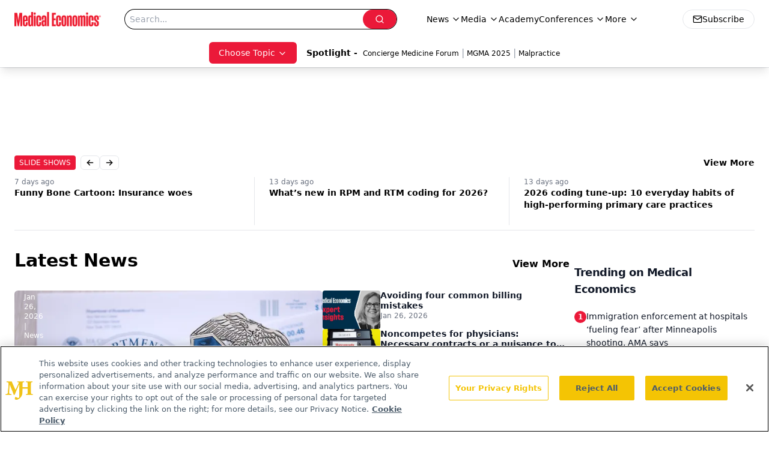

--- FILE ---
content_type: text/html; charset=utf-8
request_url: https://www.medicaleconomics.com/
body_size: 56360
content:
<!DOCTYPE html><html lang="en"> <head><link rel="prefetch" href="/logo.webp"><link rel="preconnect" href="https://www.googletagmanager.com"><link rel="preconnect" href="https://cdn.segment.com"><link rel="preconnect" href="https://www.lightboxcdn.com"><link rel="preconnect" href="https://cdn.cookielaw.org"><link rel="preconnect" href="https://pub.doubleverify.com"><link rel="preconnect" href="https://www.googletagservices.com"><link rel="dns-prefetch" href="https://cdn.jsdelivr.net"><link rel="preconnect" href="https://res.lassomarketing.io"><link rel="icon" href="/favicon.svg" type="image/svg+xml"><link rel="icon" href="/favicon.ico" sizes="any"><link rel="apple-touch-icon" href="/apple-touch-icon.png"><meta charset="UTF-8"><meta name="viewport" content="width=device-width, initial-scale=1.0"><title>Medical Economics</title><link rel="canonical" href="https://www.medicaleconomics.com/"><meta name="description" content="Medical Economics serves as the connection to Physician Practice Management, featuring financial strategies, business insights, and expert interviews."><meta name="robots" content="index, follow"><meta property="og:title" content="Medical Economics"><meta property="og:type" content="website"><meta property="og:image" content="https://www.medicaleconomics.com/logo.webp"><meta property="og:url" content="https://www.medicaleconomics.com/"><meta property="og:image:url" content="https://www.medicaleconomics.com/logo.webp"><meta property="og:image:width" content="1200"><meta property="og:image:height" content="630"><meta property="og:image:alt" content="Medical Economics"><meta property="article:published_time" content="2026-01-27T00:00:53.994Z"><meta property="article:modified_time" content="2026-01-27T00:00:53.994Z"><meta name="twitter:site" content="@medeconomics"><meta name="twitter:title" content="Medical Economics"><meta name="twitter:image" content="https://www.medicaleconomics.com/logo.webp"><meta name="twitter:image:alt" content="Medical Economics"><meta name="twitter:description" content="Medical Economics serves as the connection to Physician Practice Management, featuring financial strategies, business insights, and expert interviews."><link rel="icon" href="/favicon.ico"><meta name="twitter:image" content="https://www.medicaleconomics.com/logo.webp"><meta name="twitter:title" content="Medical Economics"><meta name="twitter:description" content="Medical Economics serves as the connection to Physician Practice Management, featuring financial strategies, business insights, and expert interviews."><script type="application/ld+json">{"@context":"https://schema.org","@type":"Organization","contactPoint":{"@type":"ContactPoint","availableLanguage":["English"]},"name":"Medical Economics","alternateName":"Medical Economics","description":"Medical Economics serves as the connection to Physician Practice Management, featuring financial strategies, business insights, and expert interviews.","email":"MJHINFO@MJHLIFESCIENCES.com​","telephone":"609-716-7777","sameAs":["https://twitter.com/medeconomics","https://www.facebook.com/MedicalEconomics","https://www.linkedin.com/company/5121360","/rss.xml"],"address":{"@type":"PostalAddress","streetAddress":"259 Prospect Plains Rd, Bldg H","addressLocality":"Monroe","addressRegion":"New Jersey","postalCode":"08831","addressCountry":"United States of America"},"foundingDate":"2000-10-18","founder":{"@type":"Person","name":"MJH Life Sciences"},"employees":[{"@type":"Person","name":"Silas Inman"},{"@type":"Person","name":"Chris Mazzolini"},{"@type":"Person","name":"Todd Shryock"}]}</script><script async src="https://cdn.jsdelivr.net/npm/@segment/analytics-consent-wrapper-onetrust@latest/dist/umd/analytics-onetrust.umd.js"></script>
 <script>
  window.dataLayer = window.dataLayer || [];
  function gtag(){dataLayer.push(arguments);}
  gtag('set' , 'developer_id.dYWJhMj', true);
  gtag('consent', 'default', {
      ad_storage: 'denied',
      analytics_storage: 'denied',
      functionality_storage: 'denied',
      personalization_storage: 'denied',
      security_storage: 'granted',
      ad_user_data: 'denied',
      ad_personalization: 'denied',
      region: [
        'AT',
        'BE',
        'BG',
        'HR',
        'CY',
        'CZ',
        'DK',
        'EE',
        'FI',
        'FR',
        'DE',
        'EL',
        'HU',
        'IE',
        'IT',
        'LV',
        'LT',
        'LU',
        'MT',
        'NL',
        'PL',
        'PT',
        'RO',
        'SK',
        'SI',
        'ES',
        'SE',
        'GB',
        'US-CA',
      ],
    });
    gtag('consent', 'default', {
      ad_storage: 'granted',
      analytics_storage: 'granted',
      functionality_storage: 'granted',
      personalization_storage: 'granted',
      security_storage: 'granted',
      ad_user_data: 'granted',
      ad_personalization: 'granted',
    });
    </script>
    <script src="https://cdn.cookielaw.org/scripttemplates/otSDKStub.js" type="text/javascript" charset="UTF-8" data-domain-script="0196a0a2-ee51-7cc2-babc-b23d7531d8a5"></script>
    <script type="text/javascript">function OptanonWrapper() {}</script>
    <script async type="text/plain" class="optanon-category-C0001" src="https://www.lightboxcdn.com/static/lightbox_mjh.js"></script>
  <script async type="text/plain" class="optanon-category-C0004" src="https://res.lassomarketing.io/scripts/lasso-imp-id-min.js"></script> 
   <script async type="text/javascript">
      !function(){var analytics=window.analytics=window.analytics||[];if(!analytics.initialize)if(analytics.invoked)window.console&&console.error&&console.error("Segment snippet included twice.");else{analytics.invoked=!0;analytics.methods=["trackSubmit","trackClick","trackLink","trackForm","pageview","identify","reset","group","track","ready","alias","debug","page","once","off","on","addSourceMiddleware","addIntegrationMiddleware","setAnonymousId","addDestinationMiddleware"];analytics.factory=function(e){return function(){var t=Array.prototype.slice.call(arguments);t.unshift(e);analytics.push(t);return analytics}};for(var e=0;e<analytics.methods.length;e++){var key=analytics.methods[e];analytics[key]=analytics.factory(key)}analytics.load=function(key,e){var t=document.createElement("script");t.type="text/javascript";t.async=!0;t.src="https://cdn.segment.com/analytics.js/v1/" + key + "/analytics.min.js";var n=document.getElementsByTagName("script")[0];n.parentNode.insertBefore(t,n);analytics._loadOptions=e};analytics.SNIPPET_VERSION="4.13.1";
      //check lasso , if lassoImpID doesnt exist try again in 1.25 seconds
      function checkLasso() {
        if (typeof lassoImpID !== 'undefined') {
          window.LassoImpressionID = lassoImpID();
          withOneTrust(analytics).load('BBbKMoOjmhsxPnbd2nO6osz3zq67DzuN');
          analytics.page({
            'LassoImpressionID': window.LassoImpressionID
          });
        } else {
          setTimeout(checkLasso, 1000);
        }
      }
          checkLasso();
            }}();
    </script><script class="optanon-category-C0001" type="text/plain" async src="https://one.medicaleconomics.com/tagmanager/scripts/one.js"></script><script async type="text/javascript" src="https://one.medicaleconomics.com/tagmanager/scripts/one.js"></script><script type="text/javascript" src="https://www.googletagservices.com/tag/js/gpt.js"></script><script async src="https://pub.doubleverify.com/dvtag/20083417/DV1815449/pub.js"></script><script type="text/javascript">
            window.onDvtagReady = function (callback, timeout = 750) { 
            window.dvtag = window.dvtag || {} 
            dvtag.cmd = dvtag.cmd || [] 
            const opt = { callback, timeout, timestamp: new Date().getTime() } 
            dvtag.cmd.push(function () { dvtag.queueAdRequest(opt) }) 
            setTimeout(function () { 
            const cb = opt.callback 
            opt.callback = null 
            if (cb) cb() 
            }, timeout) 
            } 
     </script><script>(function(){const gtmID = "WZTZTKT";

        (function (w, d, s, l, i) {
          w[l] = w[l] || [];
          w[l].push({ 'gtm.start': new Date().getTime(), event: 'gtm.js' });
          var f = d.getElementsByTagName(s)[0],
            j = d.createElement(s),
            dl = l != 'dataLayer' ? '&l=' + l : '';
          j.async = true;
          j.src = 'https://www.googletagmanager.com/gtm.js?id=' + i + dl;
          f.parentNode.insertBefore(j, f);
        })(window, document, 'script', 'dataLayer', 'GTM-' + gtmID);
      })();</script><!-- <ClientRouter  /> --><link rel="stylesheet" href="/_astro/_slug_.BFcYa95F.css">
<style>.embla{overflow:hidden;height:100%;width:100%}.embla__container{display:flex;flex-direction:column;height:90%;padding:0 0 2%}.vjs-text-track-cue{font-size:1.5rem!important}.embla__slide{flex:0 0 100%;min-width:0;height:100%;display:flex;align-items:center;justify-content:center;margin:0 0 calc(15% / 9);opacity:.3;transform:scale(.95);transition:opacity .3s ease,transform .3s ease}.embla__slide.is-snapped{opacity:1;transform:scale(1);z-index:2}.embla__slide.is-in-view:not(.is-snapped){opacity:.6;transform:scale(.97)}.embla__slide:not(.is-snapped) .shorts-video-container:after{content:"";position:absolute;inset:0;background:linear-gradient(to bottom,#0000001a,#0000004d,#0000001a);pointer-events:none;z-index:1}.embla.is-wheel-scrolling{cursor:grabbing}.embla.is-wheel-scrolling .embla__slide{pointer-events:none}.shorts-item{height:100%;position:relative;display:flex;flex-direction:column;align-items:center;justify-content:center;padding:0}.shorts-video-container{position:relative;width:100%;height:100%;max-height:min(90vh,calc(100vw * 16 / 9));margin:0 auto;border-radius:12px}@supports (aspect-ratio: 9 / 16){.shorts-video-container{aspect-ratio:9 / 16;width:auto;height:100%}}@supports not (aspect-ratio: 9 / 16){.shorts-video-container{width:56.25vh;height:100%}}.shorts-video-wrapper{position:relative;width:100%;height:100%}.bg-shorts-container .video-js{width:100%!important;height:100%!important;-o-object-fit:cover;object-fit:cover;position:absolute;top:0;left:0}.bg-shorts-container .video-js video{width:100%!important;height:100%!important;-o-object-fit:cover;object-fit:cover;position:absolute;top:0;left:0}.bg-shorts-container{width:100%;height:100%;position:relative}@media (max-width: 768px){.shorts-video-container{max-width:90vw}@supports (aspect-ratio: 9 / 16){.shorts-video-container{height:100%;max-height:75vh}}}.shorts-navigation-btn{transition:all .2s ease-in-out}.shorts-navigation-btn:hover{transform:scale(1.1);background-color:#ffffff4d}.shorts-navigation-btn:active{transform:scale(.95)}@keyframes pulse{0%,to{opacity:1}50%{opacity:.5}}.loading-pulse{animation:pulse 2s cubic-bezier(.4,0,.6,1) infinite}.shorts-overlay{background:linear-gradient(to top,rgba(0,0,0,.8) 0%,rgba(0,0,0,.4) 50%,transparent 100%)}.shorts-navigation,.shorts-navigation button{z-index:9999!important;pointer-events:auto}@media (max-width: 768px){.shorts-navigation{right:8px}.shorts-navigation button{width:32px;height:32px}}
</style>
<link rel="stylesheet" href="/_astro/_slug_.DquC58Zs.css"><script type="module" src="/_astro/page.V2R8AmkL.js"></script></head> <body> <style>astro-island,astro-slot,astro-static-slot{display:contents}</style><script>(()=>{var e=async t=>{await(await t())()};(self.Astro||(self.Astro={})).load=e;window.dispatchEvent(new Event("astro:load"));})();</script><script>(()=>{var A=Object.defineProperty;var g=(i,o,a)=>o in i?A(i,o,{enumerable:!0,configurable:!0,writable:!0,value:a}):i[o]=a;var d=(i,o,a)=>g(i,typeof o!="symbol"?o+"":o,a);{let i={0:t=>m(t),1:t=>a(t),2:t=>new RegExp(t),3:t=>new Date(t),4:t=>new Map(a(t)),5:t=>new Set(a(t)),6:t=>BigInt(t),7:t=>new URL(t),8:t=>new Uint8Array(t),9:t=>new Uint16Array(t),10:t=>new Uint32Array(t),11:t=>1/0*t},o=t=>{let[l,e]=t;return l in i?i[l](e):void 0},a=t=>t.map(o),m=t=>typeof t!="object"||t===null?t:Object.fromEntries(Object.entries(t).map(([l,e])=>[l,o(e)]));class y extends HTMLElement{constructor(){super(...arguments);d(this,"Component");d(this,"hydrator");d(this,"hydrate",async()=>{var b;if(!this.hydrator||!this.isConnected)return;let e=(b=this.parentElement)==null?void 0:b.closest("astro-island[ssr]");if(e){e.addEventListener("astro:hydrate",this.hydrate,{once:!0});return}let c=this.querySelectorAll("astro-slot"),n={},h=this.querySelectorAll("template[data-astro-template]");for(let r of h){let s=r.closest(this.tagName);s!=null&&s.isSameNode(this)&&(n[r.getAttribute("data-astro-template")||"default"]=r.innerHTML,r.remove())}for(let r of c){let s=r.closest(this.tagName);s!=null&&s.isSameNode(this)&&(n[r.getAttribute("name")||"default"]=r.innerHTML)}let p;try{p=this.hasAttribute("props")?m(JSON.parse(this.getAttribute("props"))):{}}catch(r){let s=this.getAttribute("component-url")||"<unknown>",v=this.getAttribute("component-export");throw v&&(s+=` (export ${v})`),console.error(`[hydrate] Error parsing props for component ${s}`,this.getAttribute("props"),r),r}let u;await this.hydrator(this)(this.Component,p,n,{client:this.getAttribute("client")}),this.removeAttribute("ssr"),this.dispatchEvent(new CustomEvent("astro:hydrate"))});d(this,"unmount",()=>{this.isConnected||this.dispatchEvent(new CustomEvent("astro:unmount"))})}disconnectedCallback(){document.removeEventListener("astro:after-swap",this.unmount),document.addEventListener("astro:after-swap",this.unmount,{once:!0})}connectedCallback(){if(!this.hasAttribute("await-children")||document.readyState==="interactive"||document.readyState==="complete")this.childrenConnectedCallback();else{let e=()=>{document.removeEventListener("DOMContentLoaded",e),c.disconnect(),this.childrenConnectedCallback()},c=new MutationObserver(()=>{var n;((n=this.lastChild)==null?void 0:n.nodeType)===Node.COMMENT_NODE&&this.lastChild.nodeValue==="astro:end"&&(this.lastChild.remove(),e())});c.observe(this,{childList:!0}),document.addEventListener("DOMContentLoaded",e)}}async childrenConnectedCallback(){let e=this.getAttribute("before-hydration-url");e&&await import(e),this.start()}async start(){let e=JSON.parse(this.getAttribute("opts")),c=this.getAttribute("client");if(Astro[c]===void 0){window.addEventListener(`astro:${c}`,()=>this.start(),{once:!0});return}try{await Astro[c](async()=>{let n=this.getAttribute("renderer-url"),[h,{default:p}]=await Promise.all([import(this.getAttribute("component-url")),n?import(n):()=>()=>{}]),u=this.getAttribute("component-export")||"default";if(!u.includes("."))this.Component=h[u];else{this.Component=h;for(let f of u.split("."))this.Component=this.Component[f]}return this.hydrator=p,this.hydrate},e,this)}catch(n){console.error(`[astro-island] Error hydrating ${this.getAttribute("component-url")}`,n)}}attributeChangedCallback(){this.hydrate()}}d(y,"observedAttributes",["props"]),customElements.get("astro-island")||customElements.define("astro-island",y)}})();</script><astro-island uid="U6Qcx" prefix="r5" component-url="/_astro/atoms.Ch89ewdX.js" component-export="SanityClient" renderer-url="/_astro/client.4AZqD4Tw.js" props="{&quot;config&quot;:[0,{&quot;dataset&quot;:[0,&quot;medec&quot;],&quot;projectId&quot;:[0,&quot;0vv8moc6&quot;],&quot;useCdn&quot;:[0,true],&quot;token&quot;:[0,&quot;skIjFEmlzBmyZpjK8Zc1FQwpwi0Bv3wVI0WhSPJfe5wEiXkmkb3Rq7h5T1WLyvXaJAhM7sOBa2vXBRGxShTPYsvCpTSYuIFBEZnhapLqKMkXyRyxCYjZQYbPv4Zbdn7UMjfKcTbCwat1s1GKaDhqbiwIffPYLGtrK4hT6V3Xq32NfzOzScjn&quot;]}]}" ssr client="load" opts="{&quot;name&quot;:&quot;SanityClient&quot;,&quot;value&quot;:true}"></astro-island>  <!-- <VisualEditing enabled={visualEditingEnabled} zIndex={1000} /> --> <script>(()=>{var e=async t=>{await(await t())()};(self.Astro||(self.Astro={})).only=e;window.dispatchEvent(new Event("astro:only"));})();</script><astro-island uid="MsHfl" component-url="/_astro/index.qum6FzgI.js" component-export="default" renderer-url="/_astro/client.4AZqD4Tw.js" props="{&quot;settings&quot;:[0,{&quot;siteConfig&quot;:[0,{&quot;sanityClientConfig&quot;:[0,{&quot;dataset&quot;:[0,&quot;medec&quot;],&quot;projectId&quot;:[0,&quot;0vv8moc6&quot;],&quot;useCdn&quot;:[0,true],&quot;token&quot;:[0,&quot;skIjFEmlzBmyZpjK8Zc1FQwpwi0Bv3wVI0WhSPJfe5wEiXkmkb3Rq7h5T1WLyvXaJAhM7sOBa2vXBRGxShTPYsvCpTSYuIFBEZnhapLqKMkXyRyxCYjZQYbPv4Zbdn7UMjfKcTbCwat1s1GKaDhqbiwIffPYLGtrK4hT6V3Xq32NfzOzScjn&quot;]}],&quot;customSpecialtyText&quot;:[0,&quot;Choose Topic&quot;],&quot;gtmID&quot;:[0,&quot;WZTZTKT&quot;],&quot;title&quot;:[0,&quot;Medical Economics&quot;],&quot;liveDomain&quot;:[0,&quot;www.medicaleconomics.com&quot;],&quot;logo&quot;:[0,&quot;/logo.webp&quot;],&quot;white_logo&quot;:[0,&quot;/logo-white.webp&quot;],&quot;megaMenuTaxName&quot;:[0,&quot;clinical&quot;],&quot;twitter&quot;:[0,&quot;@medeconomics&quot;],&quot;onejs&quot;:[0,&quot;https://one.medicaleconomics.com/tagmanager/scripts/one.js&quot;],&quot;oneTrustId&quot;:[0,&quot;0196a0a2-ee51-7cc2-babc-b23d7531d8a5&quot;],&quot;sharingImageUrl&quot;:[0,&quot;https://www.medicaleconomics.com/logo.webp&quot;],&quot;subscribe&quot;:[0,{&quot;href&quot;:[0,&quot;/newsletter&quot;],&quot;text&quot;:[0,&quot;Stay informed and empowered with Medical Economics enewsletter, delivering expert insights, financial strategies, practice management tips and technology trends — tailored for today’s physicians.&quot;]}],&quot;subFooterLinks&quot;:[1,[[0,{&quot;url&quot;:[0,&quot;/&quot;],&quot;title&quot;:[0,&quot;Home&quot;]}]]]}],&quot;styleConfig&quot;:[0,{&quot;navigation&quot;:[0,5],&quot;footer&quot;:[0,1],&quot;featureDeck&quot;:[0,1],&quot;featureSlider&quot;:[0,1]}],&quot;adConfig&quot;:[0,{&quot;networkID&quot;:[0,&quot;4688&quot;],&quot;adUnit&quot;:[0,&quot;medicaleconomics&quot;]}],&quot;pageConfig&quot;:[0,{&quot;publicationName&quot;:[0,&quot;Medical Economics&quot;],&quot;publicationUrl&quot;:[0,&quot;journals&quot;],&quot;authorUrl&quot;:[0,&quot;authors&quot;],&quot;cmeUrl&quot;:[0,&quot;https://www.gotoper.com&quot;]}],&quot;sanityConfig&quot;:[0,{&quot;taxonomy&quot;:[0,{&quot;news&quot;:[0,&quot;medical_economics_taxonomy_5115_news&quot;],&quot;conference&quot;:[0,&quot;medical_economics_documentGroup_53589_conference&quot;],&quot;clinical&quot;:[0,&quot;medical_economics_taxonomy_5507_clinical&quot;]}],&quot;docGroup&quot;:[0,{&quot;conference&quot;:[0,&quot;medical_economics_documentGroup_53589_conference&quot;]}],&quot;contentCategory&quot;:[0,{&quot;podcasts&quot;:[0,&quot;93d57b69-2d72-45fe-8b8a-d18e7e7e5f20&quot;],&quot;hero&quot;:[0,&quot;2504da4c-b21a-465e-88ba-3841a00c0395&quot;],&quot;videos&quot;:[0,&quot;42000fd0-0d05-4832-9f2c-62c21079b76c&quot;],&quot;slideshows&quot;:[0,&quot;61085300-0cae-4cd1-b0e8-26323ac5c2e6&quot;],&quot;articles&quot;:[0,&quot;8bdaa7fc-960a-4b57-b076-75fdce3741bb&quot;],&quot;poll&quot;:[0,&quot;9e4880fc-85b8-4ffb-a066-79af8dfaa4e1&quot;]}]}],&quot;gateEnabled&quot;:[0,&quot;modal&quot;],&quot;sMaxAge&quot;:[0,300],&quot;staleWhileRevalidate&quot;:[0,329],&quot;allowedDomains&quot;:[1,[[0,&quot;ce.dvm360.com&quot;],[0,&quot;www.pharmacytimes.org&quot;],[0,&quot;www.gotoper.com&quot;]]],&quot;siteColors&quot;:[0,{&quot;from&quot;:[0,&quot;#ed1b2f&quot;],&quot;to&quot;:[0,&quot;#373a3c&quot;]}],&quot;docGroupToGate&quot;:[1,[[0,&quot;89f60ccb-913e-43b3-8c21-2ead2aeef67f&quot;],[0,&quot;e150223c-f7cd-481c-b12d-00b6411bd5b3&quot;],[0,&quot;7e803a97-0d82-4e4a-945a-c8627958959b&quot;],[0,&quot;bc94d1e1-1957-46e9-bbab-3665bebb1446&quot;],[0,&quot;79bb9cab-787e-48ed-8352-e77ac6ec9221&quot;],[0,&quot;a999653f-ade7-465b-9089-25ae4fa8a651&quot;],[0,&quot;20444282-96fb-42ee-a549-2ab5a0453c1c&quot;]]],&quot;partnerBrandsLogos&quot;:[1,[[0,{&quot;id&quot;:[0,0],&quot;src&quot;:[0,&quot;/pmdLogo.png&quot;],&quot;alt&quot;:[0,&quot;Physicians Money Digest&quot;],&quot;link&quot;:[0,&quot;https://www.medicaleconomics.com/physicians-money-digest&quot;],&quot;isMain&quot;:[0,true]}],[0,{&quot;id&quot;:[0,2],&quot;src&quot;:[0,&quot;/PhysiciansFinancialNews_black.png&quot;],&quot;alt&quot;:[0,&quot;Physicians Financial News&quot;],&quot;link&quot;:[0,&quot;https://www.medicaleconomics.com/topics/physicians-financial-news&quot;],&quot;width&quot;:[0,160],&quot;height&quot;:[0,40]}],[0,{&quot;id&quot;:[0,3],&quot;src&quot;:[0,&quot;/physicians_practice.png&quot;],&quot;alt&quot;:[0,&quot;Physicians Practice&quot;],&quot;link&quot;:[0,&quot;https://www.physicianspractice.com/&quot;],&quot;width&quot;:[0,160],&quot;height&quot;:[0,40]}],[0,{&quot;id&quot;:[0,4],&quot;src&quot;:[0,&quot;/chief-healthcare-executive-logo.png&quot;],&quot;alt&quot;:[0,&quot;Chief Healthcare Executive&quot;],&quot;link&quot;:[0,&quot;https://www.chiefhealthcareexecutive.com/&quot;],&quot;width&quot;:[0,160],&quot;height&quot;:[0,40]}],[0,{&quot;id&quot;:[0,5],&quot;src&quot;:[0,&quot;/patientcareonline.png&quot;],&quot;alt&quot;:[0,&quot;Patient Care Online&quot;],&quot;link&quot;:[0,&quot;https://www.patientcareonline.com/&quot;],&quot;width&quot;:[0,147],&quot;height&quot;:[0,20]}]]]}],&quot;targeting&quot;:[0,{&quot;content_placement&quot;:[1,[[0,&quot;home&quot;]]],&quot;document_group&quot;:[1,[]],&quot;document_url&quot;:[1,[[0,&quot;home&quot;]]],&quot;hostname&quot;:[0,&quot;www.medicaleconomics.com&quot;],&quot;adLayer&quot;:[0,{&quot;adSlotSelection&quot;:[1,[]]}]}],&quot;gateData&quot;:[0,null]}" ssr client="only" opts="{&quot;name&quot;:&quot;ADWelcome&quot;,&quot;value&quot;:true}"></astro-island> <astro-island uid="O7kXT" prefix="r34" component-url="/_astro/ADFloatingFooter.BD49CBHT.js" component-export="default" renderer-url="/_astro/client.4AZqD4Tw.js" props="{&quot;networkID&quot;:[0,&quot;4688&quot;],&quot;adUnit&quot;:[0,&quot;medicaleconomics&quot;],&quot;targeting&quot;:[0,{&quot;content_placement&quot;:[1,[[0,&quot;home&quot;]]],&quot;document_group&quot;:[1,[]],&quot;document_url&quot;:[1,[[0,&quot;home&quot;]]],&quot;hostname&quot;:[0,&quot;www.medicaleconomics.com&quot;],&quot;adLayer&quot;:[0,{&quot;adSlotSelection&quot;:[1,[]]}]}]}" ssr client="load" opts="{&quot;name&quot;:&quot;ADFloatingFooter&quot;,&quot;value&quot;:true}"></astro-island>      <astro-island uid="ZN82UH" prefix="r35" component-url="/_astro/ui.BfbiW2ft.js" component-export="N5" renderer-url="/_astro/client.4AZqD4Tw.js" props="{&quot;data&quot;:[0,{&quot;logoImage&quot;:[0,&quot;/logo.webp&quot;],&quot;mainLinks&quot;:[1,[[0,{&quot;_createdAt&quot;:[0,&quot;2020-04-06T12:37:51Z&quot;],&quot;_id&quot;:[0,&quot;307b83b6-4703-460d-8a5f-d05e64040a09&quot;],&quot;_rev&quot;:[0,&quot;5i1UAKobfE51uwM0R3qYcu&quot;],&quot;_type&quot;:[0,&quot;mainNavigation&quot;],&quot;_updatedAt&quot;:[0,&quot;2020-04-06T12:38:10Z&quot;],&quot;is_active&quot;:[0,true],&quot;name&quot;:[0,&quot;News&quot;],&quot;navParent&quot;:[0,null],&quot;sortOrder&quot;:[0,1],&quot;subQuery&quot;:[1,[[0,{&quot;_createdAt&quot;:[0,&quot;2020-04-06T12:38:05Z&quot;],&quot;_id&quot;:[0,&quot;4caa577b-6b5b-4abc-924e-af16fb1a4d6d&quot;],&quot;_rev&quot;:[0,&quot;edv56NZH7YFKhIUY3d82MV&quot;],&quot;_type&quot;:[0,&quot;mainNavigation&quot;],&quot;_updatedAt&quot;:[0,&quot;2020-06-22T03:03:32Z&quot;],&quot;children&quot;:[1,[]],&quot;is_active&quot;:[0,true],&quot;name&quot;:[0,&quot;All News&quot;],&quot;navParent&quot;:[0,{&quot;_ref&quot;:[0,&quot;307b83b6-4703-460d-8a5f-d05e64040a09&quot;],&quot;_type&quot;:[0,&quot;reference&quot;]}],&quot;url&quot;:[0,&quot;/news&quot;]}],[0,{&quot;_createdAt&quot;:[0,&quot;2020-04-15T10:36:59Z&quot;],&quot;_id&quot;:[0,&quot;8824153c-358a-4948-bf7b-9ef026caef02&quot;],&quot;_rev&quot;:[0,&quot;sP0wdn78rE7gzXQzzR25Wb&quot;],&quot;_type&quot;:[0,&quot;mainNavigation&quot;],&quot;_updatedAt&quot;:[0,&quot;2020-08-19T17:50:16Z&quot;],&quot;children&quot;:[1,[]],&quot;is_active&quot;:[0,true],&quot;name&quot;:[0,&quot;Careers&quot;],&quot;navParent&quot;:[0,{&quot;_ref&quot;:[0,&quot;307b83b6-4703-460d-8a5f-d05e64040a09&quot;],&quot;_type&quot;:[0,&quot;reference&quot;]}],&quot;url&quot;:[0,&quot;/topics/careers&quot;]}],[0,{&quot;_createdAt&quot;:[0,&quot;2020-04-06T12:38:26Z&quot;],&quot;_id&quot;:[0,&quot;0d3804b9-52c0-4ff0-ac2c-a3f3e4cddaa0&quot;],&quot;_rev&quot;:[0,&quot;sP0wdn78rE7gzXQzzR25VS&quot;],&quot;_type&quot;:[0,&quot;mainNavigation&quot;],&quot;_updatedAt&quot;:[0,&quot;2020-08-19T17:50:11Z&quot;],&quot;children&quot;:[1,[]],&quot;is_active&quot;:[0,true],&quot;name&quot;:[0,&quot;Legal&quot;],&quot;navParent&quot;:[0,{&quot;_ref&quot;:[0,&quot;307b83b6-4703-460d-8a5f-d05e64040a09&quot;],&quot;_type&quot;:[0,&quot;reference&quot;]}],&quot;url&quot;:[0,&quot;/topics/legal&quot;]}],[0,{&quot;_createdAt&quot;:[0,&quot;2020-04-06T12:38:54Z&quot;],&quot;_id&quot;:[0,&quot;56b47110-7139-4bb2-bf1b-c08506bd22e1&quot;],&quot;_rev&quot;:[0,&quot;dwzss1HGi2sMjdPkmbMfzY&quot;],&quot;_type&quot;:[0,&quot;mainNavigation&quot;],&quot;_updatedAt&quot;:[0,&quot;2020-08-19T17:50:05Z&quot;],&quot;children&quot;:[1,[]],&quot;is_active&quot;:[0,true],&quot;name&quot;:[0,&quot;Money&quot;],&quot;navParent&quot;:[0,{&quot;_ref&quot;:[0,&quot;307b83b6-4703-460d-8a5f-d05e64040a09&quot;],&quot;_type&quot;:[0,&quot;reference&quot;]}],&quot;url&quot;:[0,&quot;/topics/money&quot;]}],[0,{&quot;_createdAt&quot;:[0,&quot;2020-04-06T12:39:09Z&quot;],&quot;_id&quot;:[0,&quot;af88c280-de89-4b4c-bc2d-b326a3396aa6&quot;],&quot;_rev&quot;:[0,&quot;dwzss1HGi2sMjdPkmbMfKG&quot;],&quot;_type&quot;:[0,&quot;mainNavigation&quot;],&quot;_updatedAt&quot;:[0,&quot;2020-08-19T17:50:00Z&quot;],&quot;children&quot;:[1,[]],&quot;is_active&quot;:[0,true],&quot;name&quot;:[0,&quot;Opinion&quot;],&quot;navParent&quot;:[0,{&quot;_ref&quot;:[0,&quot;307b83b6-4703-460d-8a5f-d05e64040a09&quot;],&quot;_type&quot;:[0,&quot;reference&quot;]}],&quot;url&quot;:[0,&quot;/topics/opinion&quot;]}],[0,{&quot;_createdAt&quot;:[0,&quot;2021-02-11T17:05:18Z&quot;],&quot;_id&quot;:[0,&quot;ddd017c1-c691-438e-8183-70680b710fff&quot;],&quot;_rev&quot;:[0,&quot;t3JEo2gi1DvmZ9Fw12a1Wc&quot;],&quot;_type&quot;:[0,&quot;mainNavigation&quot;],&quot;_updatedAt&quot;:[0,&quot;2021-05-04T15:00:14Z&quot;],&quot;children&quot;:[1,[]],&quot;is_active&quot;:[0,true],&quot;name&quot;:[0,&quot;Physicians Financial News&quot;],&quot;navParent&quot;:[0,{&quot;_ref&quot;:[0,&quot;307b83b6-4703-460d-8a5f-d05e64040a09&quot;],&quot;_type&quot;:[0,&quot;reference&quot;]}],&quot;url&quot;:[0,&quot;/topics/physicians-financial-news&quot;]}],[0,{&quot;_createdAt&quot;:[0,&quot;2020-04-06T12:39:30Z&quot;],&quot;_id&quot;:[0,&quot;09b9bef5-b505-4889-ae91-ee98155553e8&quot;],&quot;_rev&quot;:[0,&quot;4S8KJdNJg7wGuXoTN8PcPN&quot;],&quot;_type&quot;:[0,&quot;mainNavigation&quot;],&quot;_updatedAt&quot;:[0,&quot;2020-08-19T17:49:53Z&quot;],&quot;children&quot;:[1,[]],&quot;is_active&quot;:[0,true],&quot;name&quot;:[0,&quot;Practice Management&quot;],&quot;navParent&quot;:[0,{&quot;_ref&quot;:[0,&quot;307b83b6-4703-460d-8a5f-d05e64040a09&quot;],&quot;_type&quot;:[0,&quot;reference&quot;]}],&quot;url&quot;:[0,&quot;/topics/practice-management&quot;]}],[0,{&quot;_createdAt&quot;:[0,&quot;2020-04-06T12:39:40Z&quot;],&quot;_id&quot;:[0,&quot;be8076de-3627-4122-bf39-2209fbaa6f39&quot;],&quot;_rev&quot;:[0,&quot;dwzss1HGi2sMjdPkmbMej6&quot;],&quot;_type&quot;:[0,&quot;mainNavigation&quot;],&quot;_updatedAt&quot;:[0,&quot;2020-08-19T17:49:56Z&quot;],&quot;children&quot;:[1,[]],&quot;is_active&quot;:[0,true],&quot;name&quot;:[0,&quot;Technology&quot;],&quot;navParent&quot;:[0,{&quot;_ref&quot;:[0,&quot;307b83b6-4703-460d-8a5f-d05e64040a09&quot;],&quot;_type&quot;:[0,&quot;reference&quot;]}],&quot;url&quot;:[0,&quot;/topics/technology&quot;]}]]]}],[0,{&quot;_createdAt&quot;:[0,&quot;2020-04-06T12:40:51Z&quot;],&quot;_id&quot;:[0,&quot;48572d3f-9d22-46de-9cf0-56a629375e62&quot;],&quot;_rev&quot;:[0,&quot;5i1UAKobfE51uwM0R3qYcu&quot;],&quot;_type&quot;:[0,&quot;mainNavigation&quot;],&quot;_updatedAt&quot;:[0,&quot;2020-04-27T14:02:43Z&quot;],&quot;is_active&quot;:[0,true],&quot;name&quot;:[0,&quot;Media&quot;],&quot;navParent&quot;:[0,null],&quot;sortOrder&quot;:[0,2],&quot;subQuery&quot;:[1,[[0,{&quot;_createdAt&quot;:[0,&quot;2020-12-16T06:38:27Z&quot;],&quot;_id&quot;:[0,&quot;15492931-488f-4b1d-8c73-c0aff382a00e&quot;],&quot;_rev&quot;:[0,&quot;kAc0HCHylXv09U5SUCuVdE&quot;],&quot;_type&quot;:[0,&quot;mainNavigation&quot;],&quot;_updatedAt&quot;:[0,&quot;2020-12-23T13:42:30Z&quot;],&quot;children&quot;:[1,[]],&quot;is_active&quot;:[0,true],&quot;name&quot;:[0,&quot;Around the Practice&quot;],&quot;navParent&quot;:[0,{&quot;_ref&quot;:[0,&quot;48572d3f-9d22-46de-9cf0-56a629375e62&quot;],&quot;_type&quot;:[0,&quot;reference&quot;]}],&quot;url&quot;:[0,&quot;/around-the-practice&quot;]}],[0,{&quot;_createdAt&quot;:[0,&quot;2022-08-23T15:04:07Z&quot;],&quot;_id&quot;:[0,&quot;521ef3a7-64e6-44c9-b504-cbc71f22076a&quot;],&quot;_rev&quot;:[0,&quot;WJeRHhNWTwJKd7j3xMtcXD&quot;],&quot;_type&quot;:[0,&quot;mainNavigation&quot;],&quot;_updatedAt&quot;:[0,&quot;2022-08-23T15:05:07Z&quot;],&quot;children&quot;:[1,[]],&quot;is_active&quot;:[0,true],&quot;name&quot;:[0,&quot;Between The Lines&quot;],&quot;navParent&quot;:[0,{&quot;_ref&quot;:[0,&quot;48572d3f-9d22-46de-9cf0-56a629375e62&quot;],&quot;_type&quot;:[0,&quot;reference&quot;]}],&quot;url&quot;:[0,&quot;/between-the-lines&quot;]}],[0,{&quot;_createdAt&quot;:[0,&quot;2021-03-31T16:00:09Z&quot;],&quot;_id&quot;:[0,&quot;744ba560-6733-40e5-a65e-e2edda7b22e6&quot;],&quot;_rev&quot;:[0,&quot;wRNzBt6uDHj7M0jzqLIHmf&quot;],&quot;_type&quot;:[0,&quot;mainNavigation&quot;],&quot;_updatedAt&quot;:[0,&quot;2021-03-31T16:00:09Z&quot;],&quot;children&quot;:[1,[]],&quot;is_active&quot;:[0,true],&quot;name&quot;:[0,&quot;Clinical Consult&quot;],&quot;navParent&quot;:[0,{&quot;_ref&quot;:[0,&quot;48572d3f-9d22-46de-9cf0-56a629375e62&quot;],&quot;_type&quot;:[0,&quot;reference&quot;]}],&quot;url&quot;:[0,&quot;/clinical-consult&quot;]}],[0,{&quot;_createdAt&quot;:[0,&quot;2020-08-05T14:45:20Z&quot;],&quot;_id&quot;:[0,&quot;970bee6b-aa78-49f6-91e9-6b652921d46e&quot;],&quot;_rev&quot;:[0,&quot;GeM6ny2T6Y1Qp0cm9ptb4E&quot;],&quot;_type&quot;:[0,&quot;mainNavigation&quot;],&quot;_updatedAt&quot;:[0,&quot;2020-08-05T14:45:37Z&quot;],&quot;children&quot;:[1,[]],&quot;is_active&quot;:[0,true],&quot;name&quot;:[0,&quot;Expert Interviews&quot;],&quot;navParent&quot;:[0,{&quot;_ref&quot;:[0,&quot;48572d3f-9d22-46de-9cf0-56a629375e62&quot;],&quot;_type&quot;:[0,&quot;reference&quot;]}],&quot;url&quot;:[0,&quot;/expert-interviews&quot;]}],[0,{&quot;_createdAt&quot;:[0,&quot;2020-04-06T12:41:12Z&quot;],&quot;_id&quot;:[0,&quot;f3d559b7-4f21-4c94-96b1-b70cd14c4507&quot;],&quot;_rev&quot;:[0,&quot;edv56NZH7YFKhIUY3d82MV&quot;],&quot;_type&quot;:[0,&quot;mainNavigation&quot;],&quot;_updatedAt&quot;:[0,&quot;2020-06-22T03:03:32Z&quot;],&quot;children&quot;:[1,[]],&quot;is_active&quot;:[0,true],&quot;name&quot;:[0,&quot;Medical Economics Pulse&quot;],&quot;navParent&quot;:[0,{&quot;_ref&quot;:[0,&quot;48572d3f-9d22-46de-9cf0-56a629375e62&quot;],&quot;_type&quot;:[0,&quot;reference&quot;]}],&quot;url&quot;:[0,&quot;/medical-economics-pulse&quot;]}],[0,{&quot;_createdAt&quot;:[0,&quot;2020-06-24T16:53:02Z&quot;],&quot;_id&quot;:[0,&quot;2d9de525-3149-4f04-bf5a-c34bffc017c4&quot;],&quot;_rev&quot;:[0,&quot;HtOyohbPKXsusbCmdNKfI6&quot;],&quot;_type&quot;:[0,&quot;mainNavigation&quot;],&quot;_updatedAt&quot;:[0,&quot;2021-07-29T14:49:35Z&quot;],&quot;blank&quot;:[0,true],&quot;children&quot;:[1,[]],&quot;is_active&quot;:[0,true],&quot;name&quot;:[0,&quot;Medical World News&quot;],&quot;navParent&quot;:[0,{&quot;_ref&quot;:[0,&quot;48572d3f-9d22-46de-9cf0-56a629375e62&quot;],&quot;_type&quot;:[0,&quot;reference&quot;]}],&quot;url&quot;:[0,&quot;https://www.medicalworldnews.com/&quot;]}],[0,{&quot;_createdAt&quot;:[0,&quot;2020-08-05T14:45:02Z&quot;],&quot;_id&quot;:[0,&quot;e84e6ddc-5629-4a83-8202-101b5518a022&quot;],&quot;_rev&quot;:[0,&quot;fy07F2ZCeISaRoOxd5DVcI&quot;],&quot;_system&quot;:[0,{&quot;base&quot;:[0,{&quot;id&quot;:[0,&quot;e84e6ddc-5629-4a83-8202-101b5518a022&quot;],&quot;rev&quot;:[0,&quot;NCRmx1hVt53BGtkLG596SQ&quot;]}]}],&quot;_type&quot;:[0,&quot;mainNavigation&quot;],&quot;_updatedAt&quot;:[0,&quot;2025-07-21T16:41:45Z&quot;],&quot;children&quot;:[1,[]],&quot;is_active&quot;:[0,true],&quot;name&quot;:[0,&quot;Off The Chart Podcast&quot;],&quot;navParent&quot;:[0,{&quot;_ref&quot;:[0,&quot;48572d3f-9d22-46de-9cf0-56a629375e62&quot;],&quot;_type&quot;:[0,&quot;reference&quot;]}],&quot;url&quot;:[0,&quot;/podcasts&quot;]}],[0,{&quot;_createdAt&quot;:[0,&quot;2022-06-23T17:22:05Z&quot;],&quot;_id&quot;:[0,&quot;9db8892c-2d8e-4918-a9fe-5e3f449a09c2&quot;],&quot;_rev&quot;:[0,&quot;LKxYTkUF9yNVUfdbopYTlX&quot;],&quot;_type&quot;:[0,&quot;mainNavigation&quot;],&quot;_updatedAt&quot;:[0,&quot;2022-07-06T20:20:46Z&quot;],&quot;children&quot;:[1,[]],&quot;is_active&quot;:[0,true],&quot;name&quot;:[0,&quot;Physician Report&quot;],&quot;navParent&quot;:[0,{&quot;_ref&quot;:[0,&quot;48572d3f-9d22-46de-9cf0-56a629375e62&quot;],&quot;_type&quot;:[0,&quot;reference&quot;]}],&quot;url&quot;:[0,&quot;/physician-report&quot;]}],[0,{&quot;_createdAt&quot;:[0,&quot;2021-07-28T19:57:51Z&quot;],&quot;_id&quot;:[0,&quot;c157bca6-7fe5-4967-9d49-59d3241ea8ee&quot;],&quot;_rev&quot;:[0,&quot;I7r25Jbl84KutlgtfPcXiP&quot;],&quot;_type&quot;:[0,&quot;mainNavigation&quot;],&quot;_updatedAt&quot;:[0,&quot;2021-07-28T19:57:51Z&quot;],&quot;children&quot;:[1,[]],&quot;is_active&quot;:[0,true],&quot;name&quot;:[0,&quot;PrimaryView&quot;],&quot;navParent&quot;:[0,{&quot;_ref&quot;:[0,&quot;48572d3f-9d22-46de-9cf0-56a629375e62&quot;],&quot;_type&quot;:[0,&quot;reference&quot;]}],&quot;url&quot;:[0,&quot;/primaryview&quot;]}],[0,{&quot;_createdAt&quot;:[0,&quot;2025-04-29T15:34:10Z&quot;],&quot;_id&quot;:[0,&quot;01888da4-55fd-4e4b-8927-12a2aadce111&quot;],&quot;_rev&quot;:[0,&quot;CyThGFJTIJ0ZH3EARierwe&quot;],&quot;_type&quot;:[0,&quot;mainNavigation&quot;],&quot;_updatedAt&quot;:[0,&quot;2025-04-29T15:34:22Z&quot;],&quot;children&quot;:[1,[]],&quot;is_active&quot;:[0,true],&quot;name&quot;:[0,&quot;Slideshows&quot;],&quot;navParent&quot;:[0,{&quot;_ref&quot;:[0,&quot;48572d3f-9d22-46de-9cf0-56a629375e62&quot;],&quot;_type&quot;:[0,&quot;reference&quot;]}],&quot;url&quot;:[0,&quot;/slideshows&quot;]}]]],&quot;url&quot;:[0,&quot;/videos&quot;]}],[0,{&quot;_createdAt&quot;:[0,&quot;2023-12-20T13:27:14Z&quot;],&quot;_id&quot;:[0,&quot;523fc287-8299-4b7b-a709-91317ab419c0&quot;],&quot;_rev&quot;:[0,&quot;V4QUz6N4dC6YqomOXu0H6R&quot;],&quot;_type&quot;:[0,&quot;mainNavigation&quot;],&quot;_updatedAt&quot;:[0,&quot;2023-12-20T13:29:02Z&quot;],&quot;is_active&quot;:[0,true],&quot;name&quot;:[0,&quot;Academy&quot;],&quot;navParent&quot;:[0,null],&quot;needSegmentSupport&quot;:[0,false],&quot;sortOrder&quot;:[0,3],&quot;subQuery&quot;:[1,[]],&quot;url&quot;:[0,&quot;/practice-academy&quot;]}],[0,{&quot;_createdAt&quot;:[0,&quot;2020-04-06T12:40:24Z&quot;],&quot;_id&quot;:[0,&quot;5c3de24d-0937-47d5-8271-1901b3d1747d&quot;],&quot;_rev&quot;:[0,&quot;28Ey2N6aiyTS8vMpxcD313&quot;],&quot;_type&quot;:[0,&quot;mainNavigation&quot;],&quot;_updatedAt&quot;:[0,&quot;2023-12-20T13:28:18Z&quot;],&quot;is_active&quot;:[0,true],&quot;name&quot;:[0,&quot;Conferences&quot;],&quot;navParent&quot;:[0,null],&quot;sortOrder&quot;:[0,4],&quot;subQuery&quot;:[1,[[0,{&quot;_createdAt&quot;:[0,&quot;2020-08-28T14:03:28Z&quot;],&quot;_id&quot;:[0,&quot;4f6a575e-e6ca-4f01-aa08-4d27a4aa887e&quot;],&quot;_rev&quot;:[0,&quot;RR7zMDQ0j8jlASjtFWGPtn&quot;],&quot;_type&quot;:[0,&quot;mainNavigation&quot;],&quot;_updatedAt&quot;:[0,&quot;2020-08-28T14:03:53Z&quot;],&quot;children&quot;:[1,[]],&quot;is_active&quot;:[0,true],&quot;name&quot;:[0,&quot;Conference Coverage&quot;],&quot;navParent&quot;:[0,{&quot;_ref&quot;:[0,&quot;5c3de24d-0937-47d5-8271-1901b3d1747d&quot;],&quot;_type&quot;:[0,&quot;reference&quot;]}],&quot;url&quot;:[0,&quot;/latest-conference&quot;]}],[0,{&quot;_createdAt&quot;:[0,&quot;2020-08-28T14:03:41Z&quot;],&quot;_id&quot;:[0,&quot;c33765d5-a98a-4796-add7-1b18fca8455b&quot;],&quot;_rev&quot;:[0,&quot;vXaOb8nu0N1Pu4dYFE1vgs&quot;],&quot;_type&quot;:[0,&quot;mainNavigation&quot;],&quot;_updatedAt&quot;:[0,&quot;2020-08-28T14:03:57Z&quot;],&quot;children&quot;:[1,[]],&quot;is_active&quot;:[0,true],&quot;name&quot;:[0,&quot;Conference Listing&quot;],&quot;navParent&quot;:[0,{&quot;_ref&quot;:[0,&quot;5c3de24d-0937-47d5-8271-1901b3d1747d&quot;],&quot;_type&quot;:[0,&quot;reference&quot;]}],&quot;url&quot;:[0,&quot;/conference&quot;]}]]],&quot;url&quot;:[0,&quot;/conference&quot;]}],[0,{&quot;_createdAt&quot;:[0,&quot;2020-04-06T12:41:43Z&quot;],&quot;_id&quot;:[0,&quot;ada132ee-04b3-49e5-92cb-ae0a03d78928&quot;],&quot;_rev&quot;:[0,&quot;tIWT2KdjRA8HX2dgMErGCs&quot;],&quot;_system&quot;:[0,{&quot;base&quot;:[0,{&quot;id&quot;:[0,&quot;ada132ee-04b3-49e5-92cb-ae0a03d78928&quot;],&quot;rev&quot;:[0,&quot;V4QUz6N4dC6YqomOXu0GDu&quot;]}]}],&quot;_type&quot;:[0,&quot;mainNavigation&quot;],&quot;_updatedAt&quot;:[0,&quot;2025-10-08T18:17:25Z&quot;],&quot;is_active&quot;:[0,true],&quot;name&quot;:[0,&quot;Publications&quot;],&quot;navParent&quot;:[0,null],&quot;sortOrder&quot;:[0,5],&quot;subQuery&quot;:[1,[[0,{&quot;_createdAt&quot;:[0,&quot;2020-04-06T12:42:17Z&quot;],&quot;_id&quot;:[0,&quot;d43e0e87-e1c5-468c-a430-8c0be68495d5&quot;],&quot;_rev&quot;:[0,&quot;edv56NZH7YFKhIUY3d82MV&quot;],&quot;_type&quot;:[0,&quot;mainNavigation&quot;],&quot;_updatedAt&quot;:[0,&quot;2020-06-22T03:03:32Z&quot;],&quot;children&quot;:[1,[]],&quot;is_active&quot;:[0,true],&quot;name&quot;:[0,&quot;Medical Economics&quot;],&quot;navParent&quot;:[0,{&quot;_ref&quot;:[0,&quot;ada132ee-04b3-49e5-92cb-ae0a03d78928&quot;],&quot;_type&quot;:[0,&quot;reference&quot;]}],&quot;url&quot;:[0,&quot;/journals/medical-economics&quot;]}],[0,{&quot;_createdAt&quot;:[0,&quot;2025-08-13T14:10:26Z&quot;],&quot;_id&quot;:[0,&quot;14ec3c0f-6e61-4544-ac7f-08d178998668&quot;],&quot;_rev&quot;:[0,&quot;zEvUZa8Ax5xRxR2PukGlmO&quot;],&quot;_type&quot;:[0,&quot;mainNavigation&quot;],&quot;_updatedAt&quot;:[0,&quot;2025-08-13T14:10:59Z&quot;],&quot;children&quot;:[1,[]],&quot;is_active&quot;:[0,true],&quot;name&quot;:[0,&quot;Medical Economics Insider&quot;],&quot;navParent&quot;:[0,{&quot;_ref&quot;:[0,&quot;ada132ee-04b3-49e5-92cb-ae0a03d78928&quot;],&quot;_type&quot;:[0,&quot;reference&quot;]}],&quot;url&quot;:[0,&quot;https://www.medicaleconomics.com/journals/medical-economics-insider&quot;]}],[0,{&quot;_createdAt&quot;:[0,&quot;2025-05-16T16:08:26Z&quot;],&quot;_id&quot;:[0,&quot;e55791b7-2992-48ec-af7c-02ff9ff5c74c&quot;],&quot;_rev&quot;:[0,&quot;CKS3P2jUVRhKe0CC7DrfMX&quot;],&quot;_type&quot;:[0,&quot;mainNavigation&quot;],&quot;_updatedAt&quot;:[0,&quot;2025-05-16T16:08:38Z&quot;],&quot;children&quot;:[1,[]],&quot;is_active&quot;:[0,true],&quot;name&quot;:[0,&quot;Patient Care Supplement&quot;],&quot;navParent&quot;:[0,{&quot;_ref&quot;:[0,&quot;ada132ee-04b3-49e5-92cb-ae0a03d78928&quot;],&quot;_type&quot;:[0,&quot;reference&quot;]}],&quot;url&quot;:[0,&quot;/journals/patient-care-supplement&quot;]}],[0,{&quot;_createdAt&quot;:[0,&quot;2021-11-08T19:04:59Z&quot;],&quot;_id&quot;:[0,&quot;49d1ac50-5e84-43bf-9469-63dce35042a8&quot;],&quot;_rev&quot;:[0,&quot;r6OOndZJ4lM5mDAVH4mKEx&quot;],&quot;_type&quot;:[0,&quot;mainNavigation&quot;],&quot;_updatedAt&quot;:[0,&quot;2021-11-08T19:05:30Z&quot;],&quot;children&quot;:[1,[]],&quot;is_active&quot;:[0,true],&quot;name&quot;:[0,&quot;Sponsored Content&quot;],&quot;navParent&quot;:[0,{&quot;_ref&quot;:[0,&quot;ada132ee-04b3-49e5-92cb-ae0a03d78928&quot;],&quot;_type&quot;:[0,&quot;reference&quot;]}],&quot;url&quot;:[0,&quot;/sponsored-content&quot;]}],[0,{&quot;_createdAt&quot;:[0,&quot;2022-04-01T19:34:30Z&quot;],&quot;_id&quot;:[0,&quot;81e08235-4c50-4a34-a637-db2364d7bf07&quot;],&quot;_rev&quot;:[0,&quot;tIWT2KdjRA8HX2dgMEqgmE&quot;],&quot;_system&quot;:[0,{&quot;base&quot;:[0,{&quot;id&quot;:[0,&quot;81e08235-4c50-4a34-a637-db2364d7bf07&quot;],&quot;rev&quot;:[0,&quot;VXYPJK4gCdy0JLo0vuMfDH&quot;]}]}],&quot;_type&quot;:[0,&quot;mainNavigation&quot;],&quot;_updatedAt&quot;:[0,&quot;2025-10-08T18:16:11Z&quot;],&quot;children&quot;:[1,[]],&quot;is_active&quot;:[0,true],&quot;name&quot;:[0,&quot;Sponsored Resources&quot;],&quot;navParent&quot;:[0,{&quot;_ref&quot;:[0,&quot;ada132ee-04b3-49e5-92cb-ae0a03d78928&quot;],&quot;_type&quot;:[0,&quot;reference&quot;]}],&quot;url&quot;:[0,&quot;/sponsored-resources&quot;]}],[0,{&quot;_createdAt&quot;:[0,&quot;2021-03-10T16:05:21Z&quot;],&quot;_id&quot;:[0,&quot;c3c6e1f7-0737-40b1-86b7-94a1330cb48d&quot;],&quot;_rev&quot;:[0,&quot;TnEQR9PTbTjuRRH5Yo62WY&quot;],&quot;_type&quot;:[0,&quot;mainNavigation&quot;],&quot;_updatedAt&quot;:[0,&quot;2021-03-10T16:05:21Z&quot;],&quot;children&quot;:[1,[]],&quot;is_active&quot;:[0,true],&quot;name&quot;:[0,&quot;Supplements And Featured Publications&quot;],&quot;navParent&quot;:[0,{&quot;_ref&quot;:[0,&quot;ada132ee-04b3-49e5-92cb-ae0a03d78928&quot;],&quot;_type&quot;:[0,&quot;reference&quot;]}],&quot;url&quot;:[0,&quot;/journals/supplements-and-featured-publications&quot;]}]]],&quot;url&quot;:[0,&quot;/journals&quot;]}],[0,{&quot;_createdAt&quot;:[0,&quot;2020-04-17T14:50:46Z&quot;],&quot;_id&quot;:[0,&quot;8780c2bc-04e1-4031-81d5-f1e186f3c9e8&quot;],&quot;_rev&quot;:[0,&quot;kDkoxQ0yEgbBfuGYron6W2&quot;],&quot;_type&quot;:[0,&quot;mainNavigation&quot;],&quot;_updatedAt&quot;:[0,&quot;2021-04-02T19:06:48Z&quot;],&quot;is_active&quot;:[0,true],&quot;name&quot;:[0,&quot;CME/CE&quot;],&quot;navParent&quot;:[0,null],&quot;sortOrder&quot;:[0,6],&quot;subQuery&quot;:[1,[]],&quot;url&quot;:[0,&quot;/continuing-medical-education&quot;]}],[0,{&quot;_createdAt&quot;:[0,&quot;2020-06-29T15:10:15Z&quot;],&quot;_id&quot;:[0,&quot;86dc90b9-7989-48db-b6b3-f5e501e19342&quot;],&quot;_rev&quot;:[0,&quot;hWOPHyuy8tDXP31cDlRsJw&quot;],&quot;_type&quot;:[0,&quot;mainNavigation&quot;],&quot;_updatedAt&quot;:[0,&quot;2021-04-02T19:06:56Z&quot;],&quot;blank&quot;:[0,true],&quot;is_active&quot;:[0,true],&quot;name&quot;:[0,&quot;Job Board&quot;],&quot;navParent&quot;:[0,null],&quot;sortOrder&quot;:[0,7],&quot;subQuery&quot;:[1,[]],&quot;url&quot;:[0,&quot;http://jobs.modernmedicine.com/index.php?action=advanced_search&amp;page=search&amp;keywords=&amp;mult_industries%5B%5D=Family+Medicine&amp;country=&amp;zip_radius=&amp;zip=&amp;position_type=&amp;min_salary=&amp;max_salary=&amp;salary_type=&quot;]}],[0,{&quot;_createdAt&quot;:[0,&quot;2020-04-10T13:37:01Z&quot;],&quot;_id&quot;:[0,&quot;134e0b81-b54f-4577-989f-0825136122ff&quot;],&quot;_rev&quot;:[0,&quot;HdgDpV8bpBFARImvvyVf09&quot;],&quot;_type&quot;:[0,&quot;mainNavigation&quot;],&quot;_updatedAt&quot;:[0,&quot;2024-03-08T15:28:08Z&quot;],&quot;blank&quot;:[0,true],&quot;is_active&quot;:[0,true],&quot;name&quot;:[0,&quot;Subscribe&quot;],&quot;navParent&quot;:[0,null],&quot;sortOrder&quot;:[0,8],&quot;subQuery&quot;:[1,[]],&quot;url&quot;:[0,&quot;https://one.medicaleconomics.com/subscribe/&quot;]}],[0,{&quot;_createdAt&quot;:[0,&quot;2023-04-14T16:30:49Z&quot;],&quot;_id&quot;:[0,&quot;7113d9b3-74b1-49ab-93ae-5a9c2dfd0d5b&quot;],&quot;_rev&quot;:[0,&quot;WYRUu7UlVHMBmFAu3dQpOy&quot;],&quot;_type&quot;:[0,&quot;mainNavigation&quot;],&quot;_updatedAt&quot;:[0,&quot;2023-04-14T16:31:47Z&quot;],&quot;is_active&quot;:[0,true],&quot;name&quot;:[0,&quot;Directories&quot;],&quot;navParent&quot;:[0,null],&quot;sortOrder&quot;:[0,9],&quot;subQuery&quot;:[1,[[0,{&quot;_createdAt&quot;:[0,&quot;2023-04-14T16:32:16Z&quot;],&quot;_id&quot;:[0,&quot;c2ec1230-ffe5-4527-b18f-19ff882d5cc1&quot;],&quot;_rev&quot;:[0,&quot;tpgqNCNJ3Uc8kaAxn0eqOt&quot;],&quot;_type&quot;:[0,&quot;mainNavigation&quot;],&quot;_updatedAt&quot;:[0,&quot;2023-04-14T16:32:16Z&quot;],&quot;blank&quot;:[0,true],&quot;children&quot;:[1,[]],&quot;is_active&quot;:[0,true],&quot;name&quot;:[0,&quot;Financial Advisor Guide&quot;],&quot;navParent&quot;:[0,{&quot;_ref&quot;:[0,&quot;7113d9b3-74b1-49ab-93ae-5a9c2dfd0d5b&quot;],&quot;_type&quot;:[0,&quot;reference&quot;]}],&quot;url&quot;:[0,&quot;https://www.medecadvisory.com/&quot;]}]]]}]]],&quot;secondaryLinks&quot;:[1,[[0,{&quot;_id&quot;:[0,&quot;medical_economics_taxonomy_833_careers&quot;],&quot;children&quot;:[1,[[0,{&quot;_id&quot;:[0,&quot;325dbed9-52fb-44e4-83a1-94a01ff27cef&quot;],&quot;identifier&quot;:[0,&quot;topics/employment-trends&quot;],&quot;name&quot;:[0,&quot;Employment Trends&quot;],&quot;sortOrder&quot;:[0,null]}],[0,{&quot;_id&quot;:[0,&quot;57e790e7-fc0c-4cf6-97e4-a872d39e0317&quot;],&quot;identifier&quot;:[0,&quot;topics/advanced-practice-providers&quot;],&quot;name&quot;:[0,&quot;Advanced Practice Providers&quot;],&quot;sortOrder&quot;:[0,null]}],[0,{&quot;_id&quot;:[0,&quot;5b0a30de-4894-4ed1-84f3-b13e52c48b5d&quot;],&quot;identifier&quot;:[0,&quot;topics/locum-tenens&quot;],&quot;name&quot;:[0,&quot;Locum Tenens, brought to you by LocumLife®&quot;],&quot;sortOrder&quot;:[0,null]}],[0,{&quot;_id&quot;:[0,&quot;c2e2d14e-f2fd-4900-8902-3eb9f62c4049&quot;],&quot;identifier&quot;:[0,&quot;topics/learning-and-development&quot;],&quot;name&quot;:[0,&quot;Learning and Development&quot;],&quot;sortOrder&quot;:[0,null]}],[0,{&quot;_id&quot;:[0,&quot;de917ddd-3a98-483c-acde-04fb0f54b047&quot;],&quot;identifier&quot;:[0,&quot;topics/concierge-medicine-2&quot;],&quot;name&quot;:[0,&quot;Concierge Medicine 2.0 by Castle Connolly Private Health Partners&quot;],&quot;sortOrder&quot;:[0,null]}],[0,{&quot;_id&quot;:[0,&quot;e830e4df-d7e8-4839-af30-79454a043c12&quot;],&quot;identifier&quot;:[0,&quot;topics/burnout&quot;],&quot;name&quot;:[0,&quot;Burnout and Wellbeing&quot;],&quot;sortOrder&quot;:[0,null]}],[0,{&quot;_id&quot;:[0,&quot;eb0a1d1b-f0a5-4410-bf82-cff647721ce5&quot;],&quot;identifier&quot;:[0,&quot;topics/concierge-medicine&quot;],&quot;name&quot;:[0,&quot;Concierge Medicine&quot;],&quot;sortOrder&quot;:[0,3]}],[0,{&quot;_id&quot;:[0,&quot;ec352ace-0c03-41e9-8f5a-e4fa494215d0&quot;],&quot;identifier&quot;:[0,&quot;topics/maintenance-of-certification&quot;],&quot;name&quot;:[0,&quot;Maintenance of Certification&quot;],&quot;sortOrder&quot;:[0,null]}]]],&quot;identifier&quot;:[0,&quot;topics/careers&quot;],&quot;name&quot;:[0,&quot;Careers&quot;],&quot;parentIdentifier&quot;:[0,&quot;topics&quot;],&quot;sortOrder&quot;:[0,null]}],[0,{&quot;_id&quot;:[0,&quot;medical_economics_taxonomy_5208_legal&quot;],&quot;children&quot;:[1,[[0,{&quot;_id&quot;:[0,&quot;0a173a09-6ba4-439e-bd8e-847f13894236&quot;],&quot;identifier&quot;:[0,&quot;topics/insurance&quot;],&quot;name&quot;:[0,&quot;Insurance&quot;],&quot;sortOrder&quot;:[0,null]}],[0,{&quot;_id&quot;:[0,&quot;1df4ce70-a8a9-4296-bd47-862fdb671504&quot;],&quot;identifier&quot;:[0,&quot;topics/risk-management&quot;],&quot;name&quot;:[0,&quot;Risk Management&quot;],&quot;sortOrder&quot;:[0,null]}],[0,{&quot;_id&quot;:[0,&quot;382e4fe8-ac27-4b5c-8773-b736ff84585a&quot;],&quot;identifier&quot;:[0,&quot;topics/contract-negotiation&quot;],&quot;name&quot;:[0,&quot;Contract Negotiation&quot;],&quot;sortOrder&quot;:[0,null]}],[0,{&quot;_id&quot;:[0,&quot;f9ae2425-e479-4a56-92b2-0161de39a3c2&quot;],&quot;identifier&quot;:[0,&quot;topics/malpractice&quot;],&quot;name&quot;:[0,&quot;Malpractice&quot;],&quot;sortOrder&quot;:[0,4]}]]],&quot;identifier&quot;:[0,&quot;topics/legal&quot;],&quot;name&quot;:[0,&quot;Legal&quot;],&quot;parentIdentifier&quot;:[0,&quot;topics&quot;],&quot;sortOrder&quot;:[0,null]}],[0,{&quot;_id&quot;:[0,&quot;dc6bf7e1-2d9a-4a42-8a35-26eff49f7fa8&quot;],&quot;children&quot;:[1,[[0,{&quot;_id&quot;:[0,&quot;03ac25a0-45f0-43c6-a1ad-50c804a135b2&quot;],&quot;identifier&quot;:[0,&quot;topics/ma&quot;],&quot;name&quot;:[0,&quot;Mergers and Acquisitions&quot;],&quot;sortOrder&quot;:[0,null]}],[0,{&quot;_id&quot;:[0,&quot;3f1c1efa-0b0e-4578-ad7d-001098b2c4d0&quot;],&quot;identifier&quot;:[0,&quot;topics/emerging-tech&quot;],&quot;name&quot;:[0,&quot;Emerging Technology&quot;],&quot;sortOrder&quot;:[0,null]}],[0,{&quot;_id&quot;:[0,&quot;595e7770-3719-4893-b188-6876329c6fe6&quot;],&quot;identifier&quot;:[0,&quot;topics/earnings&quot;],&quot;name&quot;:[0,&quot;Earnings and Investment&quot;],&quot;sortOrder&quot;:[0,null]}],[0,{&quot;_id&quot;:[0,&quot;5b17fd90-6848-47b9-a54b-db0bfa78843c&quot;],&quot;identifier&quot;:[0,&quot;topics/point-of-care&quot;],&quot;name&quot;:[0,&quot;Point of Care&quot;],&quot;sortOrder&quot;:[0,null]}],[0,{&quot;_id&quot;:[0,&quot;696f90f3-f550-4e38-ab00-56bc4a51987b&quot;],&quot;identifier&quot;:[0,&quot;topics/innovators&quot;],&quot;name&quot;:[0,&quot;Leaders and Innovators&quot;],&quot;sortOrder&quot;:[0,null]}],[0,{&quot;_id&quot;:[0,&quot;95326821-90ec-4277-ab4a-264f98c0237d&quot;],&quot;identifier&quot;:[0,&quot;topics/device-approvals&quot;],&quot;name&quot;:[0,&quot;Device Pipeline and Approvals&quot;],&quot;sortOrder&quot;:[0,null]}],[0,{&quot;_id&quot;:[0,&quot;97e3ea6d-4d2c-4ea5-a188-ef1a33d37c77&quot;],&quot;identifier&quot;:[0,&quot;topics/device-policy&quot;],&quot;name&quot;:[0,&quot;Device Regulation and Policy&quot;],&quot;sortOrder&quot;:[0,null]}],[0,{&quot;_id&quot;:[0,&quot;9c36a573-bd09-4060-8d58-60610ca15221&quot;],&quot;identifier&quot;:[0,&quot;topics/medtech-industry&quot;],&quot;name&quot;:[0,&quot;Medtech Industry Trends&quot;],&quot;sortOrder&quot;:[0,null]}],[0,{&quot;_id&quot;:[0,&quot;af0a8a7f-abff-4100-939c-54bed090b83c&quot;],&quot;identifier&quot;:[0,&quot;topics/data&quot;],&quot;name&quot;:[0,&quot;Data and Analytics&quot;],&quot;sortOrder&quot;:[0,null]}],[0,{&quot;_id&quot;:[0,&quot;c563a282-9f36-479a-94d8-b91f809a47b2&quot;],&quot;identifier&quot;:[0,&quot;topics/tech-transfer&quot;],&quot;name&quot;:[0,&quot;Tech Transfer&quot;],&quot;sortOrder&quot;:[0,null]}]]],&quot;identifier&quot;:[0,&quot;topics/med-tech&quot;],&quot;name&quot;:[0,&quot;Medical Device &amp; Technology&quot;],&quot;parentIdentifier&quot;:[0,&quot;topics&quot;],&quot;sortOrder&quot;:[0,null]}],[0,{&quot;_id&quot;:[0,&quot;medical_economics_taxonomy_5494_opinion&quot;],&quot;children&quot;:[1,[]],&quot;identifier&quot;:[0,&quot;topics/opinion&quot;],&quot;name&quot;:[0,&quot;Opinion&quot;],&quot;parentIdentifier&quot;:[0,&quot;topics&quot;],&quot;sortOrder&quot;:[0,null]}],[0,{&quot;_id&quot;:[0,&quot;c39ad3e5-b4be-4ac2-8440-79ce020fd4ff&quot;],&quot;children&quot;:[1,[[0,{&quot;_id&quot;:[0,&quot;4a369598-1ae8-4881-a6b2-4f44491914f8&quot;],&quot;identifier&quot;:[0,&quot;topics/physicians-financial-news&quot;],&quot;name&quot;:[0,&quot;Investing&quot;],&quot;sortOrder&quot;:[0,null]}],[0,{&quot;_id&quot;:[0,&quot;71f7a2e6-0d16-4651-8ff7-538ed771aef3&quot;],&quot;identifier&quot;:[0,&quot;topics/retirement-planning&quot;],&quot;name&quot;:[0,&quot;Retirement Planning&quot;],&quot;sortOrder&quot;:[0,null]}],[0,{&quot;_id&quot;:[0,&quot;f34b19dc-e831-44d8-b795-4cb1450a8769&quot;],&quot;identifier&quot;:[0,&quot;topics/estate-planning&quot;],&quot;name&quot;:[0,&quot;Estate Planning&quot;],&quot;sortOrder&quot;:[0,null]}]]],&quot;identifier&quot;:[0,&quot;topics/physicians-money-digest&quot;],&quot;name&quot;:[0,&quot;Physician&#39;s Money Digest&quot;],&quot;parentIdentifier&quot;:[0,&quot;topics&quot;],&quot;sortOrder&quot;:[0,null]}],[0,{&quot;_id&quot;:[0,&quot;4bd09e07-9aff-4e33-9f85-7fb0b314ca0d&quot;],&quot;children&quot;:[1,[[0,{&quot;_id&quot;:[0,&quot;59a65abd-8b6b-4e66-944e-9f0d0efce351&quot;],&quot;identifier&quot;:[0,&quot;topics/politics&quot;],&quot;name&quot;:[0,&quot;Politics&quot;],&quot;sortOrder&quot;:[0,null]}],[0,{&quot;_id&quot;:[0,&quot;a068ee87-c543-42c4-a595-a9c43c1bd35a&quot;],&quot;identifier&quot;:[0,&quot;topics/industry-trends&quot;],&quot;name&quot;:[0,&quot;Industry Trends&quot;],&quot;sortOrder&quot;:[0,null]}],[0,{&quot;_id&quot;:[0,&quot;a0e54bc8-a456-42c3-b350-7754237e1818&quot;],&quot;identifier&quot;:[0,&quot;topics/medicare-and-medicaid&quot;],&quot;name&quot;:[0,&quot;Medicare &amp; Medicaid&quot;],&quot;sortOrder&quot;:[0,null]}],[0,{&quot;_id&quot;:[0,&quot;b081325c-d4c7-4764-b297-b21eca2c8c14&quot;],&quot;identifier&quot;:[0,&quot;topics/pharma&quot;],&quot;name&quot;:[0,&quot;Pharma Industry&quot;],&quot;sortOrder&quot;:[0,null]}],[0,{&quot;_id&quot;:[0,&quot;b20def46-2b28-4f20-a5c4-efcf36ee6095&quot;],&quot;identifier&quot;:[0,&quot;topics/physician-advocacy&quot;],&quot;name&quot;:[0,&quot;Physician Advocacy&quot;],&quot;sortOrder&quot;:[0,null]}]]],&quot;identifier&quot;:[0,&quot;topics/policy&quot;],&quot;name&quot;:[0,&quot;Policy&quot;],&quot;parentIdentifier&quot;:[0,&quot;topics&quot;],&quot;sortOrder&quot;:[0,null]}],[0,{&quot;_id&quot;:[0,&quot;medical_economics_taxonomy_5463_money&quot;],&quot;children&quot;:[1,[[0,{&quot;_id&quot;:[0,&quot;0da14cbb-3235-44ec-9af0-974a5dfa6996&quot;],&quot;identifier&quot;:[0,&quot;topics/revenue-cycle-management&quot;],&quot;name&quot;:[0,&quot;Revenue Cycle Management&quot;],&quot;sortOrder&quot;:[0,null]}],[0,{&quot;_id&quot;:[0,&quot;16126aea-fb1f-483a-9af9-57b9fa903ac2&quot;],&quot;identifier&quot;:[0,&quot;topics/reimbursement&quot;],&quot;name&quot;:[0,&quot;Reimbursement&quot;],&quot;sortOrder&quot;:[0,null]}],[0,{&quot;_id&quot;:[0,&quot;5a3748b7-0a07-4884-ac76-fe617328d8fa&quot;],&quot;identifier&quot;:[0,&quot;topics/practice-valuation&quot;],&quot;name&quot;:[0,&quot;Practice Valuation&quot;],&quot;sortOrder&quot;:[0,null]}],[0,{&quot;_id&quot;:[0,&quot;b30b1ac0-995e-46a5-828c-26bc73a0b114&quot;],&quot;identifier&quot;:[0,&quot;topics/billing-and-collections&quot;],&quot;name&quot;:[0,&quot;Billing and Collections&quot;],&quot;sortOrder&quot;:[0,1]}],[0,{&quot;_id&quot;:[0,&quot;d9d68db8-ace3-4348-88d4-6ef4efa8b1ab&quot;],&quot;identifier&quot;:[0,&quot;topics/value-based-care&quot;],&quot;name&quot;:[0,&quot;Payment Models&quot;],&quot;sortOrder&quot;:[0,8]}]]],&quot;identifier&quot;:[0,&quot;topics/money&quot;],&quot;name&quot;:[0,&quot;Practice Finance&quot;],&quot;parentIdentifier&quot;:[0,&quot;topics&quot;],&quot;sortOrder&quot;:[0,null]}],[0,{&quot;_id&quot;:[0,&quot;medical_economics_taxonomy_706_practicemanagement&quot;],&quot;children&quot;:[1,[[0,{&quot;_id&quot;:[0,&quot;2bde3fa2-3969-4302-997b-9f4d210c603b&quot;],&quot;identifier&quot;:[0,&quot;topics/staffing&quot;],&quot;name&quot;:[0,&quot;Staffing&quot;],&quot;sortOrder&quot;:[0,null]}],[0,{&quot;_id&quot;:[0,&quot;332c1103-eccb-4ca4-89b1-88932eee46de&quot;],&quot;identifier&quot;:[0,&quot;topics/coding-and-documentation&quot;],&quot;name&quot;:[0,&quot;Coding and Documentation&quot;],&quot;sortOrder&quot;:[0,2]}],[0,{&quot;_id&quot;:[0,&quot;4a6c13be-f636-40c4-8c2b-51124e0949b9&quot;],&quot;identifier&quot;:[0,&quot;topics/leadership&quot;],&quot;name&quot;:[0,&quot;Leadership&quot;],&quot;sortOrder&quot;:[0,null]}],[0,{&quot;_id&quot;:[0,&quot;adb81c1f-afb8-499f-b855-999973961987&quot;],&quot;identifier&quot;:[0,&quot;topics/marketing&quot;],&quot;name&quot;:[0,&quot;Marketing&quot;],&quot;sortOrder&quot;:[0,null]}],[0,{&quot;_id&quot;:[0,&quot;medical_economics_taxonomy_4645_chronicconditions&quot;],&quot;identifier&quot;:[0,&quot;topics/chronic-conditions&quot;],&quot;name&quot;:[0,&quot;Chronic Condition Management&quot;],&quot;sortOrder&quot;:[0,null]}],[0,{&quot;_id&quot;:[0,&quot;medical_economics_taxonomy_699_vaccines&quot;],&quot;identifier&quot;:[0,&quot;topics/vaccines&quot;],&quot;name&quot;:[0,&quot;Vaccines&quot;],&quot;sortOrder&quot;:[0,null]}],[0,{&quot;_id&quot;:[0,&quot;medical_economics_taxonomy_758_patientrelations&quot;],&quot;identifier&quot;:[0,&quot;topics/patient-relations&quot;],&quot;name&quot;:[0,&quot;Patient Relations&quot;],&quot;sortOrder&quot;:[0,5]}]]],&quot;identifier&quot;:[0,&quot;topics/practice-management&quot;],&quot;name&quot;:[0,&quot;Practice Management&quot;],&quot;parentIdentifier&quot;:[0,&quot;topics&quot;],&quot;sortOrder&quot;:[0,6]}],[0,{&quot;_id&quot;:[0,&quot;medical_economics_taxonomy_5177_technology&quot;],&quot;children&quot;:[1,[[0,{&quot;_id&quot;:[0,&quot;22cdf79d-fa17-4fd6-885a-43c3039633ae&quot;],&quot;identifier&quot;:[0,&quot;topics/ai&quot;],&quot;name&quot;:[0,&quot;AI&quot;],&quot;sortOrder&quot;:[0,null]}],[0,{&quot;_id&quot;:[0,&quot;3ad38522-bd83-4efd-baab-7d0bc46780d3&quot;],&quot;identifier&quot;:[0,&quot;topics/telehealth&quot;],&quot;name&quot;:[0,&quot;Telehealth&quot;],&quot;sortOrder&quot;:[0,7]}],[0,{&quot;_id&quot;:[0,&quot;4da27f8e-740a-4157-b5a3-a9bd44024ead&quot;],&quot;identifier&quot;:[0,&quot;topics/cybersecurity&quot;],&quot;name&quot;:[0,&quot;Cybersecurity&quot;],&quot;sortOrder&quot;:[0,null]}],[0,{&quot;_id&quot;:[0,&quot;a1888205-f853-47fc-b482-092971449308&quot;],&quot;identifier&quot;:[0,&quot;topics/ehr&quot;],&quot;name&quot;:[0,&quot;EHRs&quot;],&quot;sortOrder&quot;:[0,null]}],[0,{&quot;_id&quot;:[0,&quot;a8857034-7251-44eb-81f6-bb3f7aa7162c&quot;],&quot;identifier&quot;:[0,&quot;topics/rpm&quot;],&quot;name&quot;:[0,&quot;Remote Patient Monitoring&quot;],&quot;sortOrder&quot;:[0,null]}],[0,{&quot;_id&quot;:[0,&quot;ade37fe7-6157-498b-a6fb-549ac981325a&quot;],&quot;identifier&quot;:[0,&quot;topics/med-technology&quot;],&quot;name&quot;:[0,&quot;Medical Technology&quot;],&quot;sortOrder&quot;:[0,null]}]]],&quot;identifier&quot;:[0,&quot;topics/technology&quot;],&quot;name&quot;:[0,&quot;Practice Technology&quot;],&quot;parentIdentifier&quot;:[0,&quot;topics&quot;],&quot;sortOrder&quot;:[0,null]}],[0,{&quot;_id&quot;:[0,&quot;49b06dea-b424-4753-8b79-8dc66ca34af9&quot;],&quot;children&quot;:[1,[]],&quot;identifier&quot;:[0,&quot;topics/screening&quot;],&quot;name&quot;:[0,&quot;Screening&quot;],&quot;parentIdentifier&quot;:[0,&quot;topics&quot;],&quot;sortOrder&quot;:[0,null]}],[0,{&quot;_id&quot;:[0,&quot;0cacfae2-2c36-406a-8fcd-bd34ad154b2a&quot;],&quot;children&quot;:[1,[[0,{&quot;_id&quot;:[0,&quot;2e1540b8-b3b1-44bf-aced-09915400a375&quot;],&quot;identifier&quot;:[0,&quot;topics/100-years&quot;],&quot;name&quot;:[0,&quot;100 Years of Medical Economics&quot;],&quot;sortOrder&quot;:[0,null]}],[0,{&quot;_id&quot;:[0,&quot;d1555671-8920-4fff-a585-f2e824d2fe47&quot;],&quot;identifier&quot;:[0,&quot;topics/exclusive-content&quot;],&quot;name&quot;:[0,&quot;Exclusive Content &quot;],&quot;sortOrder&quot;:[0,null]}]]],&quot;identifier&quot;:[0,&quot;topics/special-reports&quot;],&quot;name&quot;:[0,&quot;Special Reports&quot;],&quot;parentIdentifier&quot;:[0,&quot;topics&quot;],&quot;sortOrder&quot;:[0,null]}]]],&quot;socialLinks&quot;:[1,[[0,{&quot;_key&quot;:[0,&quot;11c1910dcd57&quot;],&quot;_type&quot;:[0,&quot;urlArray&quot;],&quot;blank&quot;:[0,true],&quot;title&quot;:[0,&quot;X&quot;],&quot;url&quot;:[0,&quot;https://twitter.com/medeconomics&quot;]}],[0,{&quot;_key&quot;:[0,&quot;a42beec5bd73&quot;],&quot;_type&quot;:[0,&quot;urlArray&quot;],&quot;blank&quot;:[0,true],&quot;title&quot;:[0,&quot;Facebook&quot;],&quot;url&quot;:[0,&quot;https://www.facebook.com/MedicalEconomics&quot;]}],[0,{&quot;_key&quot;:[0,&quot;c56da123edeb&quot;],&quot;_type&quot;:[0,&quot;urlArray&quot;],&quot;blank&quot;:[0,true],&quot;title&quot;:[0,&quot;LinkedIn&quot;],&quot;url&quot;:[0,&quot;https://www.linkedin.com/company/5121360&quot;]}],[0,{&quot;_key&quot;:[0,&quot;8086a3bf382d&quot;],&quot;_type&quot;:[0,&quot;urlArray&quot;],&quot;title&quot;:[0,&quot;RSS&quot;],&quot;url&quot;:[0,&quot;/rss.xml&quot;]}]]],&quot;spotlight&quot;:[1,[[0,{&quot;_createdAt&quot;:[0,&quot;2025-10-02T17:25:41Z&quot;],&quot;_id&quot;:[0,&quot;ede13154-2219-4d6f-93f2-1c3751557c72&quot;],&quot;_rev&quot;:[0,&quot;VEmbGNMSoh7BsjRnD59aKk&quot;],&quot;_type&quot;:[0,&quot;subNavigation&quot;],&quot;_updatedAt&quot;:[0,&quot;2025-10-02T17:25:53Z&quot;],&quot;is_active&quot;:[0,true],&quot;name&quot;:[0,&quot;Concierge Medicine Forum&quot;],&quot;navParent&quot;:[0,{&quot;_ref&quot;:[0,&quot;1ea0b377-6ab7-415c-a9d0-abb1fe9a69cf&quot;],&quot;_type&quot;:[0,&quot;reference&quot;]}],&quot;url&quot;:[0,&quot;/conference/concierge-medicine-forum&quot;]}],[0,{&quot;_createdAt&quot;:[0,&quot;2025-09-19T18:36:15Z&quot;],&quot;_id&quot;:[0,&quot;c17c6ee5-7b26-4033-9ee9-dd87e05d26c7&quot;],&quot;_rev&quot;:[0,&quot;C0xr32e4VEQLqdHeCMOMIf&quot;],&quot;_system&quot;:[0,{&quot;base&quot;:[0,{&quot;id&quot;:[0,&quot;c17c6ee5-7b26-4033-9ee9-dd87e05d26c7&quot;],&quot;rev&quot;:[0,&quot;tCyBcWK3K6yQ8bZ6dqZW3g&quot;]}]}],&quot;_type&quot;:[0,&quot;subNavigation&quot;],&quot;_updatedAt&quot;:[0,&quot;2025-09-23T12:48:04Z&quot;],&quot;is_active&quot;:[0,true],&quot;name&quot;:[0,&quot;MGMA 2025&quot;],&quot;navParent&quot;:[0,{&quot;_ref&quot;:[0,&quot;1ea0b377-6ab7-415c-a9d0-abb1fe9a69cf&quot;],&quot;_type&quot;:[0,&quot;reference&quot;]}],&quot;url&quot;:[0,&quot;/conference/mgma&quot;]}],[0,{&quot;_createdAt&quot;:[0,&quot;2025-10-03T18:24:28Z&quot;],&quot;_id&quot;:[0,&quot;3a2809b3-b29e-4f5a-9826-93537c5572e0&quot;],&quot;_rev&quot;:[0,&quot;dTVpxgufb0ObxyvMaEMGUv&quot;],&quot;_type&quot;:[0,&quot;subNavigation&quot;],&quot;_updatedAt&quot;:[0,&quot;2025-10-03T18:24:42Z&quot;],&quot;is_active&quot;:[0,true],&quot;name&quot;:[0,&quot;Malpractice&quot;],&quot;navParent&quot;:[0,{&quot;_ref&quot;:[0,&quot;1ea0b377-6ab7-415c-a9d0-abb1fe9a69cf&quot;],&quot;_type&quot;:[0,&quot;reference&quot;]}],&quot;url&quot;:[0,&quot;/topics/malpractice&quot;]}]]],&quot;footer&quot;:[1,[[0,{&quot;_createdAt&quot;:[0,&quot;2020-04-06T12:47:30Z&quot;],&quot;_id&quot;:[0,&quot;siteSettings&quot;],&quot;_rev&quot;:[0,&quot;Bs5iwP7FGslsgMFW7RMUJ4&quot;],&quot;_system&quot;:[0,{&quot;base&quot;:[0,{&quot;id&quot;:[0,&quot;siteSettings&quot;],&quot;rev&quot;:[0,&quot;8zD4wGu14b8oEPyAEr7Aga&quot;]}]}],&quot;_type&quot;:[0,&quot;siteSettings&quot;],&quot;_updatedAt&quot;:[0,&quot;2025-10-17T17:18:12Z&quot;],&quot;address&quot;:[0,{&quot;addressCountry&quot;:[0,&quot;United States of America&quot;],&quot;addressLocality&quot;:[0,&quot;Monroe&quot;],&quot;addressRegion&quot;:[0,&quot;New Jersey&quot;],&quot;postalCode&quot;:[0,&quot;08831&quot;],&quot;streetAddress&quot;:[0,&quot;259 Prospect Plains Rd, Bldg H&quot;]}],&quot;alternateName&quot;:[0,&quot;Medical Economics&quot;],&quot;contactPoint&quot;:[0,{&quot;email&quot;:[0,&quot;MJHINFO@MJHLIFESCIENCES.com​&quot;],&quot;telephone&quot;:[0,&quot;609-716-7777&quot;]}],&quot;creativeLayout&quot;:[0,null],&quot;creativeLayoutLatestNews&quot;:[0,null],&quot;description&quot;:[0,&quot;Medical Economics serves as the connection to Physician Practice Management, featuring financial strategies, business insights, and expert interviews.&quot;],&quot;employees&quot;:[1,[[0,&quot;Silas Inman&quot;],[0,&quot;Chris Mazzolini&quot;],[0,&quot;Todd Shryock&quot;]]],&quot;enableSanity2&quot;:[0,true],&quot;footerLinks&quot;:[1,[[0,{&quot;_key&quot;:[0,&quot;c275aef8874d29cfa9c9ca2e2d2c5a38&quot;],&quot;_type&quot;:[0,&quot;urlArray&quot;],&quot;blank&quot;:[0,false],&quot;title&quot;:[0,&quot;About&quot;],&quot;url&quot;:[0,&quot;/about&quot;]}],[0,{&quot;_key&quot;:[0,&quot;0e09af2fe273&quot;],&quot;_type&quot;:[0,&quot;urlArray&quot;],&quot;blank&quot;:[0,false],&quot;title&quot;:[0,&quot;Advertise&quot;],&quot;url&quot;:[0,&quot;/advertise&quot;]}],[0,{&quot;_key&quot;:[0,&quot;67ca1a0e28e8&quot;],&quot;_type&quot;:[0,&quot;urlArray&quot;],&quot;blank&quot;:[0,false],&quot;title&quot;:[0,&quot;Contact Us&quot;],&quot;url&quot;:[0,&quot;/contact-us&quot;]}],[0,{&quot;_key&quot;:[0,&quot;fab6dd1b86a4&quot;],&quot;_type&quot;:[0,&quot;urlArray&quot;],&quot;blank&quot;:[0,true],&quot;title&quot;:[0,&quot;Editorial Staff&quot;],&quot;url&quot;:[0,&quot;/editorial-info&quot;]}],[0,{&quot;_key&quot;:[0,&quot;5287e486cb29&quot;],&quot;_type&quot;:[0,&quot;urlArray&quot;],&quot;blank&quot;:[0,true],&quot;title&quot;:[0,&quot;Job Board&quot;],&quot;url&quot;:[0,&quot;http://jobs.modernmedicine.com/index.php&quot;]}],[0,{&quot;_key&quot;:[0,&quot;f9ccf0161487&quot;],&quot;_type&quot;:[0,&quot;urlArray&quot;],&quot;title&quot;:[0,&quot;Terms and Conditions&quot;],&quot;url&quot;:[0,&quot;/terms&quot;]}],[0,{&quot;_key&quot;:[0,&quot;abb3167889db&quot;],&quot;_type&quot;:[0,&quot;urlArray&quot;],&quot;blank&quot;:[0,true],&quot;title&quot;:[0,&quot;Contributor Guidelines&quot;],&quot;url&quot;:[0,&quot;/contributor-guidelines&quot;]}],[0,{&quot;_key&quot;:[0,&quot;e80bda51f691&quot;],&quot;_type&quot;:[0,&quot;urlArray&quot;],&quot;title&quot;:[0,&quot;Privacy Policy&quot;],&quot;url&quot;:[0,&quot;/privacy&quot;]}],[0,{&quot;_key&quot;:[0,&quot;aa89db765b66&quot;],&quot;_type&quot;:[0,&quot;urlArray&quot;],&quot;blank&quot;:[0,true],&quot;title&quot;:[0,&quot;Do Not Sell My Personal Information&quot;],&quot;url&quot;:[0,&quot;https://www.mjhlifesciences.com/ccpa?domain=www.medicaleconomics.com&quot;]}]]],&quot;founder&quot;:[0,&quot;MJH Life Sciences&quot;],&quot;foundingDate&quot;:[0,&quot;2000-10-18&quot;],&quot;gaID&quot;:[0,&quot;UA-155582410-27,UA-630614-63&quot;],&quot;keywords&quot;:[1,[[0,&quot;physicians&quot;],[0,&quot;health care&quot;],[0,&quot;money&quot;],[0,&quot;practice management&quot;],[0,&quot;doctors&quot;],[0,&quot;medical practice&quot;],[0,&quot;business&quot;],[0,&quot;health technology&quot;]]],&quot;masterHeadConfig&quot;:[0,{&quot;hasMain&quot;:[0,true],&quot;logos&quot;:[1,[[0,{&quot;_key&quot;:[0,&quot;018cd92a9a01&quot;],&quot;_type&quot;:[0,&quot;logo&quot;],&quot;hover&quot;:[0,{&quot;_type&quot;:[0,&quot;mainImage&quot;],&quot;alt&quot;:[0,&quot;PMD - Hover&quot;],&quot;asset&quot;:[0,{&quot;_ref&quot;:[0,&quot;image-4edbc4b05837c895a0f25ccf8733a660fcf001c6-755x362-png&quot;],&quot;_type&quot;:[0,&quot;reference&quot;]}]}],&quot;main&quot;:[0,{&quot;_type&quot;:[0,&quot;mainImage&quot;],&quot;alt&quot;:[0,&quot;PMD - Main&quot;],&quot;asset&quot;:[0,{&quot;_ref&quot;:[0,&quot;image-b975b68be59bc9b0d938344d705825e563a249f9-1133x543-png&quot;],&quot;_type&quot;:[0,&quot;reference&quot;]}],&quot;blank&quot;:[0,true],&quot;link&quot;:[0,&quot;https://www.medicaleconomics.com/physicians-money-digest&quot;]}]}],[0,{&quot;_key&quot;:[0,&quot;fb1426128c04&quot;],&quot;_type&quot;:[0,&quot;logo&quot;],&quot;hover&quot;:[0,{&quot;_type&quot;:[0,&quot;mainImage&quot;],&quot;alt&quot;:[0,&quot;Physicians Financial News&quot;],&quot;asset&quot;:[0,{&quot;_ref&quot;:[0,&quot;image-cf44cd1761adc5812dfcbac4c6891b9b78fff72d-740x146-png&quot;],&quot;_type&quot;:[0,&quot;reference&quot;]}]}],&quot;main&quot;:[0,{&quot;_type&quot;:[0,&quot;mainImage&quot;],&quot;alt&quot;:[0,&quot;Physicians Financial News&quot;],&quot;asset&quot;:[0,{&quot;_ref&quot;:[0,&quot;image-62986abfa8609930e2f01c087a41e4163a73c4e7-740x146-png&quot;],&quot;_type&quot;:[0,&quot;reference&quot;]}],&quot;blank&quot;:[0,true],&quot;link&quot;:[0,&quot;https://www.medicaleconomics.com/topics/physicians-financial-news&quot;]}]}],[0,{&quot;_key&quot;:[0,&quot;4774fc1c7a23&quot;],&quot;_type&quot;:[0,&quot;logo&quot;],&quot;hover&quot;:[0,{&quot;_type&quot;:[0,&quot;mainImage&quot;],&quot;alt&quot;:[0,&quot;Physicians Practice&quot;],&quot;asset&quot;:[0,{&quot;_ref&quot;:[0,&quot;image-c8096c10062f7405a564b9db2b34bd3c2c229da6-400x106-png&quot;],&quot;_type&quot;:[0,&quot;reference&quot;]}]}],&quot;main&quot;:[0,{&quot;_type&quot;:[0,&quot;mainImage&quot;],&quot;alt&quot;:[0,&quot;Physicians Practice&quot;],&quot;asset&quot;:[0,{&quot;_ref&quot;:[0,&quot;image-7bb1e447b0ef939553bfbea9509781d0a416bb41-400x106-png&quot;],&quot;_type&quot;:[0,&quot;reference&quot;]}],&quot;blank&quot;:[0,true],&quot;link&quot;:[0,&quot;https://www.physicianspractice.com/&quot;]}]}],[0,{&quot;_key&quot;:[0,&quot;4937cc173536&quot;],&quot;_type&quot;:[0,&quot;logo&quot;],&quot;hover&quot;:[0,{&quot;_type&quot;:[0,&quot;mainImage&quot;],&quot;alt&quot;:[0,&quot;Chief Healthcare Executive&quot;],&quot;asset&quot;:[0,{&quot;_ref&quot;:[0,&quot;image-a867e8038c6cd6d3bd2c1e613b777ec51d5811ce-4274x1275-png&quot;],&quot;_type&quot;:[0,&quot;reference&quot;]}]}],&quot;main&quot;:[0,{&quot;_type&quot;:[0,&quot;mainImage&quot;],&quot;alt&quot;:[0,&quot;Chief Healthcare Executive&quot;],&quot;asset&quot;:[0,{&quot;_ref&quot;:[0,&quot;image-b101f773dc8055cc589f5a92f240e5da10ba5e92-4274x1275-png&quot;],&quot;_type&quot;:[0,&quot;reference&quot;]}],&quot;blank&quot;:[0,true],&quot;link&quot;:[0,&quot;https://www.chiefhealthcareexecutive.com/&quot;]}]}]]]}],&quot;name&quot;:[0,&quot;Medical Economics&quot;],&quot;orangizationName&quot;:[0,&quot;Medical Economics&quot;],&quot;redisConfig&quot;:[0,{&quot;redisPWD&quot;:[0,&quot;AX1-ASQgZjU0NmU2ZWUtMzM2Ni00MDkzLWE3YmQtZmE5MGQ5MTdlZTM5ZTgzMTc4MzM2MjM5NDdhYzhiZDFjOGNkZmVjNzUzZGY=&quot;],&quot;redisURL&quot;:[0,&quot;https://global-proven-sawfish-32126.upstash.io&quot;]}],&quot;salesforceDMPId&quot;:[0,&quot;uvkv65w9m&quot;],&quot;siteURL&quot;:[0,&quot;www.medicaleconomics.com&quot;],&quot;socialLinks&quot;:[1,[[0,{&quot;_key&quot;:[0,&quot;11c1910dcd57&quot;],&quot;_type&quot;:[0,&quot;urlArray&quot;],&quot;blank&quot;:[0,true],&quot;title&quot;:[0,&quot;X&quot;],&quot;url&quot;:[0,&quot;https://twitter.com/medeconomics&quot;]}],[0,{&quot;_key&quot;:[0,&quot;a42beec5bd73&quot;],&quot;_type&quot;:[0,&quot;urlArray&quot;],&quot;blank&quot;:[0,true],&quot;title&quot;:[0,&quot;Facebook&quot;],&quot;url&quot;:[0,&quot;https://www.facebook.com/MedicalEconomics&quot;]}],[0,{&quot;_key&quot;:[0,&quot;c56da123edeb&quot;],&quot;_type&quot;:[0,&quot;urlArray&quot;],&quot;blank&quot;:[0,true],&quot;title&quot;:[0,&quot;LinkedIn&quot;],&quot;url&quot;:[0,&quot;https://www.linkedin.com/company/5121360&quot;]}],[0,{&quot;_key&quot;:[0,&quot;8086a3bf382d&quot;],&quot;_type&quot;:[0,&quot;urlArray&quot;],&quot;title&quot;:[0,&quot;RSS&quot;],&quot;url&quot;:[0,&quot;/rss.xml&quot;]}]]],&quot;welcomeAdFreq&quot;:[0,2]}]]],&quot;logoWidth&quot;:[0,null],&quot;logoHeight&quot;:[0,null],&quot;showSocialIcons&quot;:[0,null]}],&quot;customSpecialtyText&quot;:[0,&quot;Choose Topic&quot;],&quot;logoSize&quot;:[0],&quot;specialtyColumns&quot;:[0],&quot;mainNavigationItems&quot;:[0],&quot;isSpecialtyDisabled&quot;:[0],&quot;authEnabled&quot;:[0,false]}" ssr client="load" opts="{&quot;name&quot;:&quot;N5&quot;,&quot;value&quot;:true}" await-children><header id="navigation" class="sticky top-0 z-[9999999] w-full border-b bg-header-primary text-header-primary-foreground"><div class="mx-auto flex h-16 w-full max-w-[1480px] items-center px-4 md:px-6"><div class="flex items-center gap-2"><div class="mr-2 md:hidden"><svg stroke="currentColor" fill="none" stroke-width="2" viewBox="0 0 24 24" stroke-linecap="round" stroke-linejoin="round" class="cursor-pointer" height="26" width="26" xmlns="http://www.w3.org/2000/svg"><path d="M4 6l16 0"></path><path d="M4 12l16 0"></path><path d="M4 18l16 0"></path></svg></div><a href="/" class="lg:mr-6"><img src="/logo.webp" class="h-6 shrink-0 sm:h-8" loading="lazy" decoding="async"/></a></div><div class="flex flex-1 items-center justify-between gap-4 px-4"><div class="relative z-[9999] flex h-8 max-w-lg flex-1 items-center justify-between rounded-full bg-white ring-1 ring-header-primary-foreground transition-shadow duration-200 "><input type="text" placeholder="Search..." class="w-full bg-transparent px-2 py-1 text-sm text-black focus:outline-none" aria-label="Search"/><div class="cursor-pointer rounded-full border-none bg-primary px-5 py-2 text-header-primary-foreground transition hover:opacity-90"><svg stroke="currentColor" fill="none" stroke-width="2" viewBox="0 0 24 24" stroke-linecap="round" stroke-linejoin="round" color="white" style="color:white" height="16" width="16" xmlns="http://www.w3.org/2000/svg"><circle cx="11" cy="11" r="8"></circle><line x1="21" y1="21" x2="16.65" y2="16.65"></line></svg></div></div><nav class="hidden flex-1 items-center justify-center gap-4 text-sm font-medium text-header-primary-foreground md:flex"><div class="group relative"><div class="flex cursor-pointer items-center">News<svg stroke="currentColor" fill="none" stroke-width="2" viewBox="0 0 24 24" stroke-linecap="round" stroke-linejoin="round" class="ml-1 h-4 w-4 transition duration-200 group-hover:rotate-180" height="1em" width="1em" xmlns="http://www.w3.org/2000/svg"><path d="M6 9l6 6l6 -6"></path></svg></div><div class="absolute left-0 z-[9999] hidden w-max max-w-80 rounded-md border bg-white p-1 text-black shadow-lg group-hover:block"><a href="/news" class="block rounded-md px-2 py-1.5 text-sm hover:bg-primary hover:text-white">All News</a><a href="/topics/careers" class="block rounded-md px-2 py-1.5 text-sm hover:bg-primary hover:text-white">Careers</a><a href="/topics/legal" class="block rounded-md px-2 py-1.5 text-sm hover:bg-primary hover:text-white">Legal</a><a href="/topics/money" class="block rounded-md px-2 py-1.5 text-sm hover:bg-primary hover:text-white">Money</a><a href="/topics/opinion" class="block rounded-md px-2 py-1.5 text-sm hover:bg-primary hover:text-white">Opinion</a><a href="/topics/physicians-financial-news" class="block rounded-md px-2 py-1.5 text-sm hover:bg-primary hover:text-white">Physicians Financial News</a><a href="/topics/practice-management" class="block rounded-md px-2 py-1.5 text-sm hover:bg-primary hover:text-white">Practice Management</a><a href="/topics/technology" class="block rounded-md px-2 py-1.5 text-sm hover:bg-primary hover:text-white">Technology</a></div></div><div class="group relative"><div class="flex cursor-pointer items-center">Media<svg stroke="currentColor" fill="none" stroke-width="2" viewBox="0 0 24 24" stroke-linecap="round" stroke-linejoin="round" class="ml-1 h-4 w-4 transition duration-200 group-hover:rotate-180" height="1em" width="1em" xmlns="http://www.w3.org/2000/svg"><path d="M6 9l6 6l6 -6"></path></svg></div><div class="absolute left-0 z-[9999] hidden w-max max-w-80 rounded-md border bg-white p-1 text-black shadow-lg group-hover:block"><a href="/around-the-practice" class="block rounded-md px-2 py-1.5 text-sm hover:bg-primary hover:text-white">Around the Practice</a><a href="/between-the-lines" class="block rounded-md px-2 py-1.5 text-sm hover:bg-primary hover:text-white">Between The Lines</a><a href="/clinical-consult" class="block rounded-md px-2 py-1.5 text-sm hover:bg-primary hover:text-white">Clinical Consult</a><a href="/expert-interviews" class="block rounded-md px-2 py-1.5 text-sm hover:bg-primary hover:text-white">Expert Interviews</a><a href="/medical-economics-pulse" class="block rounded-md px-2 py-1.5 text-sm hover:bg-primary hover:text-white">Medical Economics Pulse</a><a href="https://www.medicalworldnews.com/" class="block rounded-md px-2 py-1.5 text-sm hover:bg-primary hover:text-white">Medical World News</a><a href="/podcasts" class="block rounded-md px-2 py-1.5 text-sm hover:bg-primary hover:text-white">Off The Chart Podcast</a><a href="/physician-report" class="block rounded-md px-2 py-1.5 text-sm hover:bg-primary hover:text-white">Physician Report</a><a href="/primaryview" class="block rounded-md px-2 py-1.5 text-sm hover:bg-primary hover:text-white">PrimaryView</a><a href="/slideshows" class="block rounded-md px-2 py-1.5 text-sm hover:bg-primary hover:text-white">Slideshows</a></div></div><div class="group relative"><a href="/practice-academy">Academy</a></div><div class="group relative"><div class="flex cursor-pointer items-center">Conferences<svg stroke="currentColor" fill="none" stroke-width="2" viewBox="0 0 24 24" stroke-linecap="round" stroke-linejoin="round" class="ml-1 h-4 w-4 transition duration-200 group-hover:rotate-180" height="1em" width="1em" xmlns="http://www.w3.org/2000/svg"><path d="M6 9l6 6l6 -6"></path></svg></div><div class="absolute left-0 z-[9999] hidden w-max max-w-80 rounded-md border bg-white p-1 text-black shadow-lg group-hover:block"><a href="/latest-conference" class="block rounded-md px-2 py-1.5 text-sm hover:bg-primary hover:text-white">Conference Coverage</a><a href="/conference" class="block rounded-md px-2 py-1.5 text-sm hover:bg-primary hover:text-white">Conference Listing</a></div></div><div class="group relative"><div class="flex cursor-pointer items-center">More<svg stroke="currentColor" fill="none" stroke-width="2" viewBox="0 0 24 24" stroke-linecap="round" stroke-linejoin="round" class="ml-1 h-4 w-4 transition duration-200 group-hover:rotate-180" height="1em" width="1em" xmlns="http://www.w3.org/2000/svg"><path d="M6 9l6 6l6 -6"></path></svg></div><div class="absolute left-0 z-[9999] hidden w-max max-w-80 rounded-md border bg-white p-1 text-black shadow-lg group-hover:block"><div class="group/item relative"><div class="group/second flex cursor-pointer items-center justify-between rounded-md px-2 py-1.5 text-sm hover:bg-primary hover:text-white">Publications<svg stroke="currentColor" fill="none" stroke-width="2" viewBox="0 0 24 24" stroke-linecap="round" stroke-linejoin="round" class="ml-1 h-4 w-4 transition duration-200 group-hover/second:rotate-[90deg]" height="1em" width="1em" xmlns="http://www.w3.org/2000/svg"><path d="M6 9l6 6l6 -6"></path></svg></div><div class="absolute right-full top-0 z-[9999] hidden w-max max-w-80 rounded-md border bg-white p-1 text-black shadow-lg group-hover/item:block"><a href="/journals/medical-economics" class="block rounded-md px-2 py-1.5 text-sm hover:bg-primary hover:text-white">Medical Economics</a><a href="https://www.medicaleconomics.com/journals/medical-economics-insider" class="block rounded-md px-2 py-1.5 text-sm hover:bg-primary hover:text-white">Medical Economics Insider</a><a href="/journals/patient-care-supplement" class="block rounded-md px-2 py-1.5 text-sm hover:bg-primary hover:text-white">Patient Care Supplement</a><a href="/sponsored-content" class="block rounded-md px-2 py-1.5 text-sm hover:bg-primary hover:text-white">Sponsored Content</a><a href="/sponsored-resources" class="block rounded-md px-2 py-1.5 text-sm hover:bg-primary hover:text-white">Sponsored Resources</a><a href="/journals/supplements-and-featured-publications" class="block rounded-md px-2 py-1.5 text-sm hover:bg-primary hover:text-white">Supplements And Featured Publications</a></div></div><div class="group/item relative"><a href="/continuing-medical-education" class="block rounded-md px-2 py-1.5 text-sm hover:bg-primary hover:text-white">CME/CE</a></div><div class="group/item relative"><a href="http://jobs.modernmedicine.com/index.php?action=advanced_search&amp;page=search&amp;keywords=&amp;mult_industries%5B%5D=Family+Medicine&amp;country=&amp;zip_radius=&amp;zip=&amp;position_type=&amp;min_salary=&amp;max_salary=&amp;salary_type=" class="block rounded-md px-2 py-1.5 text-sm hover:bg-primary hover:text-white">Job Board</a></div><div class="group/item relative"><div class="group/second flex cursor-pointer items-center justify-between rounded-md px-2 py-1.5 text-sm hover:bg-primary hover:text-white">Directories<svg stroke="currentColor" fill="none" stroke-width="2" viewBox="0 0 24 24" stroke-linecap="round" stroke-linejoin="round" class="ml-1 h-4 w-4 transition duration-200 group-hover/second:rotate-[90deg]" height="1em" width="1em" xmlns="http://www.w3.org/2000/svg"><path d="M6 9l6 6l6 -6"></path></svg></div><div class="absolute right-full top-0 z-[9999] hidden w-max max-w-80 rounded-md border bg-white p-1 text-black shadow-lg group-hover/item:block"><a href="https://www.medecadvisory.com/" class="block rounded-md px-2 py-1.5 text-sm hover:bg-primary hover:text-white">Financial Advisor Guide</a></div></div></div></div></nav></div><a href="https://one.medicaleconomics.com/subscribe/" class="border-header-primary-color ml-2 flex h-8 items-center gap-1 rounded-full border px-4 py-1 text-sm font-medium text-header-primary-foreground hover:shadow-md"><svg stroke="currentColor" fill="none" stroke-width="2" viewBox="0 0 24 24" stroke-linecap="round" stroke-linejoin="round" height="16" width="16" xmlns="http://www.w3.org/2000/svg"><path d="M4 4h16c1.1 0 2 .9 2 2v12c0 1.1-.9 2-2 2H4c-1.1 0-2-.9-2-2V6c0-1.1.9-2 2-2z"></path><polyline points="22,6 12,13 2,6"></polyline></svg><p class="hidden md:block">Subscribe</p></a></div><div class="fixed left-0 top-0 z-[100000] h-full w-80 transform bg-primary shadow-lg transition-transform duration-300 ease-in-out md:hidden -translate-x-full"><div class="flex h-full flex-col"><div class="flex justify-end p-4"><svg stroke="currentColor" fill="currentColor" stroke-width="0" viewBox="0 0 512 512" class="cursor-pointer text-white" height="24" width="24" xmlns="http://www.w3.org/2000/svg"><path d="M405 136.798L375.202 107 256 226.202 136.798 107 107 136.798 226.202 256 107 375.202 136.798 405 256 285.798 375.202 405 405 375.202 285.798 256z"></path></svg></div><div class="flex-1 overflow-y-auto px-5 pb-6 text-sm font-semibold text-white"><ul><li class="rounded-md py-2"><div class="flex flex-col"><div class="flex w-full items-center justify-between pl-2"><span class="block text-lg">News</span><svg stroke="currentColor" fill="none" stroke-width="2" viewBox="0 0 24 24" stroke-linecap="round" stroke-linejoin="round" class="mr-2 cursor-pointer transition-transform duration-200 " color="white" style="color:white" height="20" width="20" xmlns="http://www.w3.org/2000/svg"><path d="M6 9l6 6l6 -6"></path></svg></div></div></li><li class="rounded-md py-2"><div class="flex flex-col"><div class="flex w-full items-center justify-between pl-2"><span class="block text-lg">Media</span><svg stroke="currentColor" fill="none" stroke-width="2" viewBox="0 0 24 24" stroke-linecap="round" stroke-linejoin="round" class="mr-2 cursor-pointer transition-transform duration-200 " color="white" style="color:white" height="20" width="20" xmlns="http://www.w3.org/2000/svg"><path d="M6 9l6 6l6 -6"></path></svg></div></div></li><li class="rounded-md py-2"><a class="block pl-2 text-lg" href="/practice-academy">Academy</a></li><li class="rounded-md py-2"><div class="flex flex-col"><div class="flex w-full items-center justify-between pl-2"><span class="block text-lg">Conferences</span><svg stroke="currentColor" fill="none" stroke-width="2" viewBox="0 0 24 24" stroke-linecap="round" stroke-linejoin="round" class="mr-2 cursor-pointer transition-transform duration-200 " color="white" style="color:white" height="20" width="20" xmlns="http://www.w3.org/2000/svg"><path d="M6 9l6 6l6 -6"></path></svg></div></div></li><li class="rounded-md py-2"><div class="flex flex-col"><div class="flex w-full items-center justify-between pl-2"><span class="block text-lg">Publications</span><svg stroke="currentColor" fill="none" stroke-width="2" viewBox="0 0 24 24" stroke-linecap="round" stroke-linejoin="round" class="mr-2 cursor-pointer transition-transform duration-200 " color="white" style="color:white" height="20" width="20" xmlns="http://www.w3.org/2000/svg"><path d="M6 9l6 6l6 -6"></path></svg></div></div></li><li class="rounded-md py-2"><a class="block pl-2 text-lg" href="/continuing-medical-education">CME/CE</a></li><li class="rounded-md py-2"><a class="block pl-2 text-lg" href="http://jobs.modernmedicine.com/index.php?action=advanced_search&amp;page=search&amp;keywords=&amp;mult_industries%5B%5D=Family+Medicine&amp;country=&amp;zip_radius=&amp;zip=&amp;position_type=&amp;min_salary=&amp;max_salary=&amp;salary_type=">Job Board</a></li><li class="rounded-md py-2"><a class="block pl-2 text-lg" href="https://one.medicaleconomics.com/subscribe/">Subscribe</a></li><li class="rounded-md py-2"><div class="flex flex-col"><div class="flex w-full items-center justify-between pl-2"><span class="block text-lg">Directories</span><svg stroke="currentColor" fill="none" stroke-width="2" viewBox="0 0 24 24" stroke-linecap="round" stroke-linejoin="round" class="mr-2 cursor-pointer transition-transform duration-200 " color="white" style="color:white" height="20" width="20" xmlns="http://www.w3.org/2000/svg"><path d="M6 9l6 6l6 -6"></path></svg></div></div></li></ul></div></div></div><div id="" class="sticky left-0 top-0 z-[1000] h-12 w-full bg-header-secondary text-header-secondary-foreground shadow-lg transition-all"><div class=" mx-auto w-full max-w-[1480px] px-4 md:px-6"><div id="specialty-links-dropdown" class="absolute left-0 top-full hidden w-full bg-white shadow-lg"><div class=" mx-auto w-full max-w-[1480px] px-4 md:px-6"><ul class="max-h-[80vh] overflow-y-auto py-6 xl:columns-5 md:columns-4 "><li class="break-inside-avoid py-1"><a class="break-inside-avoid break-words text-sm font-semibold leading-6 text-black hover:underline" href="/topics/careers">Careers</a><ul><li class="py-0 pl-2"><a class="pr-6 text-sm italic leading-4 text-gray-600 hover:underline" href="/topics/employment-trends">Employment Trends</a></li><li class="py-0 pl-2"><a class="pr-6 text-sm italic leading-4 text-gray-600 hover:underline" href="/topics/advanced-practice-providers">Advanced Practice Providers</a></li><li class="py-0 pl-2"><a class="pr-6 text-sm italic leading-4 text-gray-600 hover:underline" href="/topics/locum-tenens">Locum Tenens, brought to you by LocumLife®</a></li><li class="py-0 pl-2"><a class="pr-6 text-sm italic leading-4 text-gray-600 hover:underline" href="/topics/learning-and-development">Learning and Development</a></li><li class="py-0 pl-2"><a class="pr-6 text-sm italic leading-4 text-gray-600 hover:underline" href="/topics/concierge-medicine-2">Concierge Medicine 2.0 by Castle Connolly Private Health Partners</a></li><li class="py-0 pl-2"><a class="pr-6 text-sm italic leading-4 text-gray-600 hover:underline" href="/topics/burnout">Burnout and Wellbeing</a></li><li class="py-0 pl-2"><a class="pr-6 text-sm italic leading-4 text-gray-600 hover:underline" href="/topics/concierge-medicine">Concierge Medicine</a></li><li class="py-0 pl-2"><a class="pr-6 text-sm italic leading-4 text-gray-600 hover:underline" href="/topics/maintenance-of-certification">Maintenance of Certification</a></li></ul></li><li class="break-inside-avoid py-1"><a class="break-inside-avoid break-words text-sm font-semibold leading-6 text-black hover:underline" href="/topics/legal">Legal</a><ul><li class="py-0 pl-2"><a class="pr-6 text-sm italic leading-4 text-gray-600 hover:underline" href="/topics/insurance">Insurance</a></li><li class="py-0 pl-2"><a class="pr-6 text-sm italic leading-4 text-gray-600 hover:underline" href="/topics/risk-management">Risk Management</a></li><li class="py-0 pl-2"><a class="pr-6 text-sm italic leading-4 text-gray-600 hover:underline" href="/topics/contract-negotiation">Contract Negotiation</a></li><li class="py-0 pl-2"><a class="pr-6 text-sm italic leading-4 text-gray-600 hover:underline" href="/topics/malpractice">Malpractice</a></li></ul></li><li class="break-inside-avoid py-1"><a class="break-inside-avoid break-words text-sm font-semibold leading-6 text-black hover:underline" href="/topics/med-tech">Medical Device &amp; Technology</a><ul><li class="py-0 pl-2"><a class="pr-6 text-sm italic leading-4 text-gray-600 hover:underline" href="/topics/ma">Mergers and Acquisitions</a></li><li class="py-0 pl-2"><a class="pr-6 text-sm italic leading-4 text-gray-600 hover:underline" href="/topics/emerging-tech">Emerging Technology</a></li><li class="py-0 pl-2"><a class="pr-6 text-sm italic leading-4 text-gray-600 hover:underline" href="/topics/earnings">Earnings and Investment</a></li><li class="py-0 pl-2"><a class="pr-6 text-sm italic leading-4 text-gray-600 hover:underline" href="/topics/point-of-care">Point of Care</a></li><li class="py-0 pl-2"><a class="pr-6 text-sm italic leading-4 text-gray-600 hover:underline" href="/topics/innovators">Leaders and Innovators</a></li><li class="py-0 pl-2"><a class="pr-6 text-sm italic leading-4 text-gray-600 hover:underline" href="/topics/device-approvals">Device Pipeline and Approvals</a></li><li class="py-0 pl-2"><a class="pr-6 text-sm italic leading-4 text-gray-600 hover:underline" href="/topics/device-policy">Device Regulation and Policy</a></li><li class="py-0 pl-2"><a class="pr-6 text-sm italic leading-4 text-gray-600 hover:underline" href="/topics/medtech-industry">Medtech Industry Trends</a></li><li class="py-0 pl-2"><a class="pr-6 text-sm italic leading-4 text-gray-600 hover:underline" href="/topics/data">Data and Analytics</a></li><li class="py-0 pl-2"><a class="pr-6 text-sm italic leading-4 text-gray-600 hover:underline" href="/topics/tech-transfer">Tech Transfer</a></li></ul></li><li class="break-inside-avoid py-1"><a class="break-inside-avoid break-words text-sm font-semibold leading-6 text-black hover:underline" href="/topics/opinion">Opinion</a></li><li class="break-inside-avoid py-1"><a class="break-inside-avoid break-words text-sm font-semibold leading-6 text-black hover:underline" href="/topics/physicians-money-digest">Physician&#x27;s Money Digest</a><ul><li class="py-0 pl-2"><a class="pr-6 text-sm italic leading-4 text-gray-600 hover:underline" href="/topics/physicians-financial-news">Investing</a></li><li class="py-0 pl-2"><a class="pr-6 text-sm italic leading-4 text-gray-600 hover:underline" href="/topics/retirement-planning">Retirement Planning</a></li><li class="py-0 pl-2"><a class="pr-6 text-sm italic leading-4 text-gray-600 hover:underline" href="/topics/estate-planning">Estate Planning</a></li></ul></li><li class="break-inside-avoid py-1"><a class="break-inside-avoid break-words text-sm font-semibold leading-6 text-black hover:underline" href="/topics/policy">Policy</a><ul><li class="py-0 pl-2"><a class="pr-6 text-sm italic leading-4 text-gray-600 hover:underline" href="/topics/politics">Politics</a></li><li class="py-0 pl-2"><a class="pr-6 text-sm italic leading-4 text-gray-600 hover:underline" href="/topics/industry-trends">Industry Trends</a></li><li class="py-0 pl-2"><a class="pr-6 text-sm italic leading-4 text-gray-600 hover:underline" href="/topics/medicare-and-medicaid">Medicare &amp; Medicaid</a></li><li class="py-0 pl-2"><a class="pr-6 text-sm italic leading-4 text-gray-600 hover:underline" href="/topics/pharma">Pharma Industry</a></li><li class="py-0 pl-2"><a class="pr-6 text-sm italic leading-4 text-gray-600 hover:underline" href="/topics/physician-advocacy">Physician Advocacy</a></li></ul></li><li class="break-inside-avoid py-1"><a class="break-inside-avoid break-words text-sm font-semibold leading-6 text-black hover:underline" href="/topics/money">Practice Finance</a><ul><li class="py-0 pl-2"><a class="pr-6 text-sm italic leading-4 text-gray-600 hover:underline" href="/topics/revenue-cycle-management">Revenue Cycle Management</a></li><li class="py-0 pl-2"><a class="pr-6 text-sm italic leading-4 text-gray-600 hover:underline" href="/topics/reimbursement">Reimbursement</a></li><li class="py-0 pl-2"><a class="pr-6 text-sm italic leading-4 text-gray-600 hover:underline" href="/topics/practice-valuation">Practice Valuation</a></li><li class="py-0 pl-2"><a class="pr-6 text-sm italic leading-4 text-gray-600 hover:underline" href="/topics/billing-and-collections">Billing and Collections</a></li><li class="py-0 pl-2"><a class="pr-6 text-sm italic leading-4 text-gray-600 hover:underline" href="/topics/value-based-care">Payment Models</a></li></ul></li><li class="break-inside-avoid py-1"><a class="break-inside-avoid break-words text-sm font-semibold leading-6 text-black hover:underline" href="/topics/practice-management">Practice Management</a><ul><li class="py-0 pl-2"><a class="pr-6 text-sm italic leading-4 text-gray-600 hover:underline" href="/topics/staffing">Staffing</a></li><li class="py-0 pl-2"><a class="pr-6 text-sm italic leading-4 text-gray-600 hover:underline" href="/topics/coding-and-documentation">Coding and Documentation</a></li><li class="py-0 pl-2"><a class="pr-6 text-sm italic leading-4 text-gray-600 hover:underline" href="/topics/leadership">Leadership</a></li><li class="py-0 pl-2"><a class="pr-6 text-sm italic leading-4 text-gray-600 hover:underline" href="/topics/marketing">Marketing</a></li><li class="py-0 pl-2"><a class="pr-6 text-sm italic leading-4 text-gray-600 hover:underline" href="/topics/chronic-conditions">Chronic Condition Management</a></li><li class="py-0 pl-2"><a class="pr-6 text-sm italic leading-4 text-gray-600 hover:underline" href="/topics/vaccines">Vaccines</a></li><li class="py-0 pl-2"><a class="pr-6 text-sm italic leading-4 text-gray-600 hover:underline" href="/topics/patient-relations">Patient Relations</a></li></ul></li><li class="break-inside-avoid py-1"><a class="break-inside-avoid break-words text-sm font-semibold leading-6 text-black hover:underline" href="/topics/technology">Practice Technology</a><ul><li class="py-0 pl-2"><a class="pr-6 text-sm italic leading-4 text-gray-600 hover:underline" href="/topics/ai">AI</a></li><li class="py-0 pl-2"><a class="pr-6 text-sm italic leading-4 text-gray-600 hover:underline" href="/topics/telehealth">Telehealth</a></li><li class="py-0 pl-2"><a class="pr-6 text-sm italic leading-4 text-gray-600 hover:underline" href="/topics/cybersecurity">Cybersecurity</a></li><li class="py-0 pl-2"><a class="pr-6 text-sm italic leading-4 text-gray-600 hover:underline" href="/topics/ehr">EHRs</a></li><li class="py-0 pl-2"><a class="pr-6 text-sm italic leading-4 text-gray-600 hover:underline" href="/topics/rpm">Remote Patient Monitoring</a></li><li class="py-0 pl-2"><a class="pr-6 text-sm italic leading-4 text-gray-600 hover:underline" href="/topics/med-technology">Medical Technology</a></li></ul></li><li class="break-inside-avoid py-1"><a class="break-inside-avoid break-words text-sm font-semibold leading-6 text-black hover:underline" href="/topics/screening">Screening</a></li><li class="break-inside-avoid py-1"><a class="break-inside-avoid break-words text-sm font-semibold leading-6 text-black hover:underline" href="/topics/special-reports">Special Reports</a><ul><li class="py-0 pl-2"><a class="pr-6 text-sm italic leading-4 text-gray-600 hover:underline" href="/topics/100-years">100 Years of Medical Economics</a></li><li class="py-0 pl-2"><a class="pr-6 text-sm italic leading-4 text-gray-600 hover:underline" href="/topics/exclusive-content">Exclusive Content </a></li></ul></li></ul></div></div><div class="relative flex h-full justify-center pt-1.5 xl:justify-start"><button class="inline-flex items-center justify-center gap-2 whitespace-nowrap rounded-md ring-offset-background transition-colors focus-visible:outline-none focus-visible:ring-2 focus-visible:ring-ring focus-visible:ring-offset-2 disabled:pointer-events-none disabled:opacity-50 [&amp;_svg]:pointer-events-none [&amp;_svg]:size-4 [&amp;_svg]:shrink-0 px-4 py-2 mr-4 h-9 bg-header-specialty text-sm font-medium text-header-specialty-foreground hover:bg-header-specialty" id="specialty-button" aria-expanded="false" aria-controls="specialty-links-dropdown" aria-haspopup="menu">Choose Topic<svg stroke="currentColor" fill="none" stroke-width="2" viewBox="0 0 24 24" stroke-linecap="round" stroke-linejoin="round" class="relative top-[1px] ml-1 h-4 w-4 transition-all duration-200 false" aria-hidden="true" height="1em" width="1em" xmlns="http://www.w3.org/2000/svg"><path d="M6 9l6 6l6 -6"></path></svg></button><div class="no-scrollbar hidden overflow-auto md:flex"><div class="flex shrink-0 items-center"><span class="mr-1 whitespace-pre text-sm font-bold">Spotlight - </span><div><a class="cursor-pointer whitespace-pre text-xs" href="/conference/concierge-medicine-forum">Concierge Medicine Forum</a><span class="mx-1 text-gray-400">|</span></div><div><a class="cursor-pointer whitespace-pre text-xs" href="/conference/mgma">MGMA 2025</a><span class="mx-1 text-gray-400">|</span></div><div><a class="cursor-pointer whitespace-pre text-xs" href="/topics/malpractice">Malpractice</a></div></div></div></div></div></div></header><!--astro:end--></astro-island>  <div class="relative flex min-h-screen flex-col"> <main class="flex flex-1 flex-col"> <!-- {
      settings?.adConfig?.networkID && targeting && (
        <div class="flex items-center justify-center bg-gray-50 pb-6 pt-2">
          <div class="flex h-[50px] md:h-[90px] w-[728px] items-center justify-center">
            <AD728x90
              client:load
              networkID={settings.adConfig.networkID}
              adUnit={settings.adConfig.adUnit}
              targeting={targeting}
            />
          </div>
        </div>
      )
    } --> <main class="flex-1 pb-12"> <div slot="template" class="2xl:px-12 mx-auto w-full max-w-[1480px] px-4 md:px-6 "> <div class="relative grid w-full flex-1 grid-cols-12 place-content-start gap-8"> <div class="flex flex-col items-center justify-center col-span-12  mb-2 min-h-[70px]"> <astro-island uid="Zrt9qt" prefix="r48" component-url="/_astro/AD728x90.xymo_LwC.js" component-export="default" renderer-url="/_astro/client.4AZqD4Tw.js" props="{&quot;data&quot;:[0,null],&quot;networkID&quot;:[0,&quot;4688&quot;],&quot;adUnit&quot;:[0,&quot;medicaleconomics&quot;],&quot;targeting&quot;:[0,{&quot;content_placement&quot;:[1,[[0,&quot;home&quot;]]],&quot;document_group&quot;:[1,[]],&quot;document_url&quot;:[1,[[0,&quot;home&quot;]]],&quot;hostname&quot;:[0,&quot;www.medicaleconomics.com&quot;],&quot;adLayer&quot;:[0,{&quot;adSlotSelection&quot;:[1,[]]}]}],&quot;hidden&quot;:[0,false]}" ssr client="load" opts="{&quot;name&quot;:&quot;AD728x90&quot;,&quot;value&quot;:true}" await-children><div id="leaderboardWrapper" class="leaderboardAdWrapper mx-auto mt-1 flex min-h-[90px] flex-col items-center justify-center md:min-h-[102px]"><div class="bg-transparent"><div class="relative hidden text-center text-[8px] text-gray-600">Advertisement</div><div id="div-gpt-ad-top" class="AD728x90 mx-auto text-center"></div></div></div><!--astro:end--></astro-island>  </div><div class="flex flex-col items-center justify-center col-span-12  mb-8 "> <astro-island uid="qYlU8" prefix="r49" component-url="/_astro/index.BG0ncIJ6.js" component-export="default" renderer-url="/_astro/client.4AZqD4Tw.js" props="{&quot;data&quot;:[1,[[0,{&quot;_id&quot;:[0,&quot;0ffa6576-bb59-474d-9071-f1854746f2f0&quot;],&quot;articleType&quot;:[0,&quot;News&quot;],&quot;authors&quot;:[1,[[0,{&quot;displayName&quot;:[0,&quot;Todd Shryock&quot;],&quot;profileImage&quot;:[0,null],&quot;url&quot;:[0,&quot;/authors/todd-shryock&quot;]}]]],&quot;contentCategory&quot;:[0],&quot;documentGroup&quot;:[0,null],&quot;documentGroupMapping&quot;:[0,null],&quot;estimatedReadingTime&quot;:[0,2],&quot;isGated&quot;:[0,null],&quot;pageNumber&quot;:[0,null],&quot;published&quot;:[0,&quot;2026-01-20T21:20:00Z&quot;],&quot;summary&quot;:[0,&quot;What you need to know about the biggest trends that will impact health care in 2026&quot;],&quot;thumbnail&quot;:[0,{&quot;_type&quot;:[0,&quot;mainImage&quot;],&quot;alt&quot;:[0,&quot;2026 health care trends: ©Mirovox - stock.adobe.com&quot;],&quot;aspectRatio&quot;:[0,2],&quot;asset&quot;:[0,{&quot;_ref&quot;:[0,&quot;image-0aa1fb65e136e716ea18ea0b7f0fbc7f7f1bb1d9-7680x3840-jpg&quot;],&quot;_type&quot;:[0,&quot;reference&quot;]}],&quot;caption&quot;:[0,&quot;2026 health care trends: ©Mirovox - stock.adobe.com&quot;],&quot;url&quot;:[0,&quot;https://cdn.sanity.io/images/0vv8moc6/medec/0aa1fb65e136e716ea18ea0b7f0fbc7f7f1bb1d9-7680x3840.jpg&quot;]}],&quot;title&quot;:[0,&quot;Key trends that will affect health care in 2026&quot;],&quot;trailStates&quot;:[0,null],&quot;type&quot;:[0,null],&quot;url&quot;:[0,&quot;/view/key-trends-that-will-affect-health-care-in-2026&quot;]}],[0,{&quot;_id&quot;:[0,&quot;d7168853-1dab-49cf-9734-3d7dadf8a4e0&quot;],&quot;articleType&quot;:[0,&quot;News&quot;],&quot;authors&quot;:[1,[[0,{&quot;displayName&quot;:[0,&quot;Austin Littrell&quot;],&quot;profileImage&quot;:[0,{&quot;_type&quot;:[0,&quot;mainImage&quot;],&quot;asset&quot;:[0,{&quot;_ref&quot;:[0,&quot;image-ace3b892989152c1f26364d6c6c14bec0f83948b-486x486-jpg&quot;],&quot;_type&quot;:[0,&quot;reference&quot;]}]}],&quot;url&quot;:[0,&quot;/authors/austin-littrell&quot;]}]]],&quot;contentCategory&quot;:[0],&quot;documentGroup&quot;:[0,null],&quot;documentGroupMapping&quot;:[0,null],&quot;estimatedReadingTime&quot;:[0,2],&quot;isGated&quot;:[0,null],&quot;pageNumber&quot;:[0,null],&quot;published&quot;:[0,&quot;2026-01-19T21:38:02.169Z&quot;],&quot;summary&quot;:[0,&quot;Medical billing software sits at the center of the modern revenue cycle, but the sticker price rarely reflects what practices actually pay.&quot;],&quot;thumbnail&quot;:[0,{&quot;_type&quot;:[0,&quot;mainImage&quot;],&quot;alt&quot;:[0,&quot;7 ways to avoid hidden costs from medical billing software © NINENII – stock.adobe.com&quot;],&quot;aspectRatio&quot;:[0,1.8957345971563981],&quot;asset&quot;:[0,{&quot;_ref&quot;:[0,&quot;image-1235d5bfbddb753e2f4f66bfb4e570c7a5725b85-1200x633-jpg&quot;],&quot;_type&quot;:[0,&quot;reference&quot;]}],&quot;caption&quot;:[0,&quot;7 ways to avoid hidden costs from medical billing software © NINENII – stock.adobe.com&quot;],&quot;url&quot;:[0,&quot;https://cdn.sanity.io/images/0vv8moc6/medec/1235d5bfbddb753e2f4f66bfb4e570c7a5725b85-1200x633.jpg&quot;]}],&quot;title&quot;:[0,&quot;7 ways to avoid hidden costs from medical billing software&quot;],&quot;trailStates&quot;:[0,null],&quot;type&quot;:[0,null],&quot;url&quot;:[0,&quot;/view/7-ways-to-avoid-hidden-costs-from-medical-billing-software&quot;]}],[0,{&quot;_id&quot;:[0,&quot;f34924b2-c347-4551-97fb-3e04747f5387&quot;],&quot;articleType&quot;:[0,&quot;News&quot;],&quot;authors&quot;:[1,[[0,{&quot;displayName&quot;:[0,&quot;Mitchell Batavia&quot;],&quot;profileImage&quot;:[0,null],&quot;url&quot;:[0,&quot;/authors/mitchell-batavia&quot;]}]]],&quot;contentCategory&quot;:[0],&quot;documentGroup&quot;:[0,null],&quot;documentGroupMapping&quot;:[0,null],&quot;estimatedReadingTime&quot;:[0,null],&quot;isGated&quot;:[0,null],&quot;pageNumber&quot;:[0,null],&quot;published&quot;:[0,&quot;2026-01-19T15:20:00Z&quot;],&quot;summary&quot;:[0,&quot;Insurance isn&#39;t what it used to be...&quot;],&quot;thumbnail&quot;:[0,{&quot;_type&quot;:[0,&quot;mainImage&quot;],&quot;aspectRatio&quot;:[0,2.4843304843304845],&quot;asset&quot;:[0,{&quot;_ref&quot;:[0,&quot;image-044e4fe965483b621f0156665ab6081a1ff4bc3d-6104x2457-jpg&quot;],&quot;_type&quot;:[0,&quot;reference&quot;]}],&quot;crop&quot;:[0,{&quot;_type&quot;:[0,&quot;sanity.imageCrop&quot;],&quot;bottom&quot;:[0,0],&quot;left&quot;:[0,0.5033384464407495],&quot;right&quot;:[0,0],&quot;top&quot;:[0,0]}],&quot;hotspot&quot;:[0,{&quot;_type&quot;:[0,&quot;sanity.imageHotspot&quot;],&quot;height&quot;:[0,1],&quot;width&quot;:[0,0.49666155355925046],&quot;x&quot;:[0,0.7516692232203748],&quot;y&quot;:[0,0.5]}],&quot;url&quot;:[0,&quot;https://cdn.sanity.io/images/0vv8moc6/medec/044e4fe965483b621f0156665ab6081a1ff4bc3d-6104x2457.jpg&quot;]}],&quot;title&quot;:[0,&quot;Funny Bone Cartoon: Insurance woes&quot;],&quot;trailStates&quot;:[0,null],&quot;type&quot;:[0,null],&quot;url&quot;:[0,&quot;/view/funny-bone-cartoon-insurance-woes&quot;]}],[0,{&quot;_id&quot;:[0,&quot;7844f84e-49d2-498a-916d-209c56fdabe0&quot;],&quot;articleType&quot;:[0,&quot;News&quot;],&quot;authors&quot;:[1,[[0,{&quot;displayName&quot;:[0,&quot;Medical Economics Staff&quot;],&quot;profileImage&quot;:[0,null],&quot;url&quot;:[0,&quot;/authors/medical-economics-staff&quot;]}]]],&quot;contentCategory&quot;:[0],&quot;documentGroup&quot;:[0,null],&quot;documentGroupMapping&quot;:[0,null],&quot;estimatedReadingTime&quot;:[0,1],&quot;isGated&quot;:[0,null],&quot;pageNumber&quot;:[0,null],&quot;published&quot;:[0,&quot;2026-01-13T21:34:26.188Z&quot;],&quot;summary&quot;:[0,&quot;An overview of code changes that could improve patient outcomes and practice revenues.&quot;],&quot;thumbnail&quot;:[0,{&quot;_type&quot;:[0,&quot;mainImage&quot;],&quot;alt&quot;:[0,&quot;Physician remote monitoring concept: © Mdisk – stock.adobe.com&quot;],&quot;aspectRatio&quot;:[0,1.7777777777777777],&quot;asset&quot;:[0,{&quot;_ref&quot;:[0,&quot;image-5146ff6f65d4077dab62f43c61ec552e0b45f375-1200x675-jpg&quot;],&quot;_type&quot;:[0,&quot;reference&quot;]}],&quot;url&quot;:[0,&quot;https://cdn.sanity.io/images/0vv8moc6/medec/5146ff6f65d4077dab62f43c61ec552e0b45f375-1200x675.jpg&quot;]}],&quot;title&quot;:[0,&quot;What’s new in RPM and RTM coding for 2026?&quot;],&quot;trailStates&quot;:[0,null],&quot;type&quot;:[0,null],&quot;url&quot;:[0,&quot;/view/what-s-new-in-rpm-and-rtm-coding-for-2026-&quot;]}],[0,{&quot;_id&quot;:[0,&quot;65005e7a-d204-4a2e-90e7-0405f2fa844a&quot;],&quot;articleType&quot;:[0,&quot;News&quot;],&quot;authors&quot;:[1,[[0,{&quot;displayName&quot;:[0,&quot;Austin Littrell&quot;],&quot;profileImage&quot;:[0,{&quot;_type&quot;:[0,&quot;mainImage&quot;],&quot;asset&quot;:[0,{&quot;_ref&quot;:[0,&quot;image-ace3b892989152c1f26364d6c6c14bec0f83948b-486x486-jpg&quot;],&quot;_type&quot;:[0,&quot;reference&quot;]}]}],&quot;url&quot;:[0,&quot;/authors/austin-littrell&quot;]}]]],&quot;contentCategory&quot;:[0],&quot;documentGroup&quot;:[0,null],&quot;documentGroupMapping&quot;:[0,null],&quot;estimatedReadingTime&quot;:[0,1],&quot;isGated&quot;:[0,null],&quot;pageNumber&quot;:[0,null],&quot;published&quot;:[0,&quot;2026-01-13T18:14:07.434Z&quot;],&quot;summary&quot;:[0,&quot;Simple, repeatable coding habits can cut down on denials, support compliance and protect your margins in 2026.&quot;],&quot;thumbnail&quot;:[0,{&quot;_type&quot;:[0,&quot;mainImage&quot;],&quot;alt&quot;:[0,&quot;2026 coding tune-up: 10 everyday habits of high-performing primary care practices © Visual Generation – stock.adobe.com&quot;],&quot;aspectRatio&quot;:[0,1.366742596810934],&quot;asset&quot;:[0,{&quot;_ref&quot;:[0,&quot;image-23b69503c5ac889d8a22cba721eed1b3d2d2303d-1200x878-jpg&quot;],&quot;_type&quot;:[0,&quot;reference&quot;]}],&quot;caption&quot;:[0,&quot;2026 coding tune-up: 10 everyday habits of high-performing primary care practices © Visual Generation – stock.adobe.com\n&quot;],&quot;url&quot;:[0,&quot;https://cdn.sanity.io/images/0vv8moc6/medec/23b69503c5ac889d8a22cba721eed1b3d2d2303d-1200x878.jpg&quot;]}],&quot;title&quot;:[0,&quot;2026 coding tune-up: 10 everyday habits of high-performing primary care practices&quot;],&quot;trailStates&quot;:[0,null],&quot;type&quot;:[0,null],&quot;url&quot;:[0,&quot;/view/2026-coding-tune-up-10-everyday-habits-of-high-performing-primary-care-practices&quot;]}],[0,{&quot;_id&quot;:[0,&quot;3adefead-2de4-45df-85f9-0ce269aae599&quot;],&quot;articleType&quot;:[0,&quot;News&quot;],&quot;authors&quot;:[1,[[0,{&quot;displayName&quot;:[0,&quot;Austin Littrell&quot;],&quot;profileImage&quot;:[0,{&quot;_type&quot;:[0,&quot;mainImage&quot;],&quot;asset&quot;:[0,{&quot;_ref&quot;:[0,&quot;image-ace3b892989152c1f26364d6c6c14bec0f83948b-486x486-jpg&quot;],&quot;_type&quot;:[0,&quot;reference&quot;]}]}],&quot;url&quot;:[0,&quot;/authors/austin-littrell&quot;]}]]],&quot;contentCategory&quot;:[0],&quot;documentGroup&quot;:[0,null],&quot;documentGroupMapping&quot;:[0,null],&quot;estimatedReadingTime&quot;:[0,1],&quot;isGated&quot;:[0,null],&quot;pageNumber&quot;:[0,null],&quot;published&quot;:[0,&quot;2026-01-13T15:51:56.066Z&quot;],&quot;summary&quot;:[0,&quot;The latest America’s Health Rankings report reveals deep regional and socioeconomic divides in population health. These were the least healthy states in 2025.&quot;],&quot;thumbnail&quot;:[0,{&quot;_type&quot;:[0,&quot;mainImage&quot;],&quot;alt&quot;:[0,&quot;America&#39;s least healthy states in 2025 © alexlmx - stock.adobe.com&quot;],&quot;aspectRatio&quot;:[0,1.7777777777777777],&quot;asset&quot;:[0,{&quot;_ref&quot;:[0,&quot;image-adceb4f557f2c654e53c6b6469735b3f3ecb53f1-1200x675-jpg&quot;],&quot;_type&quot;:[0,&quot;reference&quot;]}],&quot;caption&quot;:[0,&quot;America&#39;s least healthy states in 2025 © alexlmx - stock.adobe.com&quot;],&quot;url&quot;:[0,&quot;https://cdn.sanity.io/images/0vv8moc6/medec/adceb4f557f2c654e53c6b6469735b3f3ecb53f1-1200x675.jpg&quot;]}],&quot;title&quot;:[0,&quot;America&#39;s least healthy states in 2025&quot;],&quot;trailStates&quot;:[0,null],&quot;type&quot;:[0,null],&quot;url&quot;:[0,&quot;/view/america-s-least-healthy-states-in-2025&quot;]}],[0,{&quot;_id&quot;:[0,&quot;f56a20a9-6052-4762-b741-53a417fbcb72&quot;],&quot;articleType&quot;:[0,&quot;News&quot;],&quot;authors&quot;:[1,[[0,{&quot;displayName&quot;:[0,&quot;Austin Littrell&quot;],&quot;profileImage&quot;:[0,{&quot;_type&quot;:[0,&quot;mainImage&quot;],&quot;asset&quot;:[0,{&quot;_ref&quot;:[0,&quot;image-ace3b892989152c1f26364d6c6c14bec0f83948b-486x486-jpg&quot;],&quot;_type&quot;:[0,&quot;reference&quot;]}]}],&quot;url&quot;:[0,&quot;/authors/austin-littrell&quot;]}]]],&quot;contentCategory&quot;:[0],&quot;documentGroup&quot;:[0,null],&quot;documentGroupMapping&quot;:[0,null],&quot;estimatedReadingTime&quot;:[0,2],&quot;isGated&quot;:[0,null],&quot;pageNumber&quot;:[0,null],&quot;published&quot;:[0,&quot;2026-01-09T21:33:24.750Z&quot;],&quot;summary&quot;:[0,&quot;New Hampshire, Massachusetts and Vermont lead the 2025 America’s Health Rankings, but even the highest-scoring states are juggling chronic disease, affordability and access gaps that show up in exam rooms.&quot;],&quot;thumbnail&quot;:[0,{&quot;_type&quot;:[0,&quot;mainImage&quot;],&quot;alt&quot;:[0,&quot;America&#39;s healthiest states in 2025 ©️ alexlmx – stock.adobe.com&quot;],&quot;aspectRatio&quot;:[0,1.7777777777777777],&quot;asset&quot;:[0,{&quot;_ref&quot;:[0,&quot;image-aca6cc7af90445d4ee8fa944dcb0000728072c1b-1200x675-jpg&quot;],&quot;_type&quot;:[0,&quot;reference&quot;]}],&quot;caption&quot;:[0,&quot;America&#39;s healthiest states in 2025 ©️ alexlmx – stock.adobe.com&quot;],&quot;url&quot;:[0,&quot;https://cdn.sanity.io/images/0vv8moc6/medec/aca6cc7af90445d4ee8fa944dcb0000728072c1b-1200x675.jpg&quot;]}],&quot;title&quot;:[0,&quot;America&#39;s healthiest states in 2025&quot;],&quot;trailStates&quot;:[0,null],&quot;type&quot;:[0,null],&quot;url&quot;:[0,&quot;/view/america-s-healthiest-states-in-2025&quot;]}],[0,{&quot;_id&quot;:[0,&quot;40979b5b-cb1f-4f90-b90b-0513e7984ca9&quot;],&quot;articleType&quot;:[0,&quot;News&quot;],&quot;authors&quot;:[1,[[0,{&quot;displayName&quot;:[0,&quot;Mitchell Batavia&quot;],&quot;profileImage&quot;:[0,null],&quot;url&quot;:[0,&quot;/authors/mitchell-batavia&quot;]}]]],&quot;contentCategory&quot;:[0],&quot;documentGroup&quot;:[0,null],&quot;documentGroupMapping&quot;:[0,null],&quot;estimatedReadingTime&quot;:[0,0],&quot;isGated&quot;:[0,null],&quot;pageNumber&quot;:[0,null],&quot;published&quot;:[0,&quot;2026-01-09T18:59:31.166Z&quot;],&quot;summary&quot;:[0,&quot;Patients are always looking for easy solutions&quot;],&quot;thumbnail&quot;:[0,{&quot;_type&quot;:[0,&quot;mainImage&quot;],&quot;alt&quot;:[0,&quot;Funny Bone Cartoon:©RTRO&quot;],&quot;aspectRatio&quot;:[0,2.4843304843304845],&quot;asset&quot;:[0,{&quot;_ref&quot;:[0,&quot;image-044e4fe965483b621f0156665ab6081a1ff4bc3d-6104x2457-jpg&quot;],&quot;_type&quot;:[0,&quot;reference&quot;]}],&quot;caption&quot;:[0,&quot;Funny Bone Cartoon:©RTRO&quot;],&quot;crop&quot;:[0,{&quot;_type&quot;:[0,&quot;sanity.imageCrop&quot;],&quot;bottom&quot;:[0,0],&quot;left&quot;:[0,0.5149375086261488],&quot;right&quot;:[0,0],&quot;top&quot;:[0,0]}],&quot;hotspot&quot;:[0,{&quot;_type&quot;:[0,&quot;sanity.imageHotspot&quot;],&quot;height&quot;:[0,1],&quot;width&quot;:[0,0.48506249137385116],&quot;x&quot;:[0,0.7574687543130745],&quot;y&quot;:[0,0.5]}],&quot;url&quot;:[0,&quot;https://cdn.sanity.io/images/0vv8moc6/medec/044e4fe965483b621f0156665ab6081a1ff4bc3d-6104x2457.jpg&quot;]}],&quot;title&quot;:[0,&quot;Funny Bone Cartoon: Misguided resolutions&quot;],&quot;trailStates&quot;:[0,null],&quot;type&quot;:[0,null],&quot;url&quot;:[0,&quot;/view/funny-bone-cartoon-misguided-resolutions&quot;]}],[0,{&quot;_id&quot;:[0,&quot;20947dc8-4add-40f1-8d69-3fb60f39921c&quot;],&quot;articleType&quot;:[0,&quot;News&quot;],&quot;authors&quot;:[1,[[0,{&quot;displayName&quot;:[0,&quot;Richard Payerchin&quot;],&quot;profileImage&quot;:[0,null],&quot;url&quot;:[0,&quot;/authors/richard-payerchin&quot;]}]]],&quot;contentCategory&quot;:[0],&quot;documentGroup&quot;:[0,null],&quot;documentGroupMapping&quot;:[0,null],&quot;estimatedReadingTime&quot;:[0,2],&quot;isGated&quot;:[0,null],&quot;pageNumber&quot;:[0,null],&quot;published&quot;:[0,&quot;2026-01-09T17:09:29.107Z&quot;],&quot;summary&quot;:[0,&quot;What are the top priorities facing physicians across the country this year?&quot;],&quot;thumbnail&quot;:[0,{&quot;_type&quot;:[0,&quot;mainImage&quot;],&quot;aspectRatio&quot;:[0,1.7777777777777777],&quot;asset&quot;:[0,{&quot;_ref&quot;:[0,&quot;image-b55ecd1b763f3923cc96b20511f7726062e7487a-1200x675-jpg&quot;],&quot;_type&quot;:[0,&quot;reference&quot;]}],&quot;url&quot;:[0,&quot;https://cdn.sanity.io/images/0vv8moc6/medec/b55ecd1b763f3923cc96b20511f7726062e7487a-1200x675.jpg&quot;]}],&quot;title&quot;:[0,&quot;State focus areas for medicine in 2026: An AMA survey&quot;],&quot;trailStates&quot;:[0,null],&quot;type&quot;:[0,null],&quot;url&quot;:[0,&quot;/view/state-focus-areas-for-medicine-in-2026-an-ama-survey&quot;]}],[0,{&quot;_id&quot;:[0,&quot;1ccfe999-e904-43cf-9787-e4a6964b4f73&quot;],&quot;articleType&quot;:[0,&quot;News&quot;],&quot;authors&quot;:[1,[[0,{&quot;displayName&quot;:[0,&quot;Austin Littrell&quot;],&quot;profileImage&quot;:[0,{&quot;_type&quot;:[0,&quot;mainImage&quot;],&quot;asset&quot;:[0,{&quot;_ref&quot;:[0,&quot;image-ace3b892989152c1f26364d6c6c14bec0f83948b-486x486-jpg&quot;],&quot;_type&quot;:[0,&quot;reference&quot;]}]}],&quot;url&quot;:[0,&quot;/authors/austin-littrell&quot;]}]]],&quot;contentCategory&quot;:[0],&quot;documentGroup&quot;:[0,null],&quot;documentGroupMapping&quot;:[0,null],&quot;estimatedReadingTime&quot;:[0,1],&quot;isGated&quot;:[0,null],&quot;pageNumber&quot;:[0,null],&quot;published&quot;:[0,&quot;2026-01-07T19:17:06.144Z&quot;],&quot;summary&quot;:[0,&quot;New data show patients are using the chatbot to decode bills, compare insurance and fill access gaps, especially in hospital deserts and after clinic hours.&quot;],&quot;thumbnail&quot;:[0,{&quot;_type&quot;:[0,&quot;mainImage&quot;],&quot;alt&quot;:[0,&quot;40 million people now use ChatGPT daily for health questions, OpenAI report finds © Daniel CHETRONI – stock.adobe.com&quot;],&quot;aspectRatio&quot;:[0,1.3333333333333333],&quot;asset&quot;:[0,{&quot;_ref&quot;:[0,&quot;image-829ba90236849d2a556a9f247049778ca7bdfb18-1200x900-jpg&quot;],&quot;_type&quot;:[0,&quot;reference&quot;]}],&quot;caption&quot;:[0,&quot;40 million people now use ChatGPT daily for health questions, OpenAI report finds © Daniel CHETRONI – stock.adobe.com&quot;],&quot;url&quot;:[0,&quot;https://cdn.sanity.io/images/0vv8moc6/medec/829ba90236849d2a556a9f247049778ca7bdfb18-1200x900.jpg&quot;]}],&quot;title&quot;:[0,&quot;40 million people now use ChatGPT daily for health questions, OpenAI report finds&quot;],&quot;trailStates&quot;:[0,null],&quot;type&quot;:[0,null],&quot;url&quot;:[0,&quot;/view/40-million-people-now-use-chatgpt-daily-for-health-questions-openai-report-finds&quot;]}]]],&quot;title&quot;:[0,&quot;Slide Shows&quot;],&quot;hidden&quot;:[0,false],&quot;viewMoreHref&quot;:[0,&quot;/slideshows&quot;],&quot;viewMoreLabel&quot;:[0,&quot;View More&quot;]}" ssr client="load" opts="{&quot;name&quot;:&quot;Slider&quot;,&quot;value&quot;:true}" await-children><div class="relative mt-3 flex w-full md:mt-0"><div class="relative h-full w-full border-b border-b-gray-200 pb-2" role="region" aria-roledescription="carousel"><div class="flex flex-row gap-2"><div class="mr-2 w-fit pb-3"><h2 class="rounded bg-primary px-2 py-1 text-xs font-light uppercase text-white">Slide Shows</h2></div><button class="inline-flex items-center justify-center gap-2 whitespace-nowrap text-sm font-medium ring-offset-background transition-colors focus-visible:outline-none focus-visible:ring-2 focus-visible:ring-ring focus-visible:ring-offset-2 disabled:pointer-events-none disabled:opacity-50 [&amp;_svg]:pointer-events-none [&amp;_svg]:size-4 [&amp;_svg]:shrink-0 border border-input bg-background hover:bg-accent hover:text-accent-foreground w-8 h-6 rounded-md" disabled=""><svg stroke="currentColor" fill="none" stroke-width="2" viewBox="0 0 24 24" stroke-linecap="round" stroke-linejoin="round" class="h-4 w-4" height="1em" width="1em" xmlns="http://www.w3.org/2000/svg"><path d="M5 12l14 0"></path><path d="M5 12l6 6"></path><path d="M5 12l6 -6"></path></svg><span class="sr-only">Previous slide</span></button><button class="inline-flex items-center justify-center gap-2 whitespace-nowrap text-sm font-medium ring-offset-background transition-colors focus-visible:outline-none focus-visible:ring-2 focus-visible:ring-ring focus-visible:ring-offset-2 disabled:pointer-events-none disabled:opacity-50 [&amp;_svg]:pointer-events-none [&amp;_svg]:size-4 [&amp;_svg]:shrink-0 border border-input bg-background hover:bg-accent hover:text-accent-foreground w-8 h-6 rounded-md" disabled=""><svg stroke="currentColor" fill="none" stroke-width="2" viewBox="0 0 24 24" stroke-linecap="round" stroke-linejoin="round" class="h-4 w-4" height="1em" width="1em" xmlns="http://www.w3.org/2000/svg"><path d="M5 12l14 0"></path><path d="M13 18l6 -6"></path><path d="M13 6l6 6"></path></svg><span class="sr-only">Next slide</span></button><div class="ml-auto"><a href="/slideshows" class="text-sm font-semibold hover:text-link-hover">View More</a></div></div><div class="overflow-hidden"><div class="flex -ml-4"><div role="group" aria-roledescription="slide" class="min-w-0 shrink-0 grow-0 pl-4 mr-2 flex basis-64 flex-col sm:basis-1/2 md:basis-1/3 xl:basis-1/4"><div class="relative flex min-h-20 flex-col gap-2 border-r border-r-gray-200"><p class="text-xs font-light text-typo-light">6 days<!-- --> ago</p><a href="/view/key-trends-that-will-affect-health-care-in-2026" class="line-clamp-2 overflow-hidden text-ellipsis pr-4 text-sm font-bold text-typo-dark">Key trends that will affect health care in 2026</a></div></div><div role="group" aria-roledescription="slide" class="min-w-0 shrink-0 grow-0 pl-4 mr-2 flex basis-64 flex-col sm:basis-1/2 md:basis-1/3 xl:basis-1/4"><div class="relative flex min-h-20 flex-col gap-2 border-r border-r-gray-200"><p class="text-xs font-light text-typo-light">7 days<!-- --> ago</p><a href="/view/7-ways-to-avoid-hidden-costs-from-medical-billing-software" class="line-clamp-2 overflow-hidden text-ellipsis pr-4 text-sm font-bold text-typo-dark">7 ways to avoid hidden costs from medical billing software</a></div></div><div role="group" aria-roledescription="slide" class="min-w-0 shrink-0 grow-0 pl-4 mr-2 flex basis-64 flex-col sm:basis-1/2 md:basis-1/3 xl:basis-1/4"><div class="relative flex min-h-20 flex-col gap-2 border-r border-r-gray-200"><p class="text-xs font-light text-typo-light">7 days<!-- --> ago</p><a href="/view/funny-bone-cartoon-insurance-woes" class="line-clamp-2 overflow-hidden text-ellipsis pr-4 text-sm font-bold text-typo-dark">Funny Bone Cartoon: Insurance woes</a></div></div><div role="group" aria-roledescription="slide" class="min-w-0 shrink-0 grow-0 pl-4 mr-2 flex basis-64 flex-col sm:basis-1/2 md:basis-1/3 xl:basis-1/4"><div class="relative flex min-h-20 flex-col gap-2 border-r border-r-gray-200"><p class="text-xs font-light text-typo-light">13 days<!-- --> ago</p><a href="/view/what-s-new-in-rpm-and-rtm-coding-for-2026-" class="line-clamp-2 overflow-hidden text-ellipsis pr-4 text-sm font-bold text-typo-dark">What’s new in RPM and RTM coding for 2026?</a></div></div><div role="group" aria-roledescription="slide" class="min-w-0 shrink-0 grow-0 pl-4 mr-2 flex basis-64 flex-col sm:basis-1/2 md:basis-1/3 xl:basis-1/4"><div class="relative flex min-h-20 flex-col gap-2 border-r border-r-gray-200"><p class="text-xs font-light text-typo-light">13 days<!-- --> ago</p><a href="/view/2026-coding-tune-up-10-everyday-habits-of-high-performing-primary-care-practices" class="line-clamp-2 overflow-hidden text-ellipsis pr-4 text-sm font-bold text-typo-dark">2026 coding tune-up: 10 everyday habits of high-performing primary care practices</a></div></div><div role="group" aria-roledescription="slide" class="min-w-0 shrink-0 grow-0 pl-4 mr-2 flex basis-64 flex-col sm:basis-1/2 md:basis-1/3 xl:basis-1/4"><div class="relative flex min-h-20 flex-col gap-2 border-r border-r-gray-200"><p class="text-xs font-light text-typo-light">13 days<!-- --> ago</p><a href="/view/america-s-least-healthy-states-in-2025" class="line-clamp-2 overflow-hidden text-ellipsis pr-4 text-sm font-bold text-typo-dark">America&#x27;s least healthy states in 2025</a></div></div><div role="group" aria-roledescription="slide" class="min-w-0 shrink-0 grow-0 pl-4 mr-2 flex basis-64 flex-col sm:basis-1/2 md:basis-1/3 xl:basis-1/4"><div class="relative flex min-h-20 flex-col gap-2 border-r border-r-gray-200"><p class="text-xs font-light text-typo-light">17 days<!-- --> ago</p><a href="/view/america-s-healthiest-states-in-2025" class="line-clamp-2 overflow-hidden text-ellipsis pr-4 text-sm font-bold text-typo-dark">America&#x27;s healthiest states in 2025</a></div></div><div role="group" aria-roledescription="slide" class="min-w-0 shrink-0 grow-0 pl-4 mr-2 flex basis-64 flex-col sm:basis-1/2 md:basis-1/3 xl:basis-1/4"><div class="relative flex min-h-20 flex-col gap-2 border-r border-r-gray-200"><p class="text-xs font-light text-typo-light">17 days<!-- --> ago</p><a href="/view/funny-bone-cartoon-misguided-resolutions" class="line-clamp-2 overflow-hidden text-ellipsis pr-4 text-sm font-bold text-typo-dark">Funny Bone Cartoon: Misguided resolutions</a></div></div><div role="group" aria-roledescription="slide" class="min-w-0 shrink-0 grow-0 pl-4 mr-2 flex basis-64 flex-col sm:basis-1/2 md:basis-1/3 xl:basis-1/4"><div class="relative flex min-h-20 flex-col gap-2 border-r border-r-gray-200"><p class="text-xs font-light text-typo-light">17 days<!-- --> ago</p><a href="/view/state-focus-areas-for-medicine-in-2026-an-ama-survey" class="line-clamp-2 overflow-hidden text-ellipsis pr-4 text-sm font-bold text-typo-dark">State focus areas for medicine in 2026: An AMA survey</a></div></div><div role="group" aria-roledescription="slide" class="min-w-0 shrink-0 grow-0 pl-4 mr-2 flex basis-64 flex-col sm:basis-1/2 md:basis-1/3 xl:basis-1/4"><div class="relative flex min-h-20 flex-col gap-2 border-r border-r-gray-200"><p class="text-xs font-light text-typo-light">19 days<!-- --> ago</p><a href="/view/40-million-people-now-use-chatgpt-daily-for-health-questions-openai-report-finds" class="line-clamp-2 overflow-hidden text-ellipsis pr-4 text-sm font-bold text-typo-dark">40 million people now use ChatGPT daily for health questions, OpenAI report finds</a></div></div></div></div></div></div><!--astro:end--></astro-island> </div> </div> </div><div slot="grid" class="2xl:px-12 mx-auto w-full max-w-[1480px] px-4 md:px-6 "> <div class="flex w-full flex-row gap-8"> <div class="relative grid w-full flex-1 grid-cols-12 place-content-start gap-8"><div class="flex flex-col items-center justify-center col-span-12  "> <div class="flex w-full justify-between items-end"><h1 class="w-full text-2xl font-bold text-typo-dark lg:text-3xl">Latest News</h1><div class="flex w-[50%] items-center justify-end pr-2 text-base font-semibold text-typo-dark hover:text-link-hover"><a href="/news">View More</a></div></div> </div><div class="flex flex-col items-center justify-center col-span-12  "> <div><div class="flex w-full flex-col items-start justify-between gap-8 md:flex-row"><a href="/view/immigration-enforcement-at-hospitals-fueling-fear-after-minneapolis-shooting-ama-says" class="relative aspect-video w-full overflow-hidden rounded-md bg-gray-50 md:w-[55%]"><img fetchpriority="high" loading="eager" alt="Immigration enforcement at hospitals ‘fueling fear’ after Minneapolis shooting, AMA says © mehaniq41 - stock.adobe.com" class="aspect-video h-full w-full object-cover false" src="https://cdn.sanity.io/images/0vv8moc6/medec/3744227931a4795a1884d2a41c826fd90e52f3f6-1200x800.jpg?w=600&amp;fit=crop&amp;auto=format"/><div class="absolute inset-0 top-1/2 bg-gradient-to-t from-slate-900/90 via-slate-900/80 to-transparent"><div class="absolute bottom-0 left-0 right-0 p-4"><div class="text-xs font-medium text-white">Jan 26, 2026<!-- --> |<!-- --> <!-- -->News</div><h3 class="mb-2 line-clamp-2 text-lg font-bold text-white md:text-2xl"> <!-- -->Immigration enforcement at hospitals ‘fueling fear’ after Minneapolis shooting, AMA says</h3></div></div></a><div class="flex w-full flex-col md:w-[45%]"><div class="flex flex-col gap-6"><a href="/view/avoiding-four-common-billing-mistakes" class="group relative cursor-pointer transition-all duration-200 hover:bg-white/70 hover:shadow-sm"><div class="flex items-start gap-3"><div class="flex-shrink-0 overflow-hidden rounded shadow-sm"><img fetchpriority="auto" loading="lazy" alt="Debra Stall: ©AGS Health" class="aspect-video h-16 w-24 object-cover transition-transform duration-200 group-hover:scale-105 false" src="https://cdn.sanity.io/images/0vv8moc6/medec/963fcaa031cee14ff410068c2aaa336f742fbf81-1200x628.png?w=300&amp;fit=crop&amp;auto=format"/></div><div class="flex min-w-0 flex-1 flex-col gap-1.5"><h4 class="line-clamp-2 text-sm font-semibold leading-tight text-gray-900 transition-colors duration-200 group-hover:text-blue-600">Avoiding four common billing mistakes</h4><div class="flex items-center gap-2"><div class="text-xs font-medium text-gray-500">Jan 26, 2026</div></div></div><div class="flex-shrink-0 opacity-0 transition-opacity duration-200 group-hover:opacity-100"><svg class="h-4 w-4 text-gray-400" fill="none" stroke="currentColor" viewBox="0 0 24 24"><path stroke-linecap="round" stroke-linejoin="round" stroke-width="2" d="M9 5l7 7-7 7"></path></svg></div></div></a><a href="/view/noncompetes-for-physicians-necessary-contracts-or-a-nuisance-to-careers-" class="group relative cursor-pointer transition-all duration-200 hover:bg-white/70 hover:shadow-sm"><div class="flex items-start gap-3"><div class="flex-shrink-0 overflow-hidden rounded shadow-sm"><img fetchpriority="auto" loading="lazy" alt="© MQ-Illustrations - stock.adobe.com" class="aspect-video h-16 w-24 object-cover transition-transform duration-200 group-hover:scale-105 false" src="https://cdn.sanity.io/images/0vv8moc6/medec/ef291f37da7bc847b6f5440699c2c5e8b5ea4f4b-1200x611.jpg?w=300&amp;fit=crop&amp;auto=format"/></div><div class="flex min-w-0 flex-1 flex-col gap-1.5"><h4 class="line-clamp-2 text-sm font-semibold leading-tight text-gray-900 transition-colors duration-200 group-hover:text-blue-600">Noncompetes for physicians: Necessary contracts or a nuisance to careers?</h4><div class="flex items-center gap-2"><div class="text-xs font-medium text-gray-500">Jan 26, 2026</div></div></div><div class="flex-shrink-0 opacity-0 transition-opacity duration-200 group-hover:opacity-100"><svg class="h-4 w-4 text-gray-400" fill="none" stroke="currentColor" viewBox="0 0 24 24"><path stroke-linecap="round" stroke-linejoin="round" stroke-width="2" d="M9 5l7 7-7 7"></path></svg></div></div></a><a href="/view/study-finds-durable-pain-relief-at-two-years-with-nalu-peripheral-nerve-stimulation-system" class="group relative cursor-pointer transition-all duration-200 hover:bg-white/70 hover:shadow-sm"><div class="flex items-start gap-3"><div class="flex-shrink-0 overflow-hidden rounded shadow-sm"><img fetchpriority="auto" loading="lazy" alt="Nalu pain management system shows promise: ©Pankajstock123 - stock.adobe.com" class="aspect-video h-16 w-24 object-cover transition-transform duration-200 group-hover:scale-105 false" src="https://cdn.sanity.io/images/0vv8moc6/medec/bbf62ffbb8469177d61c728e0d31ec9d7928611a-5000x5000.jpg?w=300&amp;fit=crop&amp;auto=format"/></div><div class="flex min-w-0 flex-1 flex-col gap-1.5"><h4 class="line-clamp-2 text-sm font-semibold leading-tight text-gray-900 transition-colors duration-200 group-hover:text-blue-600">Study finds durable pain relief at two years with Nalu peripheral nerve stimulation system</h4><div class="flex items-center gap-2"><div class="text-xs font-medium text-gray-500">Jan 26, 2026</div></div></div><div class="flex-shrink-0 opacity-0 transition-opacity duration-200 group-hover:opacity-100"><svg class="h-4 w-4 text-gray-400" fill="none" stroke="currentColor" viewBox="0 0 24 24"><path stroke-linecap="round" stroke-linejoin="round" stroke-width="2" d="M9 5l7 7-7 7"></path></svg></div></div></a><a href="/view/pbm-profits-obscured-by-accounting-and-mergers-usc-report-finds" class="group relative cursor-pointer transition-all duration-200 hover:bg-white/70 hover:shadow-sm"><div class="flex items-start gap-3"><div class="flex-shrink-0 overflow-hidden rounded shadow-sm"><img fetchpriority="auto" loading="lazy" alt="PBM profits obscured by accounting and mergers, USC report finds © Oleg - stock.adobe.com" class="aspect-video h-16 w-24 object-cover transition-transform duration-200 group-hover:scale-105 false" src="https://cdn.sanity.io/images/0vv8moc6/medec/154de4ab22465d672b75034c9cc346d355359752-1200x800.jpg?w=300&amp;fit=crop&amp;auto=format"/></div><div class="flex min-w-0 flex-1 flex-col gap-1.5"><h4 class="line-clamp-2 text-sm font-semibold leading-tight text-gray-900 transition-colors duration-200 group-hover:text-blue-600">PBM profits are obscured by accounting and mergers, USC report finds</h4><div class="flex items-center gap-2"><div class="text-xs font-medium text-gray-500">Jan 23, 2026</div></div></div><div class="flex-shrink-0 opacity-0 transition-opacity duration-200 group-hover:opacity-100"><svg class="h-4 w-4 text-gray-400" fill="none" stroke="currentColor" viewBox="0 0 24 24"><path stroke-linecap="round" stroke-linejoin="round" stroke-width="2" d="M9 5l7 7-7 7"></path></svg></div></div></a></div></div></div></div> </div><div class="flex flex-col items-center justify-center col-span-12  "> <astro-island uid="Z1b047F" prefix="r50" component-url="/_astro/index.DlwjVWni.js" component-export="default" renderer-url="/_astro/client.4AZqD4Tw.js" props="{&quot;data&quot;:[1,[[0,{&quot;_id&quot;:[0,&quot;d4ced9c3-7ef1-4523-9189-9030ae852baa&quot;],&quot;articleType&quot;:[0,&quot;News&quot;],&quot;authors&quot;:[1,[[0,{&quot;displayName&quot;:[0,&quot;Todd Shryock&quot;],&quot;profileImage&quot;:[0,null],&quot;url&quot;:[0,&quot;/authors/todd-shryock&quot;]}]]],&quot;contentCategory&quot;:[0,&quot;Videos&quot;],&quot;documentGroup&quot;:[0,null],&quot;documentGroupMapping&quot;:[0,null],&quot;estimatedReadingTime&quot;:[0,3],&quot;isGated&quot;:[0,null],&quot;pageNumber&quot;:[0,null],&quot;published&quot;:[0,&quot;2026-01-26T20:57:00Z&quot;],&quot;summary&quot;:[0,&quot;The outlook for medical device manufacturing in the coming year&quot;],&quot;thumbnail&quot;:[0,{&quot;_type&quot;:[0,&quot;mainImage&quot;],&quot;aspectRatio&quot;:[0,1.7777777777777777],&quot;asset&quot;:[0,{&quot;_ref&quot;:[0,&quot;image-2033e248149ad267bc8f35b97b67613121c82af2-1920x1080-png&quot;],&quot;_type&quot;:[0,&quot;reference&quot;]}],&quot;url&quot;:[0,&quot;https://cdn.sanity.io/images/0vv8moc6/medec/2033e248149ad267bc8f35b97b67613121c82af2-1920x1080.png&quot;]}],&quot;title&quot;:[0,&quot;The medical device trends doctors can expect to see in 2026&quot;],&quot;trailStates&quot;:[0,null],&quot;type&quot;:[0,null],&quot;url&quot;:[0,&quot;/view/the-medical-device-trends-doctors-can-expect-to-see-in-2026&quot;]}],[0,{&quot;_id&quot;:[0,&quot;d959cab6-6531-4c2d-8488-81191e0a8e88&quot;],&quot;articleType&quot;:[0,&quot;News&quot;],&quot;authors&quot;:[1,[[0,{&quot;displayName&quot;:[0,&quot;Richard Payerchin&quot;],&quot;profileImage&quot;:[0,null],&quot;url&quot;:[0,&quot;/authors/richard-payerchin&quot;]}]]],&quot;contentCategory&quot;:[0,&quot;Videos&quot;],&quot;documentGroup&quot;:[0,null],&quot;documentGroupMapping&quot;:[0,null],&quot;estimatedReadingTime&quot;:[0,2],&quot;isGated&quot;:[0,null],&quot;pageNumber&quot;:[0,null],&quot;published&quot;:[0,&quot;2026-01-26T20:06:16.070Z&quot;],&quot;summary&quot;:[0,&quot;A conversation with the leader of the American Association of Colleges of Osteopathic Medicine.&quot;],&quot;thumbnail&quot;:[0,{&quot;_type&quot;:[0,&quot;mainImage&quot;],&quot;aspectRatio&quot;:[0,1.910828025477707],&quot;asset&quot;:[0,{&quot;_ref&quot;:[0,&quot;image-58443b62acab7700424323b63f47fd96902b80fb-1200x628-jpg&quot;],&quot;_type&quot;:[0,&quot;reference&quot;]}],&quot;url&quot;:[0,&quot;https://cdn.sanity.io/images/0vv8moc6/medec/58443b62acab7700424323b63f47fd96902b80fb-1200x628.jpg&quot;]}],&quot;title&quot;:[0,&quot;Osteopathic medical education: Introducing AACOM&quot;],&quot;trailStates&quot;:[0,null],&quot;type&quot;:[0,null],&quot;url&quot;:[0,&quot;/view/osteopathic-medical-education-introducing-aacom&quot;]}],[0,{&quot;_id&quot;:[0,&quot;51e753a4-3817-4ddd-b44c-d63977d46cbe&quot;],&quot;articleType&quot;:[0,&quot;News&quot;],&quot;authors&quot;:[1,[[0,{&quot;displayName&quot;:[0,&quot;Todd Shryock&quot;],&quot;profileImage&quot;:[0,null],&quot;url&quot;:[0,&quot;/authors/todd-shryock&quot;]}]]],&quot;contentCategory&quot;:[0,&quot;Videos&quot;],&quot;documentGroup&quot;:[0,null],&quot;documentGroupMapping&quot;:[0,null],&quot;estimatedReadingTime&quot;:[0,2],&quot;isGated&quot;:[0,null],&quot;pageNumber&quot;:[0,null],&quot;published&quot;:[0,&quot;2026-01-26T19:10:00Z&quot;],&quot;summary&quot;:[0,&quot;What medical practices need to know about risk in 2026&quot;],&quot;thumbnail&quot;:[0,{&quot;_type&quot;:[0,&quot;mainImage&quot;],&quot;aspectRatio&quot;:[0,1.910828025477707],&quot;asset&quot;:[0,{&quot;_ref&quot;:[0,&quot;image-8af3ee8a014c4ffa6614346d0897409c27a3c80e-1200x628-png&quot;],&quot;_type&quot;:[0,&quot;reference&quot;]}],&quot;url&quot;:[0,&quot;https://cdn.sanity.io/images/0vv8moc6/medec/8af3ee8a014c4ffa6614346d0897409c27a3c80e-1200x628.png&quot;]}],&quot;title&quot;:[0,&quot;How big of a risk will hackers be to medical practices in 2026?&quot;],&quot;trailStates&quot;:[0,null],&quot;type&quot;:[0,null],&quot;url&quot;:[0,&quot;/view/how-big-of-a-risk-will-hackers-be-to-medical-practices-in-2026-&quot;]}],[0,{&quot;_id&quot;:[0,&quot;c82e904e-a001-4c5f-85bd-60c0b8ec180d&quot;],&quot;articleType&quot;:[0,&quot;News&quot;],&quot;authors&quot;:[1,[[0,{&quot;displayName&quot;:[0,&quot;Todd Shryock&quot;],&quot;profileImage&quot;:[0,null],&quot;url&quot;:[0,&quot;/authors/todd-shryock&quot;]}]]],&quot;contentCategory&quot;:[0,&quot;Videos&quot;],&quot;documentGroup&quot;:[0,null],&quot;documentGroupMapping&quot;:[0,null],&quot;estimatedReadingTime&quot;:[0,1],&quot;isGated&quot;:[0,null],&quot;pageNumber&quot;:[0,null],&quot;published&quot;:[0,&quot;2026-01-26T16:08:00Z&quot;],&quot;summary&quot;:[0,&quot;Is your practice vulnerable to payment processing fraud and chargebacks?&quot;],&quot;thumbnail&quot;:[0,{&quot;_type&quot;:[0,&quot;mainImage&quot;],&quot;aspectRatio&quot;:[0,1.910828025477707],&quot;asset&quot;:[0,{&quot;_ref&quot;:[0,&quot;image-d53527b05d9cb9cecd5d6a0a6a8df4b1e57efc1c-1200x628-png&quot;],&quot;_type&quot;:[0,&quot;reference&quot;]}],&quot;url&quot;:[0,&quot;https://cdn.sanity.io/images/0vv8moc6/medec/d53527b05d9cb9cecd5d6a0a6a8df4b1e57efc1c-1200x628.png&quot;]}],&quot;title&quot;:[0,&quot;What you need to know about payment processing in 2026&quot;],&quot;trailStates&quot;:[0,null],&quot;type&quot;:[0,null],&quot;url&quot;:[0,&quot;/view/what-you-need-to-know-about-payment-processing-in-2026&quot;]}],[0,{&quot;_id&quot;:[0,&quot;d3a434b5-b6a9-48dc-9d00-b7af999bfc25&quot;],&quot;articleType&quot;:[0,&quot;Commentary&quot;],&quot;authors&quot;:[1,[[0,{&quot;displayName&quot;:[0,&quot;Austin Littrell&quot;],&quot;profileImage&quot;:[0,{&quot;_type&quot;:[0,&quot;mainImage&quot;],&quot;asset&quot;:[0,{&quot;_ref&quot;:[0,&quot;image-ace3b892989152c1f26364d6c6c14bec0f83948b-486x486-jpg&quot;],&quot;_type&quot;:[0,&quot;reference&quot;]}]}],&quot;url&quot;:[0,&quot;/authors/austin-littrell&quot;]}]]],&quot;contentCategory&quot;:[0,&quot;Videos&quot;],&quot;documentGroup&quot;:[0,null],&quot;documentGroupMapping&quot;:[0,null],&quot;estimatedReadingTime&quot;:[0,1],&quot;isGated&quot;:[0,null],&quot;pageNumber&quot;:[0,null],&quot;published&quot;:[0,&quot;2026-01-26T15:00:00Z&quot;],&quot;summary&quot;:[0,&quot;Economic uncertainty matters, but engagement is the real retention lever.&quot;],&quot;thumbnail&quot;:[0,{&quot;_type&quot;:[0,&quot;mainImage&quot;],&quot;alt&quot;:[0,&quot;Inside physician engagement: Why disengagement fuels exits and side hustles&quot;],&quot;aspectRatio&quot;:[0,1.910828025477707],&quot;asset&quot;:[0,{&quot;_ref&quot;:[0,&quot;image-79f1565ece5a8f3a58baeb3e3778dc47ddeae15e-1200x628-jpg&quot;],&quot;_type&quot;:[0,&quot;reference&quot;]}],&quot;caption&quot;:[0,&quot;Inside physician engagement: Why disengagement fuels exits and side hustles&quot;],&quot;url&quot;:[0,&quot;https://cdn.sanity.io/images/0vv8moc6/medec/79f1565ece5a8f3a58baeb3e3778dc47ddeae15e-1200x628.jpg&quot;]}],&quot;title&quot;:[0,&quot;Inside physician engagement: Why disengagement fuels exits and side hustles&quot;],&quot;trailStates&quot;:[0,null],&quot;type&quot;:[0,null],&quot;url&quot;:[0,&quot;/view/inside-physician-engagement-why-disengagement-fuels-exits-and-side-hustles&quot;]}]]],&quot;settings&quot;:[0,{&quot;siteConfig&quot;:[0,{&quot;sanityClientConfig&quot;:[0,{&quot;dataset&quot;:[0,&quot;medec&quot;],&quot;projectId&quot;:[0,&quot;0vv8moc6&quot;],&quot;useCdn&quot;:[0,true],&quot;token&quot;:[0,&quot;skIjFEmlzBmyZpjK8Zc1FQwpwi0Bv3wVI0WhSPJfe5wEiXkmkb3Rq7h5T1WLyvXaJAhM7sOBa2vXBRGxShTPYsvCpTSYuIFBEZnhapLqKMkXyRyxCYjZQYbPv4Zbdn7UMjfKcTbCwat1s1GKaDhqbiwIffPYLGtrK4hT6V3Xq32NfzOzScjn&quot;]}],&quot;customSpecialtyText&quot;:[0,&quot;Choose Topic&quot;],&quot;gtmID&quot;:[0,&quot;WZTZTKT&quot;],&quot;title&quot;:[0,&quot;Medical Economics&quot;],&quot;liveDomain&quot;:[0,&quot;www.medicaleconomics.com&quot;],&quot;logo&quot;:[0,&quot;/logo.webp&quot;],&quot;white_logo&quot;:[0,&quot;/logo-white.webp&quot;],&quot;megaMenuTaxName&quot;:[0,&quot;clinical&quot;],&quot;twitter&quot;:[0,&quot;@medeconomics&quot;],&quot;onejs&quot;:[0,&quot;https://one.medicaleconomics.com/tagmanager/scripts/one.js&quot;],&quot;oneTrustId&quot;:[0,&quot;0196a0a2-ee51-7cc2-babc-b23d7531d8a5&quot;],&quot;sharingImageUrl&quot;:[0,&quot;https://www.medicaleconomics.com/logo.webp&quot;],&quot;subscribe&quot;:[0,{&quot;href&quot;:[0,&quot;/newsletter&quot;],&quot;text&quot;:[0,&quot;Stay informed and empowered with Medical Economics enewsletter, delivering expert insights, financial strategies, practice management tips and technology trends — tailored for today’s physicians.&quot;]}],&quot;subFooterLinks&quot;:[1,[[0,{&quot;url&quot;:[0,&quot;/&quot;],&quot;title&quot;:[0,&quot;Home&quot;]}]]]}],&quot;styleConfig&quot;:[0,{&quot;navigation&quot;:[0,5],&quot;footer&quot;:[0,1],&quot;featureDeck&quot;:[0,1],&quot;featureSlider&quot;:[0,1]}],&quot;adConfig&quot;:[0,{&quot;networkID&quot;:[0,&quot;4688&quot;],&quot;adUnit&quot;:[0,&quot;medicaleconomics&quot;]}],&quot;pageConfig&quot;:[0,{&quot;publicationName&quot;:[0,&quot;Medical Economics&quot;],&quot;publicationUrl&quot;:[0,&quot;journals&quot;],&quot;authorUrl&quot;:[0,&quot;authors&quot;],&quot;cmeUrl&quot;:[0,&quot;https://www.gotoper.com&quot;]}],&quot;sanityConfig&quot;:[0,{&quot;taxonomy&quot;:[0,{&quot;news&quot;:[0,&quot;medical_economics_taxonomy_5115_news&quot;],&quot;conference&quot;:[0,&quot;medical_economics_documentGroup_53589_conference&quot;],&quot;clinical&quot;:[0,&quot;medical_economics_taxonomy_5507_clinical&quot;]}],&quot;docGroup&quot;:[0,{&quot;conference&quot;:[0,&quot;medical_economics_documentGroup_53589_conference&quot;]}],&quot;contentCategory&quot;:[0,{&quot;podcasts&quot;:[0,&quot;93d57b69-2d72-45fe-8b8a-d18e7e7e5f20&quot;],&quot;hero&quot;:[0,&quot;2504da4c-b21a-465e-88ba-3841a00c0395&quot;],&quot;videos&quot;:[0,&quot;42000fd0-0d05-4832-9f2c-62c21079b76c&quot;],&quot;slideshows&quot;:[0,&quot;61085300-0cae-4cd1-b0e8-26323ac5c2e6&quot;],&quot;articles&quot;:[0,&quot;8bdaa7fc-960a-4b57-b076-75fdce3741bb&quot;],&quot;poll&quot;:[0,&quot;9e4880fc-85b8-4ffb-a066-79af8dfaa4e1&quot;]}]}],&quot;gateEnabled&quot;:[0,&quot;modal&quot;],&quot;sMaxAge&quot;:[0,300],&quot;staleWhileRevalidate&quot;:[0,329],&quot;allowedDomains&quot;:[1,[[0,&quot;ce.dvm360.com&quot;],[0,&quot;www.pharmacytimes.org&quot;],[0,&quot;www.gotoper.com&quot;]]],&quot;siteColors&quot;:[0,{&quot;from&quot;:[0,&quot;#ed1b2f&quot;],&quot;to&quot;:[0,&quot;#373a3c&quot;]}],&quot;docGroupToGate&quot;:[1,[[0,&quot;89f60ccb-913e-43b3-8c21-2ead2aeef67f&quot;],[0,&quot;e150223c-f7cd-481c-b12d-00b6411bd5b3&quot;],[0,&quot;7e803a97-0d82-4e4a-945a-c8627958959b&quot;],[0,&quot;bc94d1e1-1957-46e9-bbab-3665bebb1446&quot;],[0,&quot;79bb9cab-787e-48ed-8352-e77ac6ec9221&quot;],[0,&quot;a999653f-ade7-465b-9089-25ae4fa8a651&quot;],[0,&quot;20444282-96fb-42ee-a549-2ab5a0453c1c&quot;]]],&quot;partnerBrandsLogos&quot;:[1,[[0,{&quot;id&quot;:[0,0],&quot;src&quot;:[0,&quot;/pmdLogo.png&quot;],&quot;alt&quot;:[0,&quot;Physicians Money Digest&quot;],&quot;link&quot;:[0,&quot;https://www.medicaleconomics.com/physicians-money-digest&quot;],&quot;isMain&quot;:[0,true]}],[0,{&quot;id&quot;:[0,2],&quot;src&quot;:[0,&quot;/PhysiciansFinancialNews_black.png&quot;],&quot;alt&quot;:[0,&quot;Physicians Financial News&quot;],&quot;link&quot;:[0,&quot;https://www.medicaleconomics.com/topics/physicians-financial-news&quot;],&quot;width&quot;:[0,160],&quot;height&quot;:[0,40]}],[0,{&quot;id&quot;:[0,3],&quot;src&quot;:[0,&quot;/physicians_practice.png&quot;],&quot;alt&quot;:[0,&quot;Physicians Practice&quot;],&quot;link&quot;:[0,&quot;https://www.physicianspractice.com/&quot;],&quot;width&quot;:[0,160],&quot;height&quot;:[0,40]}],[0,{&quot;id&quot;:[0,4],&quot;src&quot;:[0,&quot;/chief-healthcare-executive-logo.png&quot;],&quot;alt&quot;:[0,&quot;Chief Healthcare Executive&quot;],&quot;link&quot;:[0,&quot;https://www.chiefhealthcareexecutive.com/&quot;],&quot;width&quot;:[0,160],&quot;height&quot;:[0,40]}],[0,{&quot;id&quot;:[0,5],&quot;src&quot;:[0,&quot;/patientcareonline.png&quot;],&quot;alt&quot;:[0,&quot;Patient Care Online&quot;],&quot;link&quot;:[0,&quot;https://www.patientcareonline.com/&quot;],&quot;width&quot;:[0,147],&quot;height&quot;:[0,20]}]]]}],&quot;hidden&quot;:[0,false]}" ssr client="load" opts="{&quot;name&quot;:&quot;Component&quot;,&quot;value&quot;:true}" await-children><div class="flex w-full flex-col gap-4"><div class="relative"><div class="relative h-full w-full" role="region" aria-roledescription="carousel"><button class="inline-flex items-center justify-center gap-2 whitespace-nowrap text-sm font-medium ring-offset-background focus-visible:outline-none focus-visible:ring-2 focus-visible:ring-ring focus-visible:ring-offset-2 disabled:pointer-events-none [&amp;_svg]:pointer-events-none [&amp;_svg]:size-4 [&amp;_svg]:shrink-0 border border-input hover:text-accent-foreground absolute left-2 top-1/2 z-10 h-10 w-10 -translate-y-1/2 rounded-full bg-white/90 shadow-lg transition-all duration-200 hover:bg-white hover:opacity-100 disabled:cursor-not-allowed disabled:opacity-0" disabled=""><svg stroke="currentColor" fill="none" stroke-width="2" viewBox="0 0 24 24" stroke-linecap="round" stroke-linejoin="round" class="h-4 w-4" height="1em" width="1em" xmlns="http://www.w3.org/2000/svg"><path d="M5 12l14 0"></path><path d="M5 12l6 6"></path><path d="M5 12l6 -6"></path></svg><span class="sr-only">Previous slide</span></button><button class="inline-flex items-center justify-center gap-2 whitespace-nowrap text-sm font-medium ring-offset-background focus-visible:outline-none focus-visible:ring-2 focus-visible:ring-ring focus-visible:ring-offset-2 disabled:pointer-events-none [&amp;_svg]:pointer-events-none [&amp;_svg]:size-4 [&amp;_svg]:shrink-0 border border-input hover:text-accent-foreground absolute right-2 top-1/2 z-10 h-10 w-10 -translate-y-1/2 rounded-full bg-white/90 shadow-lg transition-all duration-200 hover:bg-white hover:opacity-100 disabled:cursor-not-allowed disabled:opacity-0" disabled=""><svg stroke="currentColor" fill="none" stroke-width="2" viewBox="0 0 24 24" stroke-linecap="round" stroke-linejoin="round" class="h-4 w-4" height="1em" width="1em" xmlns="http://www.w3.org/2000/svg"><path d="M5 12l14 0"></path><path d="M13 18l6 -6"></path><path d="M13 6l6 6"></path></svg><span class="sr-only">Next slide</span></button><div class="overflow-hidden"><div class="-ml-4 flex gap-3"><div role="group" aria-roledescription="slide" class="pl-4 min-w-0 flex-[0_0_16rem]"><article class="group"><a href="/view/the-medical-device-trends-doctors-can-expect-to-see-in-2026" class="block overflow-hidden rounded-lg transition-all duration-200 focus:outline-none focus:ring-2 focus:ring-blue-500/20 focus:ring-offset-1"><div class="relative aspect-video w-full overflow-hidden rounded-lg"><img fetchpriority="auto" loading="eager" alt="The medical device trends doctors can expect to see in 2026" class="h-full w-full object-cover transition-transform duration-300 group-hover:scale-105 false" src="https://cdn.sanity.io/images/0vv8moc6/medec/2033e248149ad267bc8f35b97b67613121c82af2-1920x1080.png?w=240&amp;fit=crop&amp;auto=format"/><div class="absolute inset-0 bg-gradient-to-t from-black/80 via-black/20 to-transparent"></div><div class="absolute top-1/2 right-1/2 translate-x-1/2 -translate-y-1/2"><div class="flex h-8 w-8 items-center justify-center rounded-full bg-black/40 shadow-sm transition-all duration-200 group-hover:scale-110"><svg stroke="currentColor" fill="currentColor" stroke-width="0" viewBox="0 0 24 24" class="ml-0.5 h-4 w-4 text-white" height="1em" width="1em" xmlns="http://www.w3.org/2000/svg"><path d="M6 4v16a1 1 0 0 0 1.524 .852l13 -8a1 1 0 0 0 0 -1.704l-13 -8a1 1 0 0 0 -1.524 .852z"></path></svg></div></div><div class="absolute bottom-0 left-0 right-0 p-4"><h5 class="mb-1 line-clamp-2 text-sm font-semibold leading-tight text-white transition-colors duration-200">The medical device trends doctors can expect to see in 2026</h5></div></div></a></article></div><div role="group" aria-roledescription="slide" class="pl-4 min-w-0 flex-[0_0_16rem]"><article class="group"><a href="/view/osteopathic-medical-education-introducing-aacom" class="block overflow-hidden rounded-lg transition-all duration-200 focus:outline-none focus:ring-2 focus:ring-blue-500/20 focus:ring-offset-1"><div class="relative aspect-video w-full overflow-hidden rounded-lg"><img fetchpriority="auto" loading="eager" alt="Osteopathic medical education: Introducing AACOM" class="h-full w-full object-cover transition-transform duration-300 group-hover:scale-105 false" src="https://cdn.sanity.io/images/0vv8moc6/medec/58443b62acab7700424323b63f47fd96902b80fb-1200x628.jpg?w=240&amp;fit=crop&amp;auto=format"/><div class="absolute inset-0 bg-gradient-to-t from-black/80 via-black/20 to-transparent"></div><div class="absolute top-1/2 right-1/2 translate-x-1/2 -translate-y-1/2"><div class="flex h-8 w-8 items-center justify-center rounded-full bg-black/40 shadow-sm transition-all duration-200 group-hover:scale-110"><svg stroke="currentColor" fill="currentColor" stroke-width="0" viewBox="0 0 24 24" class="ml-0.5 h-4 w-4 text-white" height="1em" width="1em" xmlns="http://www.w3.org/2000/svg"><path d="M6 4v16a1 1 0 0 0 1.524 .852l13 -8a1 1 0 0 0 0 -1.704l-13 -8a1 1 0 0 0 -1.524 .852z"></path></svg></div></div><div class="absolute bottom-0 left-0 right-0 p-4"><h5 class="mb-1 line-clamp-2 text-sm font-semibold leading-tight text-white transition-colors duration-200">Osteopathic medical education: Introducing AACOM</h5></div></div></a></article></div><div role="group" aria-roledescription="slide" class="pl-4 min-w-0 flex-[0_0_16rem]"><article class="group"><a href="/view/how-big-of-a-risk-will-hackers-be-to-medical-practices-in-2026-" class="block overflow-hidden rounded-lg transition-all duration-200 focus:outline-none focus:ring-2 focus:ring-blue-500/20 focus:ring-offset-1"><div class="relative aspect-video w-full overflow-hidden rounded-lg"><img fetchpriority="auto" loading="eager" alt="How big of a risk will hackers be to medical practices in 2026?" class="h-full w-full object-cover transition-transform duration-300 group-hover:scale-105 false" src="https://cdn.sanity.io/images/0vv8moc6/medec/8af3ee8a014c4ffa6614346d0897409c27a3c80e-1200x628.png?w=240&amp;fit=crop&amp;auto=format"/><div class="absolute inset-0 bg-gradient-to-t from-black/80 via-black/20 to-transparent"></div><div class="absolute top-1/2 right-1/2 translate-x-1/2 -translate-y-1/2"><div class="flex h-8 w-8 items-center justify-center rounded-full bg-black/40 shadow-sm transition-all duration-200 group-hover:scale-110"><svg stroke="currentColor" fill="currentColor" stroke-width="0" viewBox="0 0 24 24" class="ml-0.5 h-4 w-4 text-white" height="1em" width="1em" xmlns="http://www.w3.org/2000/svg"><path d="M6 4v16a1 1 0 0 0 1.524 .852l13 -8a1 1 0 0 0 0 -1.704l-13 -8a1 1 0 0 0 -1.524 .852z"></path></svg></div></div><div class="absolute bottom-0 left-0 right-0 p-4"><h5 class="mb-1 line-clamp-2 text-sm font-semibold leading-tight text-white transition-colors duration-200">How big of a risk will hackers be to medical practices in 2026?</h5></div></div></a></article></div><div role="group" aria-roledescription="slide" class="pl-4 min-w-0 flex-[0_0_16rem]"><article class="group"><a href="/view/what-you-need-to-know-about-payment-processing-in-2026" class="block overflow-hidden rounded-lg transition-all duration-200 focus:outline-none focus:ring-2 focus:ring-blue-500/20 focus:ring-offset-1"><div class="relative aspect-video w-full overflow-hidden rounded-lg"><img fetchpriority="auto" loading="eager" alt="What you need to know about payment processing in 2026" class="h-full w-full object-cover transition-transform duration-300 group-hover:scale-105 false" src="https://cdn.sanity.io/images/0vv8moc6/medec/d53527b05d9cb9cecd5d6a0a6a8df4b1e57efc1c-1200x628.png?w=240&amp;fit=crop&amp;auto=format"/><div class="absolute inset-0 bg-gradient-to-t from-black/80 via-black/20 to-transparent"></div><div class="absolute top-1/2 right-1/2 translate-x-1/2 -translate-y-1/2"><div class="flex h-8 w-8 items-center justify-center rounded-full bg-black/40 shadow-sm transition-all duration-200 group-hover:scale-110"><svg stroke="currentColor" fill="currentColor" stroke-width="0" viewBox="0 0 24 24" class="ml-0.5 h-4 w-4 text-white" height="1em" width="1em" xmlns="http://www.w3.org/2000/svg"><path d="M6 4v16a1 1 0 0 0 1.524 .852l13 -8a1 1 0 0 0 0 -1.704l-13 -8a1 1 0 0 0 -1.524 .852z"></path></svg></div></div><div class="absolute bottom-0 left-0 right-0 p-4"><h5 class="mb-1 line-clamp-2 text-sm font-semibold leading-tight text-white transition-colors duration-200">What you need to know about payment processing in 2026</h5></div></div></a></article></div><div role="group" aria-roledescription="slide" class="pl-4 min-w-0 flex-[0_0_16rem]"><article class="group"><a href="/view/inside-physician-engagement-why-disengagement-fuels-exits-and-side-hustles" class="block overflow-hidden rounded-lg transition-all duration-200 focus:outline-none focus:ring-2 focus:ring-blue-500/20 focus:ring-offset-1"><div class="relative aspect-video w-full overflow-hidden rounded-lg"><img fetchpriority="auto" loading="eager" alt="Inside physician engagement: Why disengagement fuels exits and side hustles" class="h-full w-full object-cover transition-transform duration-300 group-hover:scale-105 false" src="https://cdn.sanity.io/images/0vv8moc6/medec/79f1565ece5a8f3a58baeb3e3778dc47ddeae15e-1200x628.jpg?w=240&amp;fit=crop&amp;auto=format"/><div class="absolute inset-0 bg-gradient-to-t from-black/80 via-black/20 to-transparent"></div><div class="absolute top-1/2 right-1/2 translate-x-1/2 -translate-y-1/2"><div class="flex h-8 w-8 items-center justify-center rounded-full bg-black/40 shadow-sm transition-all duration-200 group-hover:scale-110"><svg stroke="currentColor" fill="currentColor" stroke-width="0" viewBox="0 0 24 24" class="ml-0.5 h-4 w-4 text-white" height="1em" width="1em" xmlns="http://www.w3.org/2000/svg"><path d="M6 4v16a1 1 0 0 0 1.524 .852l13 -8a1 1 0 0 0 0 -1.704l-13 -8a1 1 0 0 0 -1.524 .852z"></path></svg></div></div><div class="absolute bottom-0 left-0 right-0 p-4"><h5 class="mb-1 line-clamp-2 text-sm font-semibold leading-tight text-white transition-colors duration-200">Inside physician engagement: Why disengagement fuels exits and side hustles</h5></div></div></a></article></div></div></div></div></div></div><!--astro:end--></astro-island> </div><div class="flex flex-col items-center justify-center col-span-12  block sm:hidden"> <astro-island uid="ZMOs6R" prefix="r51" component-url="/_astro/AD300x250.vKjyhilP.js" component-export="default" renderer-url="/_astro/client.4AZqD4Tw.js" props="{&quot;data&quot;:[0,null],&quot;networkID&quot;:[0,&quot;4688&quot;],&quot;adUnit&quot;:[0,&quot;medicaleconomics&quot;],&quot;pos&quot;:[0,&quot;rec1-mobile&quot;],&quot;targeting&quot;:[0,{&quot;content_placement&quot;:[1,[[0,&quot;home&quot;]]],&quot;document_group&quot;:[1,[]],&quot;document_url&quot;:[1,[[0,&quot;home&quot;]]],&quot;hostname&quot;:[0,&quot;www.medicaleconomics.com&quot;],&quot;adLayer&quot;:[0,{&quot;adSlotSelection&quot;:[1,[]]}]}],&quot;hidden&quot;:[0,false]}" ssr client="load" opts="{&quot;name&quot;:&quot;AD300x250&quot;,&quot;value&quot;:true}" await-children><div class="z-50"><div class="hidden text-center text-[8px] text-gray-500">Advertisement</div><div id="div-gpt-ad-rec1-mobile" class="" style="width:300px;min-height:250px"></div></div><!--astro:end--></astro-island> </div><div class="flex flex-col items-center justify-center col-span-12  "> <hr class="w-full"/> </div><div class="flex flex-col items-center justify-center col-span-12  "> <astro-island uid="QS97s" prefix="r52" component-url="/_astro/index.DCJ6s_gj.js" component-export="default" renderer-url="/_astro/client.4AZqD4Tw.js" props="{&quot;data&quot;:[1,[[0,{&quot;_id&quot;:[0,&quot;41ee230a-6626-46d9-84cf-76c19cc531c1&quot;],&quot;articleType&quot;:[0,null],&quot;authors&quot;:[1,[[0,{&quot;displayName&quot;:[0,&quot;Rihan Javid, D.O., J.D.&quot;],&quot;profileImage&quot;:[0,{&quot;_type&quot;:[0,&quot;mainImage&quot;],&quot;asset&quot;:[0,{&quot;_ref&quot;:[0,&quot;image-3c3f9d888174ad6b51c13073bd4aa550ba8f2fdb-400x400-jpg&quot;],&quot;_type&quot;:[0,&quot;reference&quot;]}]}],&quot;url&quot;:[0,&quot;/authors/rihan-javid-d-o-j-d-&quot;]}]]],&quot;brightcoveAccountID&quot;:[0,&quot;10203567001&quot;],&quot;contentCategory&quot;:[0,null],&quot;documentGroup&quot;:[0,null],&quot;duration&quot;:[0,74],&quot;published&quot;:[0,&quot;2026-01-26T16:47:06.795Z&quot;],&quot;summary&quot;:[1,[[0,{&quot;_key&quot;:[0,&quot;914cc0ad78ef&quot;],&quot;_type&quot;:[0,&quot;block&quot;],&quot;children&quot;:[1,[[0,{&quot;_key&quot;:[0,&quot;dcc2e2378ef5&quot;],&quot;_type&quot;:[0,&quot;span&quot;],&quot;marks&quot;:[1,[]],&quot;text&quot;:[0,&quot;Rihan Javid, D.O., J.D., explains why raising wages alone isn’t fixing &quot;]}],[0,{&quot;_key&quot;:[0,&quot;a5e6d66c6ef4&quot;],&quot;_type&quot;:[0,&quot;span&quot;],&quot;marks&quot;:[1,[[0,&quot;c838aa5aae18&quot;]]],&quot;text&quot;:[0,&quot;staffing shortages&quot;]}],[0,{&quot;_key&quot;:[0,&quot;7cc1bcebd109&quot;],&quot;_type&quot;:[0,&quot;span&quot;],&quot;marks&quot;:[1,[]],&quot;text&quot;:[0,&quot; — and how practices that focus on building a stable core workforce, not chasing constant pay increases, are better positioned to survive ongoing turnover pressures.&quot;]}]]],&quot;markDefs&quot;:[1,[[0,{&quot;_key&quot;:[0,&quot;c838aa5aae18&quot;],&quot;_type&quot;:[0,&quot;link&quot;],&quot;blank&quot;:[0,true],&quot;href&quot;:[0,&quot;https://www.medicaleconomics.com/topics/staffing&quot;],&quot;nofollow&quot;:[0,false]}]]],&quot;style&quot;:[0,&quot;normal&quot;]}],[0,{&quot;_key&quot;:[0,&quot;2fc309efb207&quot;],&quot;_type&quot;:[0,&quot;block&quot;],&quot;children&quot;:[1,[[0,{&quot;_key&quot;:[0,&quot;6933bce86417&quot;],&quot;_type&quot;:[0,&quot;span&quot;],&quot;marks&quot;:[1,[]],&quot;text&quot;:[0,&quot;Listen to the full conversation on &quot;]}],[0,{&quot;_key&quot;:[0,&quot;e78b53cb56c3&quot;],&quot;_type&quot;:[0,&quot;span&quot;],&quot;marks&quot;:[1,[[0,&quot;a1cd6a0abdac&quot;]]],&quot;text&quot;:[0,&quot;Off the Chart: A Business of Medicine Podcast&quot;]}],[0,{&quot;_key&quot;:[0,&quot;71a231b072bb&quot;],&quot;_type&quot;:[0,&quot;span&quot;],&quot;marks&quot;:[1,[]],&quot;text&quot;:[0,&quot;.&quot;]}]]],&quot;markDefs&quot;:[1,[[0,{&quot;_key&quot;:[0,&quot;a1cd6a0abdac&quot;],&quot;_type&quot;:[0,&quot;link&quot;],&quot;blank&quot;:[0,true],&quot;href&quot;:[0,&quot;https://www.medicaleconomics.com/view/the-staffing-squeeze-with-rihan-javid-d-o-j-d-of-edge&quot;],&quot;nofollow&quot;:[0,false]}]]],&quot;style&quot;:[0,&quot;normal&quot;]}]]],&quot;taxonomyMapping&quot;:[1,[[0,{&quot;_createdAt&quot;:[0,&quot;2020-03-17T10:25:25Z&quot;],&quot;_id&quot;:[0,&quot;medical_economics_taxonomy_5115_news&quot;],&quot;_rev&quot;:[0,&quot;edv56NZH7YFKhIUY3d6WVZ&quot;],&quot;_type&quot;:[0,&quot;taxonomy&quot;],&quot;_updatedAt&quot;:[0,&quot;2020-03-17T10:25:25Z&quot;],&quot;identifier&quot;:[0,&quot;news&quot;],&quot;name&quot;:[0,&quot;News&quot;],&quot;parent&quot;:[0,null],&quot;pixelTrackingCode&quot;:[0,null]}],[0,{&quot;_createdAt&quot;:[0,&quot;2020-03-17T10:25:25Z&quot;],&quot;_id&quot;:[0,&quot;medical_economics_taxonomy_706_practicemanagement&quot;],&quot;_rev&quot;:[0,&quot;fy07F2ZCeISaRoOxd5JioQ&quot;],&quot;_system&quot;:[0,{&quot;base&quot;:[0,{&quot;id&quot;:[0,&quot;medical_economics_taxonomy_706_practicemanagement&quot;],&quot;rev&quot;:[0,&quot;geYrsaD3ijmzedpw6GLHGw&quot;]}]}],&quot;_type&quot;:[0,&quot;taxonomy&quot;],&quot;_updatedAt&quot;:[0,&quot;2025-07-21T17:15:32Z&quot;],&quot;cmeType&quot;:[0,&quot;per&quot;],&quot;identifier&quot;:[0,&quot;topics/practice-management&quot;],&quot;name&quot;:[0,&quot;Practice Management&quot;],&quot;parent&quot;:[0,{&quot;_createdAt&quot;:[0,&quot;2020-03-17T10:25:25Z&quot;],&quot;_id&quot;:[0,&quot;medical_economics_taxonomy_5507_clinical&quot;],&quot;_rev&quot;:[0,&quot;PO7T7t2dOK7ZHGYIUKVP50&quot;],&quot;_type&quot;:[0,&quot;taxonomy&quot;],&quot;_updatedAt&quot;:[0,&quot;2021-10-13T17:47:04Z&quot;],&quot;identifier&quot;:[0,&quot;topics&quot;],&quot;isMainTopic&quot;:[0,true],&quot;name&quot;:[0,&quot;Topics&quot;],&quot;parent&quot;:[0,null]}],&quot;perKeywordMapping&quot;:[1,[[0,&quot;Internal Medicine&quot;],[0,&quot;Family Medicine&quot;],[0,&quot;Health Equity Diversity &amp; Inclusion&quot;]]],&quot;pixelTrackingCode&quot;:[0,null],&quot;sortOrder&quot;:[0,6],&quot;summary&quot;:[1,[[0,{&quot;_key&quot;:[0,&quot;441729cd0639&quot;],&quot;_type&quot;:[0,&quot;block&quot;],&quot;children&quot;:[1,[[0,{&quot;_key&quot;:[0,&quot;76dc525ba561&quot;],&quot;_type&quot;:[0,&quot;span&quot;],&quot;marks&quot;:[1,[]],&quot;text&quot;:[0,&quot;The Practice Management topic page on Medical Economics shares pragmatic, real‑world tips on leadership, staffing, patient relations, marketing, coding and chronic‑condition programs to help keep medical practices running smoothly.&quot;]}]]],&quot;markDefs&quot;:[1,[]],&quot;style&quot;:[0,&quot;normal&quot;]}]]]}],[0,{&quot;_createdAt&quot;:[0,&quot;2021-11-03T20:52:55Z&quot;],&quot;_id&quot;:[0,&quot;2bde3fa2-3969-4302-997b-9f4d210c603b&quot;],&quot;_rev&quot;:[0,&quot;f4awbJAeHLDV3D8Kg8fchd&quot;],&quot;_type&quot;:[0,&quot;taxonomy&quot;],&quot;_updatedAt&quot;:[0,&quot;2024-08-22T14:29:32Z&quot;],&quot;cmeType&quot;:[0,&quot;per&quot;],&quot;identifier&quot;:[0,&quot;topics/staffing&quot;],&quot;name&quot;:[0,&quot;Staffing&quot;],&quot;parent&quot;:[0,{&quot;_createdAt&quot;:[0,&quot;2020-03-17T10:25:25Z&quot;],&quot;_id&quot;:[0,&quot;medical_economics_taxonomy_706_practicemanagement&quot;],&quot;_rev&quot;:[0,&quot;fy07F2ZCeISaRoOxd5JioQ&quot;],&quot;_system&quot;:[0,{&quot;base&quot;:[0,{&quot;id&quot;:[0,&quot;medical_economics_taxonomy_706_practicemanagement&quot;],&quot;rev&quot;:[0,&quot;geYrsaD3ijmzedpw6GLHGw&quot;]}]}],&quot;_type&quot;:[0,&quot;taxonomy&quot;],&quot;_updatedAt&quot;:[0,&quot;2025-07-21T17:15:32Z&quot;],&quot;cmeType&quot;:[0,&quot;per&quot;],&quot;identifier&quot;:[0,&quot;topics/practice-management&quot;],&quot;name&quot;:[0,&quot;Practice Management&quot;],&quot;parent&quot;:[0,{&quot;_createdAt&quot;:[0,&quot;2020-03-17T10:25:25Z&quot;],&quot;_id&quot;:[0,&quot;medical_economics_taxonomy_5507_clinical&quot;],&quot;_rev&quot;:[0,&quot;PO7T7t2dOK7ZHGYIUKVP50&quot;],&quot;_type&quot;:[0,&quot;taxonomy&quot;],&quot;_updatedAt&quot;:[0,&quot;2021-10-13T17:47:04Z&quot;],&quot;identifier&quot;:[0,&quot;topics&quot;],&quot;isMainTopic&quot;:[0,true],&quot;name&quot;:[0,&quot;Topics&quot;]}],&quot;perKeywordMapping&quot;:[1,[[0,&quot;Internal Medicine&quot;],[0,&quot;Family Medicine&quot;],[0,&quot;Health Equity Diversity &amp; Inclusion&quot;]]],&quot;sortOrder&quot;:[0,6],&quot;summary&quot;:[1,[[0,{&quot;_key&quot;:[0,&quot;441729cd0639&quot;],&quot;_type&quot;:[0,&quot;block&quot;],&quot;children&quot;:[1,[[0,{&quot;_key&quot;:[0,&quot;76dc525ba561&quot;],&quot;_type&quot;:[0,&quot;span&quot;],&quot;marks&quot;:[1,[]],&quot;text&quot;:[0,&quot;The Practice Management topic page on Medical Economics shares pragmatic, real‑world tips on leadership, staffing, patient relations, marketing, coding and chronic‑condition programs to help keep medical practices running smoothly.&quot;]}]]],&quot;markDefs&quot;:[1,[]],&quot;style&quot;:[0,&quot;normal&quot;]}]]]}],&quot;perKeywordMapping&quot;:[1,[[0,&quot;Internal Medicine&quot;],[0,&quot;Family Medicine&quot;],[0,&quot;Health Equity Diversity &amp; Inclusion&quot;]]],&quot;pixelTrackingCode&quot;:[0,null]}]]],&quot;thumbnail&quot;:[0,{&quot;_type&quot;:[0,&quot;mainImage&quot;],&quot;alt&quot;:[0,&quot;Why practices struggle to grow&quot;],&quot;aspectRatio&quot;:[0,0.5625],&quot;asset&quot;:[0,{&quot;_ref&quot;:[0,&quot;image-13b554056b56aea8c46e29ef4e6595c484845974-1080x1920-jpg&quot;],&quot;_type&quot;:[0,&quot;reference&quot;]}],&quot;caption&quot;:[0,&quot;Why practices struggle to grow&quot;],&quot;url&quot;:[0,&quot;https://cdn.sanity.io/images/0vv8moc6/medec/13b554056b56aea8c46e29ef4e6595c484845974-1080x1920.jpg&quot;]}],&quot;title&quot;:[0,&quot;Why practices struggle to grow&quot;],&quot;type&quot;:[0,null],&quot;url&quot;:[0,&quot;/shorts/why-practices-struggle-to-grow&quot;],&quot;video&quot;:[0,{&quot;brightcoveId&quot;:[0,&quot;6388334957112&quot;],&quot;brightcovePlayerID&quot;:[0,null]}]}],[0,{&quot;_id&quot;:[0,&quot;1e34b0b8-32cb-4bcf-9183-22b939d603e1&quot;],&quot;articleType&quot;:[0,null],&quot;authors&quot;:[1,[[0,{&quot;displayName&quot;:[0,&quot;Austin Littrell&quot;],&quot;profileImage&quot;:[0,{&quot;_type&quot;:[0,&quot;mainImage&quot;],&quot;asset&quot;:[0,{&quot;_ref&quot;:[0,&quot;image-ace3b892989152c1f26364d6c6c14bec0f83948b-486x486-jpg&quot;],&quot;_type&quot;:[0,&quot;reference&quot;]}]}],&quot;url&quot;:[0,&quot;/authors/austin-littrell&quot;]}]]],&quot;brightcoveAccountID&quot;:[0,&quot;10203567001&quot;],&quot;contentCategory&quot;:[0,null],&quot;documentGroup&quot;:[0,null],&quot;duration&quot;:[0,110],&quot;published&quot;:[0,&quot;2026-01-23T21:04:19.165Z&quot;],&quot;summary&quot;:[1,[[0,{&quot;_key&quot;:[0,&quot;6df5036e1c56&quot;],&quot;_type&quot;:[0,&quot;block&quot;],&quot;children&quot;:[1,[[0,{&quot;_key&quot;:[0,&quot;4c3e8cf1b5df&quot;],&quot;_type&quot;:[0,&quot;span&quot;],&quot;marks&quot;:[1,[]],&quot;text&quot;:[0,&quot;Could the U.S. lose its measles-free status for the first time in 25 years?\nIs AI about to change how Medicare reviews care?\nAnd can red light therapy help protect football players’ brains?\n\nThis week’s Morning Medical Update Weekly Recap covers the biggest medical news shaping patient care and physician practice right now.&quot;]}]]],&quot;markDefs&quot;:[1,[]],&quot;style&quot;:[0,&quot;normal&quot;]}]]],&quot;taxonomyMapping&quot;:[1,[[0,{&quot;_createdAt&quot;:[0,&quot;2020-03-17T10:25:25Z&quot;],&quot;_id&quot;:[0,&quot;medical_economics_taxonomy_5115_news&quot;],&quot;_rev&quot;:[0,&quot;edv56NZH7YFKhIUY3d6WVZ&quot;],&quot;_type&quot;:[0,&quot;taxonomy&quot;],&quot;_updatedAt&quot;:[0,&quot;2020-03-17T10:25:25Z&quot;],&quot;identifier&quot;:[0,&quot;news&quot;],&quot;name&quot;:[0,&quot;News&quot;],&quot;parent&quot;:[0,null],&quot;pixelTrackingCode&quot;:[0,null]}]]],&quot;thumbnail&quot;:[0,{&quot;_type&quot;:[0,&quot;mainImage&quot;],&quot;alt&quot;:[0,&quot;Measles; WISeR model; red lights and CTE — Morning Medical Update Weekly Recap&quot;],&quot;aspectRatio&quot;:[0,0.5625],&quot;asset&quot;:[0,{&quot;_ref&quot;:[0,&quot;image-13598e396d0b4e40815e182c4f03f61c3cc414cb-1080x1920-png&quot;],&quot;_type&quot;:[0,&quot;reference&quot;]}],&quot;caption&quot;:[0,&quot;Measles; WISeR model; red lights and CTE — Morning Medical Update Weekly Recap&quot;],&quot;url&quot;:[0,&quot;https://cdn.sanity.io/images/0vv8moc6/medec/13598e396d0b4e40815e182c4f03f61c3cc414cb-1080x1920.png&quot;]}],&quot;title&quot;:[0,&quot;Measles; WISeR model; red lights and CTE — Morning Medical Update Weekly Recap&quot;],&quot;type&quot;:[0,null],&quot;url&quot;:[0,&quot;/shorts/measles-wiser-model-red-lights-and-cte-morning-medical-update-weekly-recap&quot;],&quot;video&quot;:[0,{&quot;brightcoveId&quot;:[0,&quot;6388177819112&quot;],&quot;brightcovePlayerID&quot;:[0,null]}]}],[0,{&quot;_id&quot;:[0,&quot;e771d845-7c23-4eba-9e30-79e38e2661bc&quot;],&quot;articleType&quot;:[0,null],&quot;authors&quot;:[1,[[0,{&quot;displayName&quot;:[0,&quot;Daniel Krajcik, D.O., MBA&quot;],&quot;profileImage&quot;:[0,{&quot;_type&quot;:[0,&quot;mainImage&quot;],&quot;asset&quot;:[0,{&quot;_ref&quot;:[0,&quot;image-8618d0e185a33d4f2119ada9e82f2538504327bc-1200x1500-webp&quot;],&quot;_type&quot;:[0,&quot;reference&quot;]}]}],&quot;url&quot;:[0,&quot;/authors/daniel-krajcik-d-o-mba&quot;]}]]],&quot;brightcoveAccountID&quot;:[0,&quot;10203567001&quot;],&quot;contentCategory&quot;:[0,null],&quot;documentGroup&quot;:[0,null],&quot;duration&quot;:[0,37],&quot;published&quot;:[0,&quot;2026-01-23T19:12:00Z&quot;],&quot;summary&quot;:[1,[[0,{&quot;_key&quot;:[0,&quot;647a62f9576f&quot;],&quot;_type&quot;:[0,&quot;block&quot;],&quot;children&quot;:[1,[[0,{&quot;_key&quot;:[0,&quot;e13d177c6eca&quot;],&quot;_type&quot;:[0,&quot;span&quot;],&quot;marks&quot;:[1,[]],&quot;text&quot;:[0,&quot;Rapid testing can be an advantage for both patient health and practice finances, but physicians need to understand the costs and limitations before implementing testing. Daniel Krajcik, DO, MBA, &quot;]}],[0,{&quot;_key&quot;:[0,&quot;a429fda9ede5&quot;],&quot;_type&quot;:[0,&quot;span&quot;],&quot;marks&quot;:[1,[[0,&quot;8ca8b53924fb&quot;]]],&quot;text&quot;:[0,&quot;discusses&quot;]}],[0,{&quot;_key&quot;:[0,&quot;0c56d25885c8&quot;],&quot;_type&quot;:[0,&quot;span&quot;],&quot;marks&quot;:[1,[]],&quot;text&quot;:[0,&quot; what physicians need to consider.&quot;]}]]],&quot;markDefs&quot;:[1,[[0,{&quot;_key&quot;:[0,&quot;8ca8b53924fb&quot;],&quot;_type&quot;:[0,&quot;link&quot;],&quot;blank&quot;:[0,true],&quot;href&quot;:[0,&quot;https://www.medicaleconomics.com/view/rapid-testing-is-it-right-for-your-practice-&quot;]}]]],&quot;style&quot;:[0,&quot;normal&quot;]}]]],&quot;taxonomyMapping&quot;:[1,[[0,{&quot;_createdAt&quot;:[0,&quot;2020-03-17T10:25:25Z&quot;],&quot;_id&quot;:[0,&quot;medical_economics_taxonomy_5115_news&quot;],&quot;_rev&quot;:[0,&quot;edv56NZH7YFKhIUY3d6WVZ&quot;],&quot;_type&quot;:[0,&quot;taxonomy&quot;],&quot;_updatedAt&quot;:[0,&quot;2020-03-17T10:25:25Z&quot;],&quot;identifier&quot;:[0,&quot;news&quot;],&quot;name&quot;:[0,&quot;News&quot;],&quot;parent&quot;:[0,null],&quot;pixelTrackingCode&quot;:[0,null]}],[0,{&quot;_createdAt&quot;:[0,&quot;2020-03-17T10:25:25Z&quot;],&quot;_id&quot;:[0,&quot;medical_economics_taxonomy_706_practicemanagement&quot;],&quot;_rev&quot;:[0,&quot;fy07F2ZCeISaRoOxd5JioQ&quot;],&quot;_system&quot;:[0,{&quot;base&quot;:[0,{&quot;id&quot;:[0,&quot;medical_economics_taxonomy_706_practicemanagement&quot;],&quot;rev&quot;:[0,&quot;geYrsaD3ijmzedpw6GLHGw&quot;]}]}],&quot;_type&quot;:[0,&quot;taxonomy&quot;],&quot;_updatedAt&quot;:[0,&quot;2025-07-21T17:15:32Z&quot;],&quot;cmeType&quot;:[0,&quot;per&quot;],&quot;identifier&quot;:[0,&quot;topics/practice-management&quot;],&quot;name&quot;:[0,&quot;Practice Management&quot;],&quot;parent&quot;:[0,{&quot;_createdAt&quot;:[0,&quot;2020-03-17T10:25:25Z&quot;],&quot;_id&quot;:[0,&quot;medical_economics_taxonomy_5507_clinical&quot;],&quot;_rev&quot;:[0,&quot;PO7T7t2dOK7ZHGYIUKVP50&quot;],&quot;_type&quot;:[0,&quot;taxonomy&quot;],&quot;_updatedAt&quot;:[0,&quot;2021-10-13T17:47:04Z&quot;],&quot;identifier&quot;:[0,&quot;topics&quot;],&quot;isMainTopic&quot;:[0,true],&quot;name&quot;:[0,&quot;Topics&quot;],&quot;parent&quot;:[0,null]}],&quot;perKeywordMapping&quot;:[1,[[0,&quot;Internal Medicine&quot;],[0,&quot;Family Medicine&quot;],[0,&quot;Health Equity Diversity &amp; Inclusion&quot;]]],&quot;pixelTrackingCode&quot;:[0,null],&quot;sortOrder&quot;:[0,6],&quot;summary&quot;:[1,[[0,{&quot;_key&quot;:[0,&quot;441729cd0639&quot;],&quot;_type&quot;:[0,&quot;block&quot;],&quot;children&quot;:[1,[[0,{&quot;_key&quot;:[0,&quot;76dc525ba561&quot;],&quot;_type&quot;:[0,&quot;span&quot;],&quot;marks&quot;:[1,[]],&quot;text&quot;:[0,&quot;The Practice Management topic page on Medical Economics shares pragmatic, real‑world tips on leadership, staffing, patient relations, marketing, coding and chronic‑condition programs to help keep medical practices running smoothly.&quot;]}]]],&quot;markDefs&quot;:[1,[]],&quot;style&quot;:[0,&quot;normal&quot;]}]]]}],[0,{&quot;_createdAt&quot;:[0,&quot;2020-03-17T10:25:25Z&quot;],&quot;_id&quot;:[0,&quot;medical_economics_taxonomy_758_patientrelations&quot;],&quot;_rev&quot;:[0,&quot;f4awbJAeHLDV3D8Kg8g45B&quot;],&quot;_type&quot;:[0,&quot;taxonomy&quot;],&quot;_updatedAt&quot;:[0,&quot;2024-08-22T14:31:24Z&quot;],&quot;cmeType&quot;:[0,&quot;per&quot;],&quot;identifier&quot;:[0,&quot;topics/patient-relations&quot;],&quot;name&quot;:[0,&quot;Patient Relations&quot;],&quot;parent&quot;:[0,{&quot;_createdAt&quot;:[0,&quot;2020-03-17T10:25:25Z&quot;],&quot;_id&quot;:[0,&quot;medical_economics_taxonomy_706_practicemanagement&quot;],&quot;_rev&quot;:[0,&quot;fy07F2ZCeISaRoOxd5JioQ&quot;],&quot;_system&quot;:[0,{&quot;base&quot;:[0,{&quot;id&quot;:[0,&quot;medical_economics_taxonomy_706_practicemanagement&quot;],&quot;rev&quot;:[0,&quot;geYrsaD3ijmzedpw6GLHGw&quot;]}]}],&quot;_type&quot;:[0,&quot;taxonomy&quot;],&quot;_updatedAt&quot;:[0,&quot;2025-07-21T17:15:32Z&quot;],&quot;cmeType&quot;:[0,&quot;per&quot;],&quot;identifier&quot;:[0,&quot;topics/practice-management&quot;],&quot;name&quot;:[0,&quot;Practice Management&quot;],&quot;parent&quot;:[0,{&quot;_createdAt&quot;:[0,&quot;2020-03-17T10:25:25Z&quot;],&quot;_id&quot;:[0,&quot;medical_economics_taxonomy_5507_clinical&quot;],&quot;_rev&quot;:[0,&quot;PO7T7t2dOK7ZHGYIUKVP50&quot;],&quot;_type&quot;:[0,&quot;taxonomy&quot;],&quot;_updatedAt&quot;:[0,&quot;2021-10-13T17:47:04Z&quot;],&quot;identifier&quot;:[0,&quot;topics&quot;],&quot;isMainTopic&quot;:[0,true],&quot;name&quot;:[0,&quot;Topics&quot;]}],&quot;perKeywordMapping&quot;:[1,[[0,&quot;Internal Medicine&quot;],[0,&quot;Family Medicine&quot;],[0,&quot;Health Equity Diversity &amp; Inclusion&quot;]]],&quot;sortOrder&quot;:[0,6],&quot;summary&quot;:[1,[[0,{&quot;_key&quot;:[0,&quot;441729cd0639&quot;],&quot;_type&quot;:[0,&quot;block&quot;],&quot;children&quot;:[1,[[0,{&quot;_key&quot;:[0,&quot;76dc525ba561&quot;],&quot;_type&quot;:[0,&quot;span&quot;],&quot;marks&quot;:[1,[]],&quot;text&quot;:[0,&quot;The Practice Management topic page on Medical Economics shares pragmatic, real‑world tips on leadership, staffing, patient relations, marketing, coding and chronic‑condition programs to help keep medical practices running smoothly.&quot;]}]]],&quot;markDefs&quot;:[1,[]],&quot;style&quot;:[0,&quot;normal&quot;]}]]]}],&quot;perKeywordMapping&quot;:[1,[[0,&quot;Internal Medicine&quot;],[0,&quot;Family Medicine&quot;],[0,&quot;Health Equity Diversity &amp; Inclusion&quot;]]],&quot;pixelTrackingCode&quot;:[0,null],&quot;sortOrder&quot;:[0,5]}],[0,{&quot;_createdAt&quot;:[0,&quot;2020-03-17T10:25:25Z&quot;],&quot;_id&quot;:[0,&quot;medical_economics_taxonomy_4645_chronicconditions&quot;],&quot;_rev&quot;:[0,&quot;XKxTgxOh1z4OTfeMS5Q8QV&quot;],&quot;_type&quot;:[0,&quot;taxonomy&quot;],&quot;_updatedAt&quot;:[0,&quot;2024-08-22T14:32:34Z&quot;],&quot;cmeType&quot;:[0,&quot;per&quot;],&quot;identifier&quot;:[0,&quot;topics/chronic-conditions&quot;],&quot;name&quot;:[0,&quot;Chronic Condition Management&quot;],&quot;parent&quot;:[0,{&quot;_createdAt&quot;:[0,&quot;2020-03-17T10:25:25Z&quot;],&quot;_id&quot;:[0,&quot;medical_economics_taxonomy_706_practicemanagement&quot;],&quot;_rev&quot;:[0,&quot;fy07F2ZCeISaRoOxd5JioQ&quot;],&quot;_system&quot;:[0,{&quot;base&quot;:[0,{&quot;id&quot;:[0,&quot;medical_economics_taxonomy_706_practicemanagement&quot;],&quot;rev&quot;:[0,&quot;geYrsaD3ijmzedpw6GLHGw&quot;]}]}],&quot;_type&quot;:[0,&quot;taxonomy&quot;],&quot;_updatedAt&quot;:[0,&quot;2025-07-21T17:15:32Z&quot;],&quot;cmeType&quot;:[0,&quot;per&quot;],&quot;identifier&quot;:[0,&quot;topics/practice-management&quot;],&quot;name&quot;:[0,&quot;Practice Management&quot;],&quot;parent&quot;:[0,{&quot;_createdAt&quot;:[0,&quot;2020-03-17T10:25:25Z&quot;],&quot;_id&quot;:[0,&quot;medical_economics_taxonomy_5507_clinical&quot;],&quot;_rev&quot;:[0,&quot;PO7T7t2dOK7ZHGYIUKVP50&quot;],&quot;_type&quot;:[0,&quot;taxonomy&quot;],&quot;_updatedAt&quot;:[0,&quot;2021-10-13T17:47:04Z&quot;],&quot;identifier&quot;:[0,&quot;topics&quot;],&quot;isMainTopic&quot;:[0,true],&quot;name&quot;:[0,&quot;Topics&quot;]}],&quot;perKeywordMapping&quot;:[1,[[0,&quot;Internal Medicine&quot;],[0,&quot;Family Medicine&quot;],[0,&quot;Health Equity Diversity &amp; Inclusion&quot;]]],&quot;sortOrder&quot;:[0,6],&quot;summary&quot;:[1,[[0,{&quot;_key&quot;:[0,&quot;441729cd0639&quot;],&quot;_type&quot;:[0,&quot;block&quot;],&quot;children&quot;:[1,[[0,{&quot;_key&quot;:[0,&quot;76dc525ba561&quot;],&quot;_type&quot;:[0,&quot;span&quot;],&quot;marks&quot;:[1,[]],&quot;text&quot;:[0,&quot;The Practice Management topic page on Medical Economics shares pragmatic, real‑world tips on leadership, staffing, patient relations, marketing, coding and chronic‑condition programs to help keep medical practices running smoothly.&quot;]}]]],&quot;markDefs&quot;:[1,[]],&quot;style&quot;:[0,&quot;normal&quot;]}]]]}],&quot;perKeywordMapping&quot;:[1,[[0,&quot;Internal Medicine&quot;],[0,&quot;Family Medicine&quot;],[0,&quot;Health Equity Diversity &amp; Inclusion&quot;],[0,&quot;Endocrinology, Diabetes, and Metabolism&quot;],[0,&quot;Pulmonology&quot;]]],&quot;pixelTrackingCode&quot;:[0,null]}]]],&quot;thumbnail&quot;:[0,{&quot;_type&quot;:[0,&quot;mainImage&quot;],&quot;aspectRatio&quot;:[0,0.5625],&quot;asset&quot;:[0,{&quot;_ref&quot;:[0,&quot;image-4a69ccc59647b4fce9153198c3c458bd4926364b-1080x1920-png&quot;],&quot;_type&quot;:[0,&quot;reference&quot;]}],&quot;url&quot;:[0,&quot;https://cdn.sanity.io/images/0vv8moc6/medec/4a69ccc59647b4fce9153198c3c458bd4926364b-1080x1920.png&quot;]}],&quot;title&quot;:[0,&quot;How to calculate rapid test costs&quot;],&quot;type&quot;:[0,null],&quot;url&quot;:[0,&quot;/shorts/how-to-calculate-rapid-test-costs&quot;],&quot;video&quot;:[0,{&quot;brightcoveId&quot;:[0,&quot;6385958593112&quot;],&quot;brightcovePlayerID&quot;:[0,null]}]}],[0,{&quot;_id&quot;:[0,&quot;15878aee-1727-411e-a986-72a4e989bf92&quot;],&quot;articleType&quot;:[0,null],&quot;authors&quot;:[1,[[0,{&quot;displayName&quot;:[0,&quot;Mike Gutteridge&quot;],&quot;profileImage&quot;:[0,{&quot;_type&quot;:[0,&quot;mainImage&quot;],&quot;alt&quot;:[0,&quot;Mike Gutteridge: ©Morphic Medical&quot;],&quot;asset&quot;:[0,{&quot;_ref&quot;:[0,&quot;image-db2a67e0628b2f97df447ccd9e9758d5c5f2ba6a-2554x2560-jpg&quot;],&quot;_type&quot;:[0,&quot;reference&quot;]}],&quot;caption&quot;:[0,&quot;Mike Gutteridge: ©Morphic Medical&quot;]}],&quot;url&quot;:[0,&quot;/authors/mike-gutteridge&quot;]}]]],&quot;brightcoveAccountID&quot;:[0,&quot;10203567001&quot;],&quot;contentCategory&quot;:[0,null],&quot;documentGroup&quot;:[0,null],&quot;duration&quot;:[0,58],&quot;published&quot;:[0,&quot;2026-01-23T18:41:00Z&quot;],&quot;summary&quot;:[1,[[0,{&quot;_key&quot;:[0,&quot;4377bf57ab79&quot;],&quot;_type&quot;:[0,&quot;block&quot;],&quot;children&quot;:[1,[[0,{&quot;_key&quot;:[0,&quot;911289693103&quot;],&quot;_type&quot;:[0,&quot;span&quot;],&quot;marks&quot;:[1,[]],&quot;text&quot;:[0,&quot;Obesity is an epidemic that challenges both physicians and patients. Mike Gutteridge, CEO of Morphic Medical, &quot;]}],[0,{&quot;_key&quot;:[0,&quot;408fcafda1ab&quot;],&quot;_type&quot;:[0,&quot;span&quot;],&quot;marks&quot;:[1,[[0,&quot;bec314c8a9cd&quot;]]],&quot;text&quot;:[0,&quot;discusses&quot;]}],[0,{&quot;_key&quot;:[0,&quot;5639ddde5edd&quot;],&quot;_type&quot;:[0,&quot;span&quot;],&quot;marks&quot;:[1,[]],&quot;text&quot;:[0,&quot; how current treatments can fall short and the challenges the medtech industry faces in addressing it in new ways.&quot;]}]]],&quot;markDefs&quot;:[1,[[0,{&quot;_key&quot;:[0,&quot;bec314c8a9cd&quot;],&quot;_type&quot;:[0,&quot;link&quot;],&quot;blank&quot;:[0,true],&quot;href&quot;:[0,&quot;https://www.medicaleconomics.com/view/building-a-device-that-targets-type-2-diabetes&quot;]}]]],&quot;style&quot;:[0,&quot;normal&quot;]}]]],&quot;taxonomyMapping&quot;:[1,[[0,{&quot;_createdAt&quot;:[0,&quot;2020-03-17T10:25:25Z&quot;],&quot;_id&quot;:[0,&quot;medical_economics_taxonomy_5115_news&quot;],&quot;_rev&quot;:[0,&quot;edv56NZH7YFKhIUY3d6WVZ&quot;],&quot;_type&quot;:[0,&quot;taxonomy&quot;],&quot;_updatedAt&quot;:[0,&quot;2020-03-17T10:25:25Z&quot;],&quot;identifier&quot;:[0,&quot;news&quot;],&quot;name&quot;:[0,&quot;News&quot;],&quot;parent&quot;:[0,null],&quot;pixelTrackingCode&quot;:[0,null]}],[0,{&quot;_createdAt&quot;:[0,&quot;2025-03-26T17:36:35Z&quot;],&quot;_id&quot;:[0,&quot;dc6bf7e1-2d9a-4a42-8a35-26eff49f7fa8&quot;],&quot;_rev&quot;:[0,&quot;hXv7nBz2iVcAt9LUxpNSmW&quot;],&quot;_system&quot;:[0,{&quot;base&quot;:[0,{&quot;id&quot;:[0,&quot;dc6bf7e1-2d9a-4a42-8a35-26eff49f7fa8&quot;],&quot;rev&quot;:[0,&quot;hXv7nBz2iVcAt9LUxpNHO1&quot;]}]}],&quot;_type&quot;:[0,&quot;taxonomy&quot;],&quot;_updatedAt&quot;:[0,&quot;2025-09-09T14:26:27Z&quot;],&quot;identifier&quot;:[0,&quot;topics/med-tech&quot;],&quot;name&quot;:[0,&quot;Medical Device &amp; Technology&quot;],&quot;parent&quot;:[0,{&quot;_createdAt&quot;:[0,&quot;2020-03-17T10:25:25Z&quot;],&quot;_id&quot;:[0,&quot;medical_economics_taxonomy_5507_clinical&quot;],&quot;_rev&quot;:[0,&quot;PO7T7t2dOK7ZHGYIUKVP50&quot;],&quot;_type&quot;:[0,&quot;taxonomy&quot;],&quot;_updatedAt&quot;:[0,&quot;2021-10-13T17:47:04Z&quot;],&quot;identifier&quot;:[0,&quot;topics&quot;],&quot;isMainTopic&quot;:[0,true],&quot;name&quot;:[0,&quot;Topics&quot;],&quot;parent&quot;:[0,null]}],&quot;pixelTrackingCode&quot;:[0,null],&quot;summary&quot;:[1,[[0,{&quot;_key&quot;:[0,&quot;ea7d9be53d6f&quot;],&quot;_type&quot;:[0,&quot;figure&quot;],&quot;alignment&quot;:[0,&quot;center&quot;],&quot;asset&quot;:[0,{&quot;_ref&quot;:[0,&quot;image-c6e5a9f982c6cc68f492159a997756af1f11fea7-2501x960-png&quot;],&quot;_type&quot;:[0,&quot;reference&quot;]}],&quot;disableLightBox&quot;:[0,true],&quot;disableTextWrap&quot;:[0,false],&quot;widthP&quot;:[0,100]}],[0,{&quot;_key&quot;:[0,&quot;96a06ea9428c&quot;],&quot;_type&quot;:[0,&quot;block&quot;],&quot;children&quot;:[1,[[0,{&quot;_key&quot;:[0,&quot;ab95cbb64a3b&quot;],&quot;_type&quot;:[0,&quot;span&quot;],&quot;marks&quot;:[1,[[0,&quot;strong&quot;]]],&quot;text&quot;:[0,&quot;Medical Device &amp; Technology&quot;]}],[0,{&quot;_key&quot;:[0,&quot;99773889cc04&quot;],&quot;_type&quot;:[0,&quot;span&quot;],&quot;marks&quot;:[1,[]],&quot;text&quot;:[0,&quot; is the Medical Economics hub for news and analysis on the medical devices shaping care. We cover FDA clearances, emerging tech, funding and industry trends, university tech transfer and device industry leadership, with a goal to providing physicians, investors, and health‑care executives the insight to choose, fund, and deploy breakthrough tools.&quot;]}]]],&quot;markDefs&quot;:[1,[]],&quot;style&quot;:[0,&quot;normal&quot;]}]]],&quot;taxonomyArchived&quot;:[0,false],&quot;usedForRecommendations&quot;:[0,false],&quot;video&quot;:[0,{&quot;isTaxVideo&quot;:[0,false]}],&quot;videoPlayerConfig&quot;:[0,{&quot;brightcoveAccountID&quot;:[0,&quot;5436121609001&quot;]}]}],[0,{&quot;_createdAt&quot;:[0,&quot;2025-03-26T17:38:25Z&quot;],&quot;_id&quot;:[0,&quot;3f1c1efa-0b0e-4578-ad7d-001098b2c4d0&quot;],&quot;_rev&quot;:[0,&quot;uCDNEaX9KSsYpo6mylaSIz&quot;],&quot;_type&quot;:[0,&quot;taxonomy&quot;],&quot;_updatedAt&quot;:[0,&quot;2025-03-26T17:38:36Z&quot;],&quot;identifier&quot;:[0,&quot;topics/emerging-tech&quot;],&quot;name&quot;:[0,&quot;Emerging Technology&quot;],&quot;parent&quot;:[0,{&quot;_createdAt&quot;:[0,&quot;2025-03-26T17:36:35Z&quot;],&quot;_id&quot;:[0,&quot;dc6bf7e1-2d9a-4a42-8a35-26eff49f7fa8&quot;],&quot;_rev&quot;:[0,&quot;hXv7nBz2iVcAt9LUxpNSmW&quot;],&quot;_system&quot;:[0,{&quot;base&quot;:[0,{&quot;id&quot;:[0,&quot;dc6bf7e1-2d9a-4a42-8a35-26eff49f7fa8&quot;],&quot;rev&quot;:[0,&quot;hXv7nBz2iVcAt9LUxpNHO1&quot;]}]}],&quot;_type&quot;:[0,&quot;taxonomy&quot;],&quot;_updatedAt&quot;:[0,&quot;2025-09-09T14:26:27Z&quot;],&quot;identifier&quot;:[0,&quot;topics/med-tech&quot;],&quot;name&quot;:[0,&quot;Medical Device &amp; Technology&quot;],&quot;parent&quot;:[0,{&quot;_createdAt&quot;:[0,&quot;2020-03-17T10:25:25Z&quot;],&quot;_id&quot;:[0,&quot;medical_economics_taxonomy_5507_clinical&quot;],&quot;_rev&quot;:[0,&quot;PO7T7t2dOK7ZHGYIUKVP50&quot;],&quot;_type&quot;:[0,&quot;taxonomy&quot;],&quot;_updatedAt&quot;:[0,&quot;2021-10-13T17:47:04Z&quot;],&quot;identifier&quot;:[0,&quot;topics&quot;],&quot;isMainTopic&quot;:[0,true],&quot;name&quot;:[0,&quot;Topics&quot;]}],&quot;summary&quot;:[1,[[0,{&quot;_key&quot;:[0,&quot;ea7d9be53d6f&quot;],&quot;_type&quot;:[0,&quot;figure&quot;],&quot;alignment&quot;:[0,&quot;center&quot;],&quot;asset&quot;:[0,{&quot;_ref&quot;:[0,&quot;image-c6e5a9f982c6cc68f492159a997756af1f11fea7-2501x960-png&quot;],&quot;_type&quot;:[0,&quot;reference&quot;]}],&quot;disableLightBox&quot;:[0,true],&quot;disableTextWrap&quot;:[0,false],&quot;widthP&quot;:[0,100]}],[0,{&quot;_key&quot;:[0,&quot;96a06ea9428c&quot;],&quot;_type&quot;:[0,&quot;block&quot;],&quot;children&quot;:[1,[[0,{&quot;_key&quot;:[0,&quot;ab95cbb64a3b&quot;],&quot;_type&quot;:[0,&quot;span&quot;],&quot;marks&quot;:[1,[[0,&quot;strong&quot;]]],&quot;text&quot;:[0,&quot;Medical Device &amp; Technology&quot;]}],[0,{&quot;_key&quot;:[0,&quot;99773889cc04&quot;],&quot;_type&quot;:[0,&quot;span&quot;],&quot;marks&quot;:[1,[]],&quot;text&quot;:[0,&quot; is the Medical Economics hub for news and analysis on the medical devices shaping care. We cover FDA clearances, emerging tech, funding and industry trends, university tech transfer and device industry leadership, with a goal to providing physicians, investors, and health‑care executives the insight to choose, fund, and deploy breakthrough tools.&quot;]}]]],&quot;markDefs&quot;:[1,[]],&quot;style&quot;:[0,&quot;normal&quot;]}]]],&quot;taxonomyArchived&quot;:[0,false],&quot;usedForRecommendations&quot;:[0,false],&quot;video&quot;:[0,{&quot;isTaxVideo&quot;:[0,false]}],&quot;videoPlayerConfig&quot;:[0,{&quot;brightcoveAccountID&quot;:[0,&quot;5436121609001&quot;]}]}],&quot;pixelTrackingCode&quot;:[0,null],&quot;taxonomyArchived&quot;:[0,false],&quot;usedForRecommendations&quot;:[0,false],&quot;video&quot;:[0,{&quot;isTaxVideo&quot;:[0,false]}],&quot;videoPlayerConfig&quot;:[0,{&quot;brightcoveAccountID&quot;:[0,&quot;5436121609001&quot;]}]}],[0,{&quot;_createdAt&quot;:[0,&quot;2020-03-17T10:25:25Z&quot;],&quot;_id&quot;:[0,&quot;medical_economics_taxonomy_4645_chronicconditions&quot;],&quot;_rev&quot;:[0,&quot;XKxTgxOh1z4OTfeMS5Q8QV&quot;],&quot;_type&quot;:[0,&quot;taxonomy&quot;],&quot;_updatedAt&quot;:[0,&quot;2024-08-22T14:32:34Z&quot;],&quot;cmeType&quot;:[0,&quot;per&quot;],&quot;identifier&quot;:[0,&quot;topics/chronic-conditions&quot;],&quot;name&quot;:[0,&quot;Chronic Condition Management&quot;],&quot;parent&quot;:[0,{&quot;_createdAt&quot;:[0,&quot;2020-03-17T10:25:25Z&quot;],&quot;_id&quot;:[0,&quot;medical_economics_taxonomy_706_practicemanagement&quot;],&quot;_rev&quot;:[0,&quot;fy07F2ZCeISaRoOxd5JioQ&quot;],&quot;_system&quot;:[0,{&quot;base&quot;:[0,{&quot;id&quot;:[0,&quot;medical_economics_taxonomy_706_practicemanagement&quot;],&quot;rev&quot;:[0,&quot;geYrsaD3ijmzedpw6GLHGw&quot;]}]}],&quot;_type&quot;:[0,&quot;taxonomy&quot;],&quot;_updatedAt&quot;:[0,&quot;2025-07-21T17:15:32Z&quot;],&quot;cmeType&quot;:[0,&quot;per&quot;],&quot;identifier&quot;:[0,&quot;topics/practice-management&quot;],&quot;name&quot;:[0,&quot;Practice Management&quot;],&quot;parent&quot;:[0,{&quot;_createdAt&quot;:[0,&quot;2020-03-17T10:25:25Z&quot;],&quot;_id&quot;:[0,&quot;medical_economics_taxonomy_5507_clinical&quot;],&quot;_rev&quot;:[0,&quot;PO7T7t2dOK7ZHGYIUKVP50&quot;],&quot;_type&quot;:[0,&quot;taxonomy&quot;],&quot;_updatedAt&quot;:[0,&quot;2021-10-13T17:47:04Z&quot;],&quot;identifier&quot;:[0,&quot;topics&quot;],&quot;isMainTopic&quot;:[0,true],&quot;name&quot;:[0,&quot;Topics&quot;]}],&quot;perKeywordMapping&quot;:[1,[[0,&quot;Internal Medicine&quot;],[0,&quot;Family Medicine&quot;],[0,&quot;Health Equity Diversity &amp; Inclusion&quot;]]],&quot;sortOrder&quot;:[0,6],&quot;summary&quot;:[1,[[0,{&quot;_key&quot;:[0,&quot;441729cd0639&quot;],&quot;_type&quot;:[0,&quot;block&quot;],&quot;children&quot;:[1,[[0,{&quot;_key&quot;:[0,&quot;76dc525ba561&quot;],&quot;_type&quot;:[0,&quot;span&quot;],&quot;marks&quot;:[1,[]],&quot;text&quot;:[0,&quot;The Practice Management topic page on Medical Economics shares pragmatic, real‑world tips on leadership, staffing, patient relations, marketing, coding and chronic‑condition programs to help keep medical practices running smoothly.&quot;]}]]],&quot;markDefs&quot;:[1,[]],&quot;style&quot;:[0,&quot;normal&quot;]}]]]}],&quot;perKeywordMapping&quot;:[1,[[0,&quot;Internal Medicine&quot;],[0,&quot;Family Medicine&quot;],[0,&quot;Health Equity Diversity &amp; Inclusion&quot;],[0,&quot;Endocrinology, Diabetes, and Metabolism&quot;],[0,&quot;Pulmonology&quot;]]],&quot;pixelTrackingCode&quot;:[0,null]}],[0,{&quot;_createdAt&quot;:[0,&quot;2020-03-17T10:25:25Z&quot;],&quot;_id&quot;:[0,&quot;medical_economics_taxonomy_706_practicemanagement&quot;],&quot;_rev&quot;:[0,&quot;fy07F2ZCeISaRoOxd5JioQ&quot;],&quot;_system&quot;:[0,{&quot;base&quot;:[0,{&quot;id&quot;:[0,&quot;medical_economics_taxonomy_706_practicemanagement&quot;],&quot;rev&quot;:[0,&quot;geYrsaD3ijmzedpw6GLHGw&quot;]}]}],&quot;_type&quot;:[0,&quot;taxonomy&quot;],&quot;_updatedAt&quot;:[0,&quot;2025-07-21T17:15:32Z&quot;],&quot;cmeType&quot;:[0,&quot;per&quot;],&quot;identifier&quot;:[0,&quot;topics/practice-management&quot;],&quot;name&quot;:[0,&quot;Practice Management&quot;],&quot;parent&quot;:[0,{&quot;_createdAt&quot;:[0,&quot;2020-03-17T10:25:25Z&quot;],&quot;_id&quot;:[0,&quot;medical_economics_taxonomy_5507_clinical&quot;],&quot;_rev&quot;:[0,&quot;PO7T7t2dOK7ZHGYIUKVP50&quot;],&quot;_type&quot;:[0,&quot;taxonomy&quot;],&quot;_updatedAt&quot;:[0,&quot;2021-10-13T17:47:04Z&quot;],&quot;identifier&quot;:[0,&quot;topics&quot;],&quot;isMainTopic&quot;:[0,true],&quot;name&quot;:[0,&quot;Topics&quot;],&quot;parent&quot;:[0,null]}],&quot;perKeywordMapping&quot;:[1,[[0,&quot;Internal Medicine&quot;],[0,&quot;Family Medicine&quot;],[0,&quot;Health Equity Diversity &amp; Inclusion&quot;]]],&quot;pixelTrackingCode&quot;:[0,null],&quot;sortOrder&quot;:[0,6],&quot;summary&quot;:[1,[[0,{&quot;_key&quot;:[0,&quot;441729cd0639&quot;],&quot;_type&quot;:[0,&quot;block&quot;],&quot;children&quot;:[1,[[0,{&quot;_key&quot;:[0,&quot;76dc525ba561&quot;],&quot;_type&quot;:[0,&quot;span&quot;],&quot;marks&quot;:[1,[]],&quot;text&quot;:[0,&quot;The Practice Management topic page on Medical Economics shares pragmatic, real‑world tips on leadership, staffing, patient relations, marketing, coding and chronic‑condition programs to help keep medical practices running smoothly.&quot;]}]]],&quot;markDefs&quot;:[1,[]],&quot;style&quot;:[0,&quot;normal&quot;]}]]]}]]],&quot;thumbnail&quot;:[0,{&quot;_type&quot;:[0,&quot;mainImage&quot;],&quot;aspectRatio&quot;:[0,0.5625],&quot;asset&quot;:[0,{&quot;_ref&quot;:[0,&quot;image-930dcc1dfd477e1d30e5e1fe0c34e0eb618c5850-1080x1920-png&quot;],&quot;_type&quot;:[0,&quot;reference&quot;]}],&quot;url&quot;:[0,&quot;https://cdn.sanity.io/images/0vv8moc6/medec/930dcc1dfd477e1d30e5e1fe0c34e0eb618c5850-1080x1920.png&quot;]}],&quot;title&quot;:[0,&quot;Morphic Medical&#39;s unique approach to obesity treatment&quot;],&quot;type&quot;:[0,null],&quot;url&quot;:[0,&quot;/shorts/morphic-medical-s-unique-approach-to-obesity-treatment&quot;],&quot;video&quot;:[0,{&quot;brightcoveId&quot;:[0,&quot;6385802960112&quot;],&quot;brightcovePlayerID&quot;:[0,null]}]}],[0,{&quot;_id&quot;:[0,&quot;3615094e-69f2-47ad-b6ce-66e33089eb31&quot;],&quot;articleType&quot;:[0,null],&quot;authors&quot;:[1,[[0,{&quot;displayName&quot;:[0,&quot;Carl White&quot;],&quot;profileImage&quot;:[0,{&quot;_type&quot;:[0,&quot;mainImage&quot;],&quot;asset&quot;:[0,{&quot;_ref&quot;:[0,&quot;image-c43f0d8272d9f96a558261863afc058375bea722-1536x1920-jpg&quot;],&quot;_type&quot;:[0,&quot;reference&quot;]}]}],&quot;url&quot;:[0,&quot;/authors/carl-white&quot;]}]]],&quot;brightcoveAccountID&quot;:[0,&quot;10203567001&quot;],&quot;contentCategory&quot;:[0,null],&quot;documentGroup&quot;:[0,null],&quot;duration&quot;:[0,79],&quot;published&quot;:[0,&quot;2026-01-22T17:13:46.253Z&quot;],&quot;summary&quot;:[1,[[0,{&quot;_key&quot;:[0,&quot;577ffcb75255&quot;],&quot;_type&quot;:[0,&quot;block&quot;],&quot;children&quot;:[1,[[0,{&quot;_key&quot;:[0,&quot;e6635fe873c7&quot;],&quot;_type&quot;:[0,&quot;span&quot;],&quot;marks&quot;:[1,[]],&quot;text&quot;:[0,&quot;Carl White, MBA, president of &quot;]}],[0,{&quot;_key&quot;:[0,&quot;608a4d4043ee&quot;],&quot;_type&quot;:[0,&quot;span&quot;],&quot;marks&quot;:[1,[[0,&quot;d27105d3143d&quot;]]],&quot;text&quot;:[0,&quot;MarketVisory Group&quot;]}],[0,{&quot;_key&quot;:[0,&quot;c649ae7961ac&quot;],&quot;_type&quot;:[0,&quot;span&quot;],&quot;marks&quot;:[1,[]],&quot;text&quot;:[0,&quot;, explains why “good care” is no longer a differentiator — and why independent practices have to clearly define &quot;]}],[0,{&quot;_key&quot;:[0,&quot;27ba0b9a0375&quot;],&quot;_type&quot;:[0,&quot;span&quot;],&quot;marks&quot;:[1,[[0,&quot;em&quot;]]],&quot;text&quot;:[0,&quot;why&quot;]}],[0,{&quot;_key&quot;:[0,&quot;c1ef1d6bc119&quot;],&quot;_type&quot;:[0,&quot;span&quot;],&quot;marks&quot;:[1,[]],&quot;text&quot;:[0,&quot; patients should choose them over growing competition.&quot;]}]]],&quot;markDefs&quot;:[1,[[0,{&quot;_key&quot;:[0,&quot;d27105d3143d&quot;],&quot;_type&quot;:[0,&quot;link&quot;],&quot;blank&quot;:[0,true],&quot;href&quot;:[0,&quot;https://marketvisorygroup.com/&quot;],&quot;nofollow&quot;:[0,false]}]]],&quot;style&quot;:[0,&quot;normal&quot;]}],[0,{&quot;_key&quot;:[0,&quot;c4684d1e4359&quot;],&quot;_type&quot;:[0,&quot;block&quot;],&quot;children&quot;:[1,[[0,{&quot;_key&quot;:[0,&quot;5ee16015354a&quot;],&quot;_type&quot;:[0,&quot;span&quot;],&quot;marks&quot;:[1,[]],&quot;text&quot;:[0,&quot;Hear the full conversation on &quot;]}],[0,{&quot;_key&quot;:[0,&quot;0cde435dd9cf&quot;],&quot;_type&quot;:[0,&quot;span&quot;],&quot;marks&quot;:[1,[[0,&quot;ab05d97d82db&quot;]]],&quot;text&quot;:[0,&quot;Off the Chart: A Business of Medicine Podcast&quot;]}],[0,{&quot;_key&quot;:[0,&quot;13778d31a04f&quot;],&quot;_type&quot;:[0,&quot;span&quot;],&quot;marks&quot;:[1,[]],&quot;text&quot;:[0,&quot;.&quot;]}]]],&quot;markDefs&quot;:[1,[[0,{&quot;_key&quot;:[0,&quot;ab05d97d82db&quot;],&quot;_type&quot;:[0,&quot;link&quot;],&quot;blank&quot;:[0,true],&quot;href&quot;:[0,&quot;https://www.medicaleconomics.com/view/how-to-market-an-independent-practice-in-2026-with-carl-white-of-marketvisory-group&quot;],&quot;nofollow&quot;:[0,false]}]]],&quot;style&quot;:[0,&quot;normal&quot;]}]]],&quot;taxonomyMapping&quot;:[1,[[0,{&quot;_createdAt&quot;:[0,&quot;2020-03-17T10:25:25Z&quot;],&quot;_id&quot;:[0,&quot;medical_economics_taxonomy_5115_news&quot;],&quot;_rev&quot;:[0,&quot;edv56NZH7YFKhIUY3d6WVZ&quot;],&quot;_type&quot;:[0,&quot;taxonomy&quot;],&quot;_updatedAt&quot;:[0,&quot;2020-03-17T10:25:25Z&quot;],&quot;identifier&quot;:[0,&quot;news&quot;],&quot;name&quot;:[0,&quot;News&quot;],&quot;parent&quot;:[0,null],&quot;pixelTrackingCode&quot;:[0,null]}],[0,{&quot;_createdAt&quot;:[0,&quot;2020-03-17T10:25:25Z&quot;],&quot;_id&quot;:[0,&quot;medical_economics_taxonomy_706_practicemanagement&quot;],&quot;_rev&quot;:[0,&quot;fy07F2ZCeISaRoOxd5JioQ&quot;],&quot;_system&quot;:[0,{&quot;base&quot;:[0,{&quot;id&quot;:[0,&quot;medical_economics_taxonomy_706_practicemanagement&quot;],&quot;rev&quot;:[0,&quot;geYrsaD3ijmzedpw6GLHGw&quot;]}]}],&quot;_type&quot;:[0,&quot;taxonomy&quot;],&quot;_updatedAt&quot;:[0,&quot;2025-07-21T17:15:32Z&quot;],&quot;cmeType&quot;:[0,&quot;per&quot;],&quot;identifier&quot;:[0,&quot;topics/practice-management&quot;],&quot;name&quot;:[0,&quot;Practice Management&quot;],&quot;parent&quot;:[0,{&quot;_createdAt&quot;:[0,&quot;2020-03-17T10:25:25Z&quot;],&quot;_id&quot;:[0,&quot;medical_economics_taxonomy_5507_clinical&quot;],&quot;_rev&quot;:[0,&quot;PO7T7t2dOK7ZHGYIUKVP50&quot;],&quot;_type&quot;:[0,&quot;taxonomy&quot;],&quot;_updatedAt&quot;:[0,&quot;2021-10-13T17:47:04Z&quot;],&quot;identifier&quot;:[0,&quot;topics&quot;],&quot;isMainTopic&quot;:[0,true],&quot;name&quot;:[0,&quot;Topics&quot;],&quot;parent&quot;:[0,null]}],&quot;perKeywordMapping&quot;:[1,[[0,&quot;Internal Medicine&quot;],[0,&quot;Family Medicine&quot;],[0,&quot;Health Equity Diversity &amp; Inclusion&quot;]]],&quot;pixelTrackingCode&quot;:[0,null],&quot;sortOrder&quot;:[0,6],&quot;summary&quot;:[1,[[0,{&quot;_key&quot;:[0,&quot;441729cd0639&quot;],&quot;_type&quot;:[0,&quot;block&quot;],&quot;children&quot;:[1,[[0,{&quot;_key&quot;:[0,&quot;76dc525ba561&quot;],&quot;_type&quot;:[0,&quot;span&quot;],&quot;marks&quot;:[1,[]],&quot;text&quot;:[0,&quot;The Practice Management topic page on Medical Economics shares pragmatic, real‑world tips on leadership, staffing, patient relations, marketing, coding and chronic‑condition programs to help keep medical practices running smoothly.&quot;]}]]],&quot;markDefs&quot;:[1,[]],&quot;style&quot;:[0,&quot;normal&quot;]}]]]}],[0,{&quot;_createdAt&quot;:[0,&quot;2024-08-22T14:31:57Z&quot;],&quot;_id&quot;:[0,&quot;adb81c1f-afb8-499f-b855-999973961987&quot;],&quot;_rev&quot;:[0,&quot;BxvUbngDiyOoSeW17dTOO6&quot;],&quot;_type&quot;:[0,&quot;taxonomy&quot;],&quot;_updatedAt&quot;:[0,&quot;2024-08-22T14:31:57Z&quot;],&quot;identifier&quot;:[0,&quot;topics/marketing&quot;],&quot;name&quot;:[0,&quot;Marketing&quot;],&quot;parent&quot;:[0,{&quot;_createdAt&quot;:[0,&quot;2020-03-17T10:25:25Z&quot;],&quot;_id&quot;:[0,&quot;medical_economics_taxonomy_706_practicemanagement&quot;],&quot;_rev&quot;:[0,&quot;fy07F2ZCeISaRoOxd5JioQ&quot;],&quot;_system&quot;:[0,{&quot;base&quot;:[0,{&quot;id&quot;:[0,&quot;medical_economics_taxonomy_706_practicemanagement&quot;],&quot;rev&quot;:[0,&quot;geYrsaD3ijmzedpw6GLHGw&quot;]}]}],&quot;_type&quot;:[0,&quot;taxonomy&quot;],&quot;_updatedAt&quot;:[0,&quot;2025-07-21T17:15:32Z&quot;],&quot;cmeType&quot;:[0,&quot;per&quot;],&quot;identifier&quot;:[0,&quot;topics/practice-management&quot;],&quot;name&quot;:[0,&quot;Practice Management&quot;],&quot;parent&quot;:[0,{&quot;_createdAt&quot;:[0,&quot;2020-03-17T10:25:25Z&quot;],&quot;_id&quot;:[0,&quot;medical_economics_taxonomy_5507_clinical&quot;],&quot;_rev&quot;:[0,&quot;PO7T7t2dOK7ZHGYIUKVP50&quot;],&quot;_type&quot;:[0,&quot;taxonomy&quot;],&quot;_updatedAt&quot;:[0,&quot;2021-10-13T17:47:04Z&quot;],&quot;identifier&quot;:[0,&quot;topics&quot;],&quot;isMainTopic&quot;:[0,true],&quot;name&quot;:[0,&quot;Topics&quot;]}],&quot;perKeywordMapping&quot;:[1,[[0,&quot;Internal Medicine&quot;],[0,&quot;Family Medicine&quot;],[0,&quot;Health Equity Diversity &amp; Inclusion&quot;]]],&quot;sortOrder&quot;:[0,6],&quot;summary&quot;:[1,[[0,{&quot;_key&quot;:[0,&quot;441729cd0639&quot;],&quot;_type&quot;:[0,&quot;block&quot;],&quot;children&quot;:[1,[[0,{&quot;_key&quot;:[0,&quot;76dc525ba561&quot;],&quot;_type&quot;:[0,&quot;span&quot;],&quot;marks&quot;:[1,[]],&quot;text&quot;:[0,&quot;The Practice Management topic page on Medical Economics shares pragmatic, real‑world tips on leadership, staffing, patient relations, marketing, coding and chronic‑condition programs to help keep medical practices running smoothly.&quot;]}]]],&quot;markDefs&quot;:[1,[]],&quot;style&quot;:[0,&quot;normal&quot;]}]]]}],&quot;pixelTrackingCode&quot;:[0,null],&quot;taxonomyArchived&quot;:[0,false],&quot;usedForRecommendations&quot;:[0,false],&quot;video&quot;:[0,{&quot;isTaxVideo&quot;:[0,false]}],&quot;videoPlayerConfig&quot;:[0,{&quot;brightcoveAccountID&quot;:[0,&quot;5436121609001&quot;]}]}],[0,{&quot;_createdAt&quot;:[0,&quot;2020-03-17T10:25:25Z&quot;],&quot;_id&quot;:[0,&quot;medical_economics_taxonomy_758_patientrelations&quot;],&quot;_rev&quot;:[0,&quot;f4awbJAeHLDV3D8Kg8g45B&quot;],&quot;_type&quot;:[0,&quot;taxonomy&quot;],&quot;_updatedAt&quot;:[0,&quot;2024-08-22T14:31:24Z&quot;],&quot;cmeType&quot;:[0,&quot;per&quot;],&quot;identifier&quot;:[0,&quot;topics/patient-relations&quot;],&quot;name&quot;:[0,&quot;Patient Relations&quot;],&quot;parent&quot;:[0,{&quot;_createdAt&quot;:[0,&quot;2020-03-17T10:25:25Z&quot;],&quot;_id&quot;:[0,&quot;medical_economics_taxonomy_706_practicemanagement&quot;],&quot;_rev&quot;:[0,&quot;fy07F2ZCeISaRoOxd5JioQ&quot;],&quot;_system&quot;:[0,{&quot;base&quot;:[0,{&quot;id&quot;:[0,&quot;medical_economics_taxonomy_706_practicemanagement&quot;],&quot;rev&quot;:[0,&quot;geYrsaD3ijmzedpw6GLHGw&quot;]}]}],&quot;_type&quot;:[0,&quot;taxonomy&quot;],&quot;_updatedAt&quot;:[0,&quot;2025-07-21T17:15:32Z&quot;],&quot;cmeType&quot;:[0,&quot;per&quot;],&quot;identifier&quot;:[0,&quot;topics/practice-management&quot;],&quot;name&quot;:[0,&quot;Practice Management&quot;],&quot;parent&quot;:[0,{&quot;_createdAt&quot;:[0,&quot;2020-03-17T10:25:25Z&quot;],&quot;_id&quot;:[0,&quot;medical_economics_taxonomy_5507_clinical&quot;],&quot;_rev&quot;:[0,&quot;PO7T7t2dOK7ZHGYIUKVP50&quot;],&quot;_type&quot;:[0,&quot;taxonomy&quot;],&quot;_updatedAt&quot;:[0,&quot;2021-10-13T17:47:04Z&quot;],&quot;identifier&quot;:[0,&quot;topics&quot;],&quot;isMainTopic&quot;:[0,true],&quot;name&quot;:[0,&quot;Topics&quot;]}],&quot;perKeywordMapping&quot;:[1,[[0,&quot;Internal Medicine&quot;],[0,&quot;Family Medicine&quot;],[0,&quot;Health Equity Diversity &amp; Inclusion&quot;]]],&quot;sortOrder&quot;:[0,6],&quot;summary&quot;:[1,[[0,{&quot;_key&quot;:[0,&quot;441729cd0639&quot;],&quot;_type&quot;:[0,&quot;block&quot;],&quot;children&quot;:[1,[[0,{&quot;_key&quot;:[0,&quot;76dc525ba561&quot;],&quot;_type&quot;:[0,&quot;span&quot;],&quot;marks&quot;:[1,[]],&quot;text&quot;:[0,&quot;The Practice Management topic page on Medical Economics shares pragmatic, real‑world tips on leadership, staffing, patient relations, marketing, coding and chronic‑condition programs to help keep medical practices running smoothly.&quot;]}]]],&quot;markDefs&quot;:[1,[]],&quot;style&quot;:[0,&quot;normal&quot;]}]]]}],&quot;perKeywordMapping&quot;:[1,[[0,&quot;Internal Medicine&quot;],[0,&quot;Family Medicine&quot;],[0,&quot;Health Equity Diversity &amp; Inclusion&quot;]]],&quot;pixelTrackingCode&quot;:[0,null],&quot;sortOrder&quot;:[0,5]}]]],&quot;thumbnail&quot;:[0,{&quot;_type&quot;:[0,&quot;mainImage&quot;],&quot;alt&quot;:[0,&quot;Good care isn’t enough anymore&quot;],&quot;aspectRatio&quot;:[0,0.5625],&quot;asset&quot;:[0,{&quot;_ref&quot;:[0,&quot;image-437d440a34c6197f55bfcd60c61cc393a64aa2e8-1080x1920-jpg&quot;],&quot;_type&quot;:[0,&quot;reference&quot;]}],&quot;caption&quot;:[0,&quot;Good care isn’t enough anymore&quot;],&quot;url&quot;:[0,&quot;https://cdn.sanity.io/images/0vv8moc6/medec/437d440a34c6197f55bfcd60c61cc393a64aa2e8-1080x1920.jpg&quot;]}],&quot;title&quot;:[0,&quot;Making patients choose you&quot;],&quot;type&quot;:[0,null],&quot;url&quot;:[0,&quot;/shorts/making-patients-choose-you&quot;],&quot;video&quot;:[0,{&quot;brightcoveId&quot;:[0,&quot;6388098408112&quot;],&quot;brightcovePlayerID&quot;:[0,null]}]}],[0,{&quot;_id&quot;:[0,&quot;1986bb13-4f5c-447e-8105-0e1b3d0c4f67&quot;],&quot;articleType&quot;:[0,null],&quot;authors&quot;:[1,[[0,{&quot;displayName&quot;:[0,&quot;James M. Dahle, MD, FACEP&quot;],&quot;profileImage&quot;:[0,{&quot;_type&quot;:[0,&quot;mainImage&quot;],&quot;asset&quot;:[0,{&quot;_ref&quot;:[0,&quot;image-846e8f640ffc7f55a8bda685837c207413ab7fcb-3605x3605-jpg&quot;],&quot;_type&quot;:[0,&quot;reference&quot;]}]}],&quot;url&quot;:[0,&quot;/authors/james-m-dahle-md-facep&quot;]}]]],&quot;brightcoveAccountID&quot;:[0,&quot;10203567001&quot;],&quot;contentCategory&quot;:[0,null],&quot;documentGroup&quot;:[0,null],&quot;duration&quot;:[0,36],&quot;published&quot;:[0,&quot;2026-01-22T14:27:41.986Z&quot;],&quot;summary&quot;:[1,[[0,{&quot;_key&quot;:[0,&quot;c871d61934f5&quot;],&quot;_type&quot;:[0,&quot;block&quot;],&quot;children&quot;:[1,[[0,{&quot;_key&quot;:[0,&quot;23954e110125&quot;],&quot;_type&quot;:[0,&quot;span&quot;],&quot;marks&quot;:[1,[[0,&quot;2125944e11dc&quot;]]],&quot;text&quot;:[0,&quot;James M. Dahle, MD, FACEP&quot;]}],[0,{&quot;_key&quot;:[0,&quot;e864ddd34f8f&quot;],&quot;_type&quot;:[0,&quot;span&quot;],&quot;marks&quot;:[1,[]],&quot;text&quot;:[0,&quot;, the founder of the White Coat Investor, explains why long-term investing strategies will always beat speculative plays.&quot;]}]]],&quot;markDefs&quot;:[1,[[0,{&quot;_key&quot;:[0,&quot;2125944e11dc&quot;],&quot;_type&quot;:[0,&quot;link&quot;],&quot;blank&quot;:[0,true],&quot;href&quot;:[0,&quot;https://www.medicaleconomics.com/authors/james-m-dahle-md-facep&quot;],&quot;nofollow&quot;:[0,false]}]]],&quot;style&quot;:[0,&quot;normal&quot;]}]]],&quot;taxonomyMapping&quot;:[1,[[0,{&quot;_createdAt&quot;:[0,&quot;2020-03-17T10:25:25Z&quot;],&quot;_id&quot;:[0,&quot;medical_economics_taxonomy_5115_news&quot;],&quot;_rev&quot;:[0,&quot;edv56NZH7YFKhIUY3d6WVZ&quot;],&quot;_type&quot;:[0,&quot;taxonomy&quot;],&quot;_updatedAt&quot;:[0,&quot;2020-03-17T10:25:25Z&quot;],&quot;identifier&quot;:[0,&quot;news&quot;],&quot;name&quot;:[0,&quot;News&quot;],&quot;parent&quot;:[0,null],&quot;pixelTrackingCode&quot;:[0,null]}],[0,{&quot;_createdAt&quot;:[0,&quot;2021-03-24T09:58:44Z&quot;],&quot;_id&quot;:[0,&quot;c39ad3e5-b4be-4ac2-8440-79ce020fd4ff&quot;],&quot;_rev&quot;:[0,&quot;BxvUbngDiyOoSeW17dmZ3W&quot;],&quot;_type&quot;:[0,&quot;taxonomy&quot;],&quot;_updatedAt&quot;:[0,&quot;2024-08-22T15:49:38Z&quot;],&quot;identifier&quot;:[0,&quot;topics/physicians-money-digest&quot;],&quot;name&quot;:[0,&quot;Physician&#39;s Money Digest&quot;],&quot;parent&quot;:[0,{&quot;_createdAt&quot;:[0,&quot;2020-03-17T10:25:25Z&quot;],&quot;_id&quot;:[0,&quot;medical_economics_taxonomy_5507_clinical&quot;],&quot;_rev&quot;:[0,&quot;PO7T7t2dOK7ZHGYIUKVP50&quot;],&quot;_type&quot;:[0,&quot;taxonomy&quot;],&quot;_updatedAt&quot;:[0,&quot;2021-10-13T17:47:04Z&quot;],&quot;identifier&quot;:[0,&quot;topics&quot;],&quot;isMainTopic&quot;:[0,true],&quot;name&quot;:[0,&quot;Topics&quot;],&quot;parent&quot;:[0,null]}],&quot;pixelTrackingCode&quot;:[0,null],&quot;summary&quot;:[1,[[0,{&quot;_key&quot;:[0,&quot;356c657e377b&quot;],&quot;_type&quot;:[0,&quot;block&quot;],&quot;children&quot;:[1,[[0,{&quot;_key&quot;:[0,&quot;84b290709e88&quot;],&quot;_type&quot;:[0,&quot;span&quot;],&quot;marks&quot;:[1,[]],&quot;text&quot;:[0,&quot;&quot;]}]]],&quot;markDefs&quot;:[1,[]],&quot;style&quot;:[0,&quot;normal&quot;]}],[0,{&quot;_key&quot;:[0,&quot;69c1a6275936&quot;],&quot;_type&quot;:[0,&quot;figure&quot;],&quot;alignment&quot;:[0,&quot;left&quot;],&quot;asset&quot;:[0,{&quot;_ref&quot;:[0,&quot;image-48b09ee383c8a0d89a1ef4090bf7fe16042653e5-1133x543-png&quot;],&quot;_type&quot;:[0,&quot;reference&quot;]}],&quot;disableLightBox&quot;:[0,true],&quot;disableTextWrap&quot;:[0,true],&quot;widthP&quot;:[0,25]}],[0,{&quot;_key&quot;:[0,&quot;1ebec9b05884&quot;],&quot;_type&quot;:[0,&quot;block&quot;],&quot;children&quot;:[1,[[0,{&quot;_key&quot;:[0,&quot;6d54b113022b&quot;],&quot;_type&quot;:[0,&quot;span&quot;],&quot;marks&quot;:[1,[]],&quot;text&quot;:[0,&quot;Physician’s Money Digest is the best source for practical, forward-looking and insightful content to help physicians meet their financial goals.&quot;]}]]],&quot;markDefs&quot;:[1,[]],&quot;style&quot;:[0,&quot;normal&quot;]}]]]}],[0,{&quot;_createdAt&quot;:[0,&quot;2021-02-11T17:02:21Z&quot;],&quot;_id&quot;:[0,&quot;4a369598-1ae8-4881-a6b2-4f44491914f8&quot;],&quot;_rev&quot;:[0,&quot;BxvUbngDiyOoSeW17dlupP&quot;],&quot;_type&quot;:[0,&quot;taxonomy&quot;],&quot;_updatedAt&quot;:[0,&quot;2024-08-22T15:44:26Z&quot;],&quot;cmeType&quot;:[0,&quot;per&quot;],&quot;identifier&quot;:[0,&quot;topics/physicians-financial-news&quot;],&quot;name&quot;:[0,&quot;Investing&quot;],&quot;parent&quot;:[0,{&quot;_createdAt&quot;:[0,&quot;2021-03-24T09:58:44Z&quot;],&quot;_id&quot;:[0,&quot;c39ad3e5-b4be-4ac2-8440-79ce020fd4ff&quot;],&quot;_rev&quot;:[0,&quot;BxvUbngDiyOoSeW17dmZ3W&quot;],&quot;_type&quot;:[0,&quot;taxonomy&quot;],&quot;_updatedAt&quot;:[0,&quot;2024-08-22T15:49:38Z&quot;],&quot;identifier&quot;:[0,&quot;topics/physicians-money-digest&quot;],&quot;name&quot;:[0,&quot;Physician&#39;s Money Digest&quot;],&quot;parent&quot;:[0,{&quot;_createdAt&quot;:[0,&quot;2020-03-17T10:25:25Z&quot;],&quot;_id&quot;:[0,&quot;medical_economics_taxonomy_5507_clinical&quot;],&quot;_rev&quot;:[0,&quot;PO7T7t2dOK7ZHGYIUKVP50&quot;],&quot;_type&quot;:[0,&quot;taxonomy&quot;],&quot;_updatedAt&quot;:[0,&quot;2021-10-13T17:47:04Z&quot;],&quot;identifier&quot;:[0,&quot;topics&quot;],&quot;isMainTopic&quot;:[0,true],&quot;name&quot;:[0,&quot;Topics&quot;]}],&quot;summary&quot;:[1,[[0,{&quot;_key&quot;:[0,&quot;356c657e377b&quot;],&quot;_type&quot;:[0,&quot;block&quot;],&quot;children&quot;:[1,[[0,{&quot;_key&quot;:[0,&quot;84b290709e88&quot;],&quot;_type&quot;:[0,&quot;span&quot;],&quot;marks&quot;:[1,[]],&quot;text&quot;:[0,&quot;&quot;]}]]],&quot;markDefs&quot;:[1,[]],&quot;style&quot;:[0,&quot;normal&quot;]}],[0,{&quot;_key&quot;:[0,&quot;69c1a6275936&quot;],&quot;_type&quot;:[0,&quot;figure&quot;],&quot;alignment&quot;:[0,&quot;left&quot;],&quot;asset&quot;:[0,{&quot;_ref&quot;:[0,&quot;image-48b09ee383c8a0d89a1ef4090bf7fe16042653e5-1133x543-png&quot;],&quot;_type&quot;:[0,&quot;reference&quot;]}],&quot;disableLightBox&quot;:[0,true],&quot;disableTextWrap&quot;:[0,true],&quot;widthP&quot;:[0,25]}],[0,{&quot;_key&quot;:[0,&quot;1ebec9b05884&quot;],&quot;_type&quot;:[0,&quot;block&quot;],&quot;children&quot;:[1,[[0,{&quot;_key&quot;:[0,&quot;6d54b113022b&quot;],&quot;_type&quot;:[0,&quot;span&quot;],&quot;marks&quot;:[1,[]],&quot;text&quot;:[0,&quot;Physician’s Money Digest is the best source for practical, forward-looking and insightful content to help physicians meet their financial goals.&quot;]}]]],&quot;markDefs&quot;:[1,[]],&quot;style&quot;:[0,&quot;normal&quot;]}]]]}],&quot;perKeywordMapping&quot;:[1,[[0,&quot;Internal Medicine&quot;],[0,&quot;Family Medicine&quot;],[0,&quot;Health Equity Diversity &amp; Inclusion&quot;]]],&quot;pixelTrackingCode&quot;:[0,null],&quot;summary&quot;:[1,[[0,{&quot;_key&quot;:[0,&quot;b796e9a5fc56&quot;],&quot;_type&quot;:[0,&quot;block&quot;],&quot;children&quot;:[1,[[0,{&quot;_key&quot;:[0,&quot;02c11f20d09d&quot;],&quot;_type&quot;:[0,&quot;span&quot;],&quot;marks&quot;:[1,[]],&quot;text&quot;:[0,&quot;Physicians Financial News offers advice physicians can invest in, providing the latest analysis and intelligence when it comes to markets, investing and much more.&quot;]}]]],&quot;markDefs&quot;:[1,[]],&quot;style&quot;:[0,&quot;normal&quot;]}]]]}],[0,{&quot;_createdAt&quot;:[0,&quot;2024-08-22T15:51:17Z&quot;],&quot;_id&quot;:[0,&quot;71f7a2e6-0d16-4651-8ff7-538ed771aef3&quot;],&quot;_rev&quot;:[0,&quot;XKxTgxOh1z4OTfeMS5kJQd&quot;],&quot;_type&quot;:[0,&quot;taxonomy&quot;],&quot;_updatedAt&quot;:[0,&quot;2024-08-22T15:51:17Z&quot;],&quot;identifier&quot;:[0,&quot;topics/retirement-planning&quot;],&quot;name&quot;:[0,&quot;Retirement Planning&quot;],&quot;parent&quot;:[0,{&quot;_createdAt&quot;:[0,&quot;2021-03-24T09:58:44Z&quot;],&quot;_id&quot;:[0,&quot;c39ad3e5-b4be-4ac2-8440-79ce020fd4ff&quot;],&quot;_rev&quot;:[0,&quot;BxvUbngDiyOoSeW17dmZ3W&quot;],&quot;_type&quot;:[0,&quot;taxonomy&quot;],&quot;_updatedAt&quot;:[0,&quot;2024-08-22T15:49:38Z&quot;],&quot;identifier&quot;:[0,&quot;topics/physicians-money-digest&quot;],&quot;name&quot;:[0,&quot;Physician&#39;s Money Digest&quot;],&quot;parent&quot;:[0,{&quot;_createdAt&quot;:[0,&quot;2020-03-17T10:25:25Z&quot;],&quot;_id&quot;:[0,&quot;medical_economics_taxonomy_5507_clinical&quot;],&quot;_rev&quot;:[0,&quot;PO7T7t2dOK7ZHGYIUKVP50&quot;],&quot;_type&quot;:[0,&quot;taxonomy&quot;],&quot;_updatedAt&quot;:[0,&quot;2021-10-13T17:47:04Z&quot;],&quot;identifier&quot;:[0,&quot;topics&quot;],&quot;isMainTopic&quot;:[0,true],&quot;name&quot;:[0,&quot;Topics&quot;]}],&quot;summary&quot;:[1,[[0,{&quot;_key&quot;:[0,&quot;356c657e377b&quot;],&quot;_type&quot;:[0,&quot;block&quot;],&quot;children&quot;:[1,[[0,{&quot;_key&quot;:[0,&quot;84b290709e88&quot;],&quot;_type&quot;:[0,&quot;span&quot;],&quot;marks&quot;:[1,[]],&quot;text&quot;:[0,&quot;&quot;]}]]],&quot;markDefs&quot;:[1,[]],&quot;style&quot;:[0,&quot;normal&quot;]}],[0,{&quot;_key&quot;:[0,&quot;69c1a6275936&quot;],&quot;_type&quot;:[0,&quot;figure&quot;],&quot;alignment&quot;:[0,&quot;left&quot;],&quot;asset&quot;:[0,{&quot;_ref&quot;:[0,&quot;image-48b09ee383c8a0d89a1ef4090bf7fe16042653e5-1133x543-png&quot;],&quot;_type&quot;:[0,&quot;reference&quot;]}],&quot;disableLightBox&quot;:[0,true],&quot;disableTextWrap&quot;:[0,true],&quot;widthP&quot;:[0,25]}],[0,{&quot;_key&quot;:[0,&quot;1ebec9b05884&quot;],&quot;_type&quot;:[0,&quot;block&quot;],&quot;children&quot;:[1,[[0,{&quot;_key&quot;:[0,&quot;6d54b113022b&quot;],&quot;_type&quot;:[0,&quot;span&quot;],&quot;marks&quot;:[1,[]],&quot;text&quot;:[0,&quot;Physician’s Money Digest is the best source for practical, forward-looking and insightful content to help physicians meet their financial goals.&quot;]}]]],&quot;markDefs&quot;:[1,[]],&quot;style&quot;:[0,&quot;normal&quot;]}]]]}],&quot;pixelTrackingCode&quot;:[0,null],&quot;taxonomyArchived&quot;:[0,false],&quot;usedForRecommendations&quot;:[0,false],&quot;video&quot;:[0,{&quot;isTaxVideo&quot;:[0,false]}],&quot;videoPlayerConfig&quot;:[0,{&quot;brightcoveAccountID&quot;:[0,&quot;5436121609001&quot;]}]}]]],&quot;thumbnail&quot;:[0,{&quot;_type&quot;:[0,&quot;mainImage&quot;],&quot;alt&quot;:[0,&quot;James M Dahle, MD, FACEP, The White Coat Investor&quot;],&quot;aspectRatio&quot;:[0,0.5625],&quot;asset&quot;:[0,{&quot;_ref&quot;:[0,&quot;image-95b339ed9e33b7efa43d20099ad4eb3cc2719c31-1080x1920-png&quot;],&quot;_type&quot;:[0,&quot;reference&quot;]}],&quot;url&quot;:[0,&quot;https://cdn.sanity.io/images/0vv8moc6/medec/95b339ed9e33b7efa43d20099ad4eb3cc2719c31-1080x1920.png&quot;]}],&quot;title&quot;:[0,&quot;Why long term investing ALWAYS wins&quot;],&quot;type&quot;:[0,null],&quot;url&quot;:[0,&quot;/shorts/why-long-term-investing-always-wins&quot;],&quot;video&quot;:[0,{&quot;brightcoveId&quot;:[0,&quot;6388090930112&quot;],&quot;brightcovePlayerID&quot;:[0,null]}]}],[0,{&quot;_id&quot;:[0,&quot;3c18db4a-1e5f-43e4-86e4-5dc756fcbe90&quot;],&quot;articleType&quot;:[0,null],&quot;authors&quot;:[1,[[0,{&quot;displayName&quot;:[0,&quot;Carl White&quot;],&quot;profileImage&quot;:[0,{&quot;_type&quot;:[0,&quot;mainImage&quot;],&quot;asset&quot;:[0,{&quot;_ref&quot;:[0,&quot;image-c43f0d8272d9f96a558261863afc058375bea722-1536x1920-jpg&quot;],&quot;_type&quot;:[0,&quot;reference&quot;]}]}],&quot;url&quot;:[0,&quot;/authors/carl-white&quot;]}]]],&quot;brightcoveAccountID&quot;:[0,&quot;10203567001&quot;],&quot;contentCategory&quot;:[0,null],&quot;documentGroup&quot;:[0,null],&quot;duration&quot;:[0,17],&quot;published&quot;:[0,&quot;2026-01-20T18:35:27.863Z&quot;],&quot;summary&quot;:[1,[[0,{&quot;_key&quot;:[0,&quot;624fdcf5efe0&quot;],&quot;_type&quot;:[0,&quot;block&quot;],&quot;children&quot;:[1,[[0,{&quot;_key&quot;:[0,&quot;59678fbac12a&quot;],&quot;_type&quot;:[0,&quot;span&quot;],&quot;marks&quot;:[1,[]],&quot;text&quot;:[0,&quot;Carl White, president of MarketVisory Group, discusses why good care is not enough to serve as a marketing plan.&quot;]}]]],&quot;markDefs&quot;:[1,[]],&quot;style&quot;:[0,&quot;normal&quot;]}]]],&quot;taxonomyMapping&quot;:[1,[[0,{&quot;_createdAt&quot;:[0,&quot;2020-03-17T10:25:25Z&quot;],&quot;_id&quot;:[0,&quot;medical_economics_taxonomy_5115_news&quot;],&quot;_rev&quot;:[0,&quot;edv56NZH7YFKhIUY3d6WVZ&quot;],&quot;_type&quot;:[0,&quot;taxonomy&quot;],&quot;_updatedAt&quot;:[0,&quot;2020-03-17T10:25:25Z&quot;],&quot;identifier&quot;:[0,&quot;news&quot;],&quot;name&quot;:[0,&quot;News&quot;],&quot;parent&quot;:[0,null],&quot;pixelTrackingCode&quot;:[0,null]}],[0,{&quot;_createdAt&quot;:[0,&quot;2020-03-17T10:25:25Z&quot;],&quot;_id&quot;:[0,&quot;medical_economics_taxonomy_706_practicemanagement&quot;],&quot;_rev&quot;:[0,&quot;fy07F2ZCeISaRoOxd5JioQ&quot;],&quot;_system&quot;:[0,{&quot;base&quot;:[0,{&quot;id&quot;:[0,&quot;medical_economics_taxonomy_706_practicemanagement&quot;],&quot;rev&quot;:[0,&quot;geYrsaD3ijmzedpw6GLHGw&quot;]}]}],&quot;_type&quot;:[0,&quot;taxonomy&quot;],&quot;_updatedAt&quot;:[0,&quot;2025-07-21T17:15:32Z&quot;],&quot;cmeType&quot;:[0,&quot;per&quot;],&quot;identifier&quot;:[0,&quot;topics/practice-management&quot;],&quot;name&quot;:[0,&quot;Practice Management&quot;],&quot;parent&quot;:[0,{&quot;_createdAt&quot;:[0,&quot;2020-03-17T10:25:25Z&quot;],&quot;_id&quot;:[0,&quot;medical_economics_taxonomy_5507_clinical&quot;],&quot;_rev&quot;:[0,&quot;PO7T7t2dOK7ZHGYIUKVP50&quot;],&quot;_type&quot;:[0,&quot;taxonomy&quot;],&quot;_updatedAt&quot;:[0,&quot;2021-10-13T17:47:04Z&quot;],&quot;identifier&quot;:[0,&quot;topics&quot;],&quot;isMainTopic&quot;:[0,true],&quot;name&quot;:[0,&quot;Topics&quot;],&quot;parent&quot;:[0,null]}],&quot;perKeywordMapping&quot;:[1,[[0,&quot;Internal Medicine&quot;],[0,&quot;Family Medicine&quot;],[0,&quot;Health Equity Diversity &amp; Inclusion&quot;]]],&quot;pixelTrackingCode&quot;:[0,null],&quot;sortOrder&quot;:[0,6],&quot;summary&quot;:[1,[[0,{&quot;_key&quot;:[0,&quot;441729cd0639&quot;],&quot;_type&quot;:[0,&quot;block&quot;],&quot;children&quot;:[1,[[0,{&quot;_key&quot;:[0,&quot;76dc525ba561&quot;],&quot;_type&quot;:[0,&quot;span&quot;],&quot;marks&quot;:[1,[]],&quot;text&quot;:[0,&quot;The Practice Management topic page on Medical Economics shares pragmatic, real‑world tips on leadership, staffing, patient relations, marketing, coding and chronic‑condition programs to help keep medical practices running smoothly.&quot;]}]]],&quot;markDefs&quot;:[1,[]],&quot;style&quot;:[0,&quot;normal&quot;]}]]]}],[0,{&quot;_createdAt&quot;:[0,&quot;2020-03-17T10:25:25Z&quot;],&quot;_id&quot;:[0,&quot;medical_economics_taxonomy_758_patientrelations&quot;],&quot;_rev&quot;:[0,&quot;f4awbJAeHLDV3D8Kg8g45B&quot;],&quot;_type&quot;:[0,&quot;taxonomy&quot;],&quot;_updatedAt&quot;:[0,&quot;2024-08-22T14:31:24Z&quot;],&quot;cmeType&quot;:[0,&quot;per&quot;],&quot;identifier&quot;:[0,&quot;topics/patient-relations&quot;],&quot;name&quot;:[0,&quot;Patient Relations&quot;],&quot;parent&quot;:[0,{&quot;_createdAt&quot;:[0,&quot;2020-03-17T10:25:25Z&quot;],&quot;_id&quot;:[0,&quot;medical_economics_taxonomy_706_practicemanagement&quot;],&quot;_rev&quot;:[0,&quot;fy07F2ZCeISaRoOxd5JioQ&quot;],&quot;_system&quot;:[0,{&quot;base&quot;:[0,{&quot;id&quot;:[0,&quot;medical_economics_taxonomy_706_practicemanagement&quot;],&quot;rev&quot;:[0,&quot;geYrsaD3ijmzedpw6GLHGw&quot;]}]}],&quot;_type&quot;:[0,&quot;taxonomy&quot;],&quot;_updatedAt&quot;:[0,&quot;2025-07-21T17:15:32Z&quot;],&quot;cmeType&quot;:[0,&quot;per&quot;],&quot;identifier&quot;:[0,&quot;topics/practice-management&quot;],&quot;name&quot;:[0,&quot;Practice Management&quot;],&quot;parent&quot;:[0,{&quot;_createdAt&quot;:[0,&quot;2020-03-17T10:25:25Z&quot;],&quot;_id&quot;:[0,&quot;medical_economics_taxonomy_5507_clinical&quot;],&quot;_rev&quot;:[0,&quot;PO7T7t2dOK7ZHGYIUKVP50&quot;],&quot;_type&quot;:[0,&quot;taxonomy&quot;],&quot;_updatedAt&quot;:[0,&quot;2021-10-13T17:47:04Z&quot;],&quot;identifier&quot;:[0,&quot;topics&quot;],&quot;isMainTopic&quot;:[0,true],&quot;name&quot;:[0,&quot;Topics&quot;]}],&quot;perKeywordMapping&quot;:[1,[[0,&quot;Internal Medicine&quot;],[0,&quot;Family Medicine&quot;],[0,&quot;Health Equity Diversity &amp; Inclusion&quot;]]],&quot;sortOrder&quot;:[0,6],&quot;summary&quot;:[1,[[0,{&quot;_key&quot;:[0,&quot;441729cd0639&quot;],&quot;_type&quot;:[0,&quot;block&quot;],&quot;children&quot;:[1,[[0,{&quot;_key&quot;:[0,&quot;76dc525ba561&quot;],&quot;_type&quot;:[0,&quot;span&quot;],&quot;marks&quot;:[1,[]],&quot;text&quot;:[0,&quot;The Practice Management topic page on Medical Economics shares pragmatic, real‑world tips on leadership, staffing, patient relations, marketing, coding and chronic‑condition programs to help keep medical practices running smoothly.&quot;]}]]],&quot;markDefs&quot;:[1,[]],&quot;style&quot;:[0,&quot;normal&quot;]}]]]}],&quot;perKeywordMapping&quot;:[1,[[0,&quot;Internal Medicine&quot;],[0,&quot;Family Medicine&quot;],[0,&quot;Health Equity Diversity &amp; Inclusion&quot;]]],&quot;pixelTrackingCode&quot;:[0,null],&quot;sortOrder&quot;:[0,5]}],[0,{&quot;_createdAt&quot;:[0,&quot;2024-08-22T14:31:57Z&quot;],&quot;_id&quot;:[0,&quot;adb81c1f-afb8-499f-b855-999973961987&quot;],&quot;_rev&quot;:[0,&quot;BxvUbngDiyOoSeW17dTOO6&quot;],&quot;_type&quot;:[0,&quot;taxonomy&quot;],&quot;_updatedAt&quot;:[0,&quot;2024-08-22T14:31:57Z&quot;],&quot;identifier&quot;:[0,&quot;topics/marketing&quot;],&quot;name&quot;:[0,&quot;Marketing&quot;],&quot;parent&quot;:[0,{&quot;_createdAt&quot;:[0,&quot;2020-03-17T10:25:25Z&quot;],&quot;_id&quot;:[0,&quot;medical_economics_taxonomy_706_practicemanagement&quot;],&quot;_rev&quot;:[0,&quot;fy07F2ZCeISaRoOxd5JioQ&quot;],&quot;_system&quot;:[0,{&quot;base&quot;:[0,{&quot;id&quot;:[0,&quot;medical_economics_taxonomy_706_practicemanagement&quot;],&quot;rev&quot;:[0,&quot;geYrsaD3ijmzedpw6GLHGw&quot;]}]}],&quot;_type&quot;:[0,&quot;taxonomy&quot;],&quot;_updatedAt&quot;:[0,&quot;2025-07-21T17:15:32Z&quot;],&quot;cmeType&quot;:[0,&quot;per&quot;],&quot;identifier&quot;:[0,&quot;topics/practice-management&quot;],&quot;name&quot;:[0,&quot;Practice Management&quot;],&quot;parent&quot;:[0,{&quot;_createdAt&quot;:[0,&quot;2020-03-17T10:25:25Z&quot;],&quot;_id&quot;:[0,&quot;medical_economics_taxonomy_5507_clinical&quot;],&quot;_rev&quot;:[0,&quot;PO7T7t2dOK7ZHGYIUKVP50&quot;],&quot;_type&quot;:[0,&quot;taxonomy&quot;],&quot;_updatedAt&quot;:[0,&quot;2021-10-13T17:47:04Z&quot;],&quot;identifier&quot;:[0,&quot;topics&quot;],&quot;isMainTopic&quot;:[0,true],&quot;name&quot;:[0,&quot;Topics&quot;]}],&quot;perKeywordMapping&quot;:[1,[[0,&quot;Internal Medicine&quot;],[0,&quot;Family Medicine&quot;],[0,&quot;Health Equity Diversity &amp; Inclusion&quot;]]],&quot;sortOrder&quot;:[0,6],&quot;summary&quot;:[1,[[0,{&quot;_key&quot;:[0,&quot;441729cd0639&quot;],&quot;_type&quot;:[0,&quot;block&quot;],&quot;children&quot;:[1,[[0,{&quot;_key&quot;:[0,&quot;76dc525ba561&quot;],&quot;_type&quot;:[0,&quot;span&quot;],&quot;marks&quot;:[1,[]],&quot;text&quot;:[0,&quot;The Practice Management topic page on Medical Economics shares pragmatic, real‑world tips on leadership, staffing, patient relations, marketing, coding and chronic‑condition programs to help keep medical practices running smoothly.&quot;]}]]],&quot;markDefs&quot;:[1,[]],&quot;style&quot;:[0,&quot;normal&quot;]}]]]}],&quot;pixelTrackingCode&quot;:[0,null],&quot;taxonomyArchived&quot;:[0,false],&quot;usedForRecommendations&quot;:[0,false],&quot;video&quot;:[0,{&quot;isTaxVideo&quot;:[0,false]}],&quot;videoPlayerConfig&quot;:[0,{&quot;brightcoveAccountID&quot;:[0,&quot;5436121609001&quot;]}]}]]],&quot;thumbnail&quot;:[0,{&quot;_type&quot;:[0,&quot;mainImage&quot;],&quot;aspectRatio&quot;:[0,0.5625],&quot;asset&quot;:[0,{&quot;_ref&quot;:[0,&quot;image-febe1993dab50ed70ae51055f542c1bf0a736b42-1080x1920-png&quot;],&quot;_type&quot;:[0,&quot;reference&quot;]}],&quot;url&quot;:[0,&quot;https://cdn.sanity.io/images/0vv8moc6/medec/febe1993dab50ed70ae51055f542c1bf0a736b42-1080x1920.png&quot;]}],&quot;title&quot;:[0,&quot;Attracting patients: Why good medicine isn&#39;t enough&quot;],&quot;type&quot;:[0,null],&quot;url&quot;:[0,&quot;/shorts/attracting-patients-why-good-medicine-isn-t-enough&quot;],&quot;video&quot;:[0,{&quot;brightcoveId&quot;:[0,&quot;6387767598112&quot;],&quot;brightcovePlayerID&quot;:[0,null]}]}],[0,{&quot;_id&quot;:[0,&quot;d3b405ba-0ab5-4b82-921a-d063a6927f70&quot;],&quot;articleType&quot;:[0,null],&quot;authors&quot;:[1,[[0,{&quot;displayName&quot;:[0,&quot;Robert A. Cain, DO, FACOI, FAODME&quot;],&quot;profileImage&quot;:[0,null],&quot;url&quot;:[0,&quot;/authors/robert-a-cain-do-facoi-faodme&quot;]}]]],&quot;brightcoveAccountID&quot;:[0,&quot;10203567001&quot;],&quot;contentCategory&quot;:[0,null],&quot;documentGroup&quot;:[0,null],&quot;duration&quot;:[0,93],&quot;published&quot;:[0,&quot;2026-01-19T21:31:03.391Z&quot;],&quot;summary&quot;:[1,[[0,{&quot;_key&quot;:[0,&quot;ab4d93425565&quot;],&quot;_type&quot;:[0,&quot;block&quot;],&quot;children&quot;:[1,[[0,{&quot;_key&quot;:[0,&quot;a215b2705d12&quot;],&quot;_type&quot;:[0,&quot;span&quot;],&quot;marks&quot;:[1,[]],&quot;text&quot;:[0,&quot;Robert A. Cain, DO, FACOI, FAODME, is president and chief executive officer of the American Association of Colleges of Osteopathic Medicine. Where does new AI technology fit in with osteopathic medicine’s philosophy of whole-person care? He shares this thoughts on some of the latest tools.&quot;]}]]],&quot;markDefs&quot;:[1,[]],&quot;style&quot;:[0,&quot;normal&quot;]}]]],&quot;taxonomyMapping&quot;:[1,[[0,{&quot;_createdAt&quot;:[0,&quot;2020-03-17T10:25:25Z&quot;],&quot;_id&quot;:[0,&quot;medical_economics_taxonomy_5115_news&quot;],&quot;_rev&quot;:[0,&quot;edv56NZH7YFKhIUY3d6WVZ&quot;],&quot;_type&quot;:[0,&quot;taxonomy&quot;],&quot;_updatedAt&quot;:[0,&quot;2020-03-17T10:25:25Z&quot;],&quot;identifier&quot;:[0,&quot;news&quot;],&quot;name&quot;:[0,&quot;News&quot;],&quot;parent&quot;:[0,null],&quot;pixelTrackingCode&quot;:[0,null]}],[0,{&quot;_createdAt&quot;:[0,&quot;2024-08-22T14:30:46Z&quot;],&quot;_id&quot;:[0,&quot;4a6c13be-f636-40c4-8c2b-51124e0949b9&quot;],&quot;_rev&quot;:[0,&quot;XKxTgxOh1z4OTfeMS5Pew3&quot;],&quot;_type&quot;:[0,&quot;taxonomy&quot;],&quot;_updatedAt&quot;:[0,&quot;2024-08-22T14:30:46Z&quot;],&quot;identifier&quot;:[0,&quot;topics/leadership&quot;],&quot;name&quot;:[0,&quot;Leadership&quot;],&quot;parent&quot;:[0,{&quot;_createdAt&quot;:[0,&quot;2020-03-17T10:25:25Z&quot;],&quot;_id&quot;:[0,&quot;medical_economics_taxonomy_706_practicemanagement&quot;],&quot;_rev&quot;:[0,&quot;fy07F2ZCeISaRoOxd5JioQ&quot;],&quot;_system&quot;:[0,{&quot;base&quot;:[0,{&quot;id&quot;:[0,&quot;medical_economics_taxonomy_706_practicemanagement&quot;],&quot;rev&quot;:[0,&quot;geYrsaD3ijmzedpw6GLHGw&quot;]}]}],&quot;_type&quot;:[0,&quot;taxonomy&quot;],&quot;_updatedAt&quot;:[0,&quot;2025-07-21T17:15:32Z&quot;],&quot;cmeType&quot;:[0,&quot;per&quot;],&quot;identifier&quot;:[0,&quot;topics/practice-management&quot;],&quot;name&quot;:[0,&quot;Practice Management&quot;],&quot;parent&quot;:[0,{&quot;_createdAt&quot;:[0,&quot;2020-03-17T10:25:25Z&quot;],&quot;_id&quot;:[0,&quot;medical_economics_taxonomy_5507_clinical&quot;],&quot;_rev&quot;:[0,&quot;PO7T7t2dOK7ZHGYIUKVP50&quot;],&quot;_type&quot;:[0,&quot;taxonomy&quot;],&quot;_updatedAt&quot;:[0,&quot;2021-10-13T17:47:04Z&quot;],&quot;identifier&quot;:[0,&quot;topics&quot;],&quot;isMainTopic&quot;:[0,true],&quot;name&quot;:[0,&quot;Topics&quot;]}],&quot;perKeywordMapping&quot;:[1,[[0,&quot;Internal Medicine&quot;],[0,&quot;Family Medicine&quot;],[0,&quot;Health Equity Diversity &amp; Inclusion&quot;]]],&quot;sortOrder&quot;:[0,6],&quot;summary&quot;:[1,[[0,{&quot;_key&quot;:[0,&quot;441729cd0639&quot;],&quot;_type&quot;:[0,&quot;block&quot;],&quot;children&quot;:[1,[[0,{&quot;_key&quot;:[0,&quot;76dc525ba561&quot;],&quot;_type&quot;:[0,&quot;span&quot;],&quot;marks&quot;:[1,[]],&quot;text&quot;:[0,&quot;The Practice Management topic page on Medical Economics shares pragmatic, real‑world tips on leadership, staffing, patient relations, marketing, coding and chronic‑condition programs to help keep medical practices running smoothly.&quot;]}]]],&quot;markDefs&quot;:[1,[]],&quot;style&quot;:[0,&quot;normal&quot;]}]]]}],&quot;pixelTrackingCode&quot;:[0,null],&quot;taxonomyArchived&quot;:[0,false],&quot;usedForRecommendations&quot;:[0,false],&quot;video&quot;:[0,{&quot;isTaxVideo&quot;:[0,false]}],&quot;videoPlayerConfig&quot;:[0,{&quot;brightcoveAccountID&quot;:[0,&quot;5436121609001&quot;]}]}],[0,{&quot;_createdAt&quot;:[0,&quot;2024-08-22T15:55:45Z&quot;],&quot;_id&quot;:[0,&quot;b20def46-2b28-4f20-a5c4-efcf36ee6095&quot;],&quot;_rev&quot;:[0,&quot;f4awbJAeHLDV3D8Kg91ojB&quot;],&quot;_type&quot;:[0,&quot;taxonomy&quot;],&quot;_updatedAt&quot;:[0,&quot;2024-08-22T15:55:45Z&quot;],&quot;identifier&quot;:[0,&quot;topics/physician-advocacy&quot;],&quot;name&quot;:[0,&quot;Physician Advocacy&quot;],&quot;parent&quot;:[0,{&quot;_createdAt&quot;:[0,&quot;2024-08-22T15:52:17Z&quot;],&quot;_id&quot;:[0,&quot;4bd09e07-9aff-4e33-9f85-7fb0b314ca0d&quot;],&quot;_rev&quot;:[0,&quot;BxvUbngDiyOoSeW17dnlyv&quot;],&quot;_type&quot;:[0,&quot;taxonomy&quot;],&quot;_updatedAt&quot;:[0,&quot;2024-08-22T15:54:16Z&quot;],&quot;identifier&quot;:[0,&quot;topics/policy&quot;],&quot;name&quot;:[0,&quot;Policy&quot;],&quot;parent&quot;:[0,{&quot;_createdAt&quot;:[0,&quot;2020-03-17T10:25:25Z&quot;],&quot;_id&quot;:[0,&quot;medical_economics_taxonomy_5507_clinical&quot;],&quot;_rev&quot;:[0,&quot;PO7T7t2dOK7ZHGYIUKVP50&quot;],&quot;_type&quot;:[0,&quot;taxonomy&quot;],&quot;_updatedAt&quot;:[0,&quot;2021-10-13T17:47:04Z&quot;],&quot;identifier&quot;:[0,&quot;topics&quot;],&quot;isMainTopic&quot;:[0,true],&quot;name&quot;:[0,&quot;Topics&quot;]}],&quot;taxonomyArchived&quot;:[0,false],&quot;usedForRecommendations&quot;:[0,false],&quot;video&quot;:[0,{&quot;isTaxVideo&quot;:[0,false]}],&quot;videoPlayerConfig&quot;:[0,{&quot;brightcoveAccountID&quot;:[0,&quot;5436121609001&quot;]}]}],&quot;pixelTrackingCode&quot;:[0,null],&quot;taxonomyArchived&quot;:[0,false],&quot;usedForRecommendations&quot;:[0,false],&quot;video&quot;:[0,{&quot;isTaxVideo&quot;:[0,false]}],&quot;videoPlayerConfig&quot;:[0,{&quot;brightcoveAccountID&quot;:[0,&quot;5436121609001&quot;]}]}],[0,{&quot;_createdAt&quot;:[0,&quot;2020-03-17T10:25:25Z&quot;],&quot;_id&quot;:[0,&quot;medical_economics_taxonomy_833_careers&quot;],&quot;_rev&quot;:[0,&quot;cwC1PzjUI0LX15hrMLO2UE&quot;],&quot;_system&quot;:[0,{&quot;base&quot;:[0,{&quot;id&quot;:[0,&quot;medical_economics_taxonomy_833_careers&quot;],&quot;rev&quot;:[0,&quot;11yLSmRlp67WHym3ulGeWV&quot;]}]}],&quot;_type&quot;:[0,&quot;taxonomy&quot;],&quot;_updatedAt&quot;:[0,&quot;2025-07-21T17:09:05Z&quot;],&quot;identifier&quot;:[0,&quot;topics/careers&quot;],&quot;name&quot;:[0,&quot;Careers&quot;],&quot;parent&quot;:[0,{&quot;_createdAt&quot;:[0,&quot;2020-03-17T10:25:25Z&quot;],&quot;_id&quot;:[0,&quot;medical_economics_taxonomy_5507_clinical&quot;],&quot;_rev&quot;:[0,&quot;PO7T7t2dOK7ZHGYIUKVP50&quot;],&quot;_type&quot;:[0,&quot;taxonomy&quot;],&quot;_updatedAt&quot;:[0,&quot;2021-10-13T17:47:04Z&quot;],&quot;identifier&quot;:[0,&quot;topics&quot;],&quot;isMainTopic&quot;:[0,true],&quot;name&quot;:[0,&quot;Topics&quot;],&quot;parent&quot;:[0,null]}],&quot;pixelTrackingCode&quot;:[0,null],&quot;summary&quot;:[1,[[0,{&quot;_key&quot;:[0,&quot;dab983a8edd7&quot;],&quot;_type&quot;:[0,&quot;block&quot;],&quot;children&quot;:[1,[[0,{&quot;_key&quot;:[0,&quot;afd245392edd&quot;],&quot;_type&quot;:[0,&quot;span&quot;],&quot;marks&quot;:[1,[]],&quot;text&quot;:[0,&quot;The Careers topic page on Medical Economics guides physicians through every stage of their professional journey — from employment trends and locum tenens to burnout, MOC and concierge practice models.&quot;]}]]],&quot;markDefs&quot;:[1,[]],&quot;style&quot;:[0,&quot;normal&quot;]}]]]}],[0,{&quot;_createdAt&quot;:[0,&quot;2024-08-22T15:56:26Z&quot;],&quot;_id&quot;:[0,&quot;a068ee87-c543-42c4-a595-a9c43c1bd35a&quot;],&quot;_rev&quot;:[0,&quot;f4awbJAeHLDV3D8Kg91vs1&quot;],&quot;_type&quot;:[0,&quot;taxonomy&quot;],&quot;_updatedAt&quot;:[0,&quot;2024-08-22T15:56:26Z&quot;],&quot;identifier&quot;:[0,&quot;topics/industry-trends&quot;],&quot;name&quot;:[0,&quot;Industry Trends&quot;],&quot;parent&quot;:[0,{&quot;_createdAt&quot;:[0,&quot;2024-08-22T15:52:17Z&quot;],&quot;_id&quot;:[0,&quot;4bd09e07-9aff-4e33-9f85-7fb0b314ca0d&quot;],&quot;_rev&quot;:[0,&quot;BxvUbngDiyOoSeW17dnlyv&quot;],&quot;_type&quot;:[0,&quot;taxonomy&quot;],&quot;_updatedAt&quot;:[0,&quot;2024-08-22T15:54:16Z&quot;],&quot;identifier&quot;:[0,&quot;topics/policy&quot;],&quot;name&quot;:[0,&quot;Policy&quot;],&quot;parent&quot;:[0,{&quot;_createdAt&quot;:[0,&quot;2020-03-17T10:25:25Z&quot;],&quot;_id&quot;:[0,&quot;medical_economics_taxonomy_5507_clinical&quot;],&quot;_rev&quot;:[0,&quot;PO7T7t2dOK7ZHGYIUKVP50&quot;],&quot;_type&quot;:[0,&quot;taxonomy&quot;],&quot;_updatedAt&quot;:[0,&quot;2021-10-13T17:47:04Z&quot;],&quot;identifier&quot;:[0,&quot;topics&quot;],&quot;isMainTopic&quot;:[0,true],&quot;name&quot;:[0,&quot;Topics&quot;]}],&quot;taxonomyArchived&quot;:[0,false],&quot;usedForRecommendations&quot;:[0,false],&quot;video&quot;:[0,{&quot;isTaxVideo&quot;:[0,false]}],&quot;videoPlayerConfig&quot;:[0,{&quot;brightcoveAccountID&quot;:[0,&quot;5436121609001&quot;]}]}],&quot;pixelTrackingCode&quot;:[0,null],&quot;taxonomyArchived&quot;:[0,false],&quot;usedForRecommendations&quot;:[0,false],&quot;video&quot;:[0,{&quot;isTaxVideo&quot;:[0,false]}],&quot;videoPlayerConfig&quot;:[0,{&quot;brightcoveAccountID&quot;:[0,&quot;5436121609001&quot;]}]}],[0,{&quot;_createdAt&quot;:[0,&quot;2024-08-22T14:37:06Z&quot;],&quot;_id&quot;:[0,&quot;22cdf79d-fa17-4fd6-885a-43c3039633ae&quot;],&quot;_rev&quot;:[0,&quot;BxvUbngDiyOoSeW17dUvCP&quot;],&quot;_type&quot;:[0,&quot;taxonomy&quot;],&quot;_updatedAt&quot;:[0,&quot;2024-08-22T14:37:06Z&quot;],&quot;identifier&quot;:[0,&quot;topics/ai&quot;],&quot;name&quot;:[0,&quot;AI&quot;],&quot;parent&quot;:[0,{&quot;_createdAt&quot;:[0,&quot;2020-03-17T10:25:25Z&quot;],&quot;_id&quot;:[0,&quot;medical_economics_taxonomy_5177_technology&quot;],&quot;_rev&quot;:[0,&quot;gfCVFQPHi7K64BUP4cPaCx&quot;],&quot;_type&quot;:[0,&quot;taxonomy&quot;],&quot;_updatedAt&quot;:[0,&quot;2025-03-26T17:36:23Z&quot;],&quot;identifier&quot;:[0,&quot;topics/technology&quot;],&quot;name&quot;:[0,&quot;Practice Technology&quot;],&quot;parent&quot;:[0,{&quot;_createdAt&quot;:[0,&quot;2020-03-17T10:25:25Z&quot;],&quot;_id&quot;:[0,&quot;medical_economics_taxonomy_5507_clinical&quot;],&quot;_rev&quot;:[0,&quot;PO7T7t2dOK7ZHGYIUKVP50&quot;],&quot;_type&quot;:[0,&quot;taxonomy&quot;],&quot;_updatedAt&quot;:[0,&quot;2021-10-13T17:47:04Z&quot;],&quot;identifier&quot;:[0,&quot;topics&quot;],&quot;isMainTopic&quot;:[0,true],&quot;name&quot;:[0,&quot;Topics&quot;]}]}],&quot;pixelTrackingCode&quot;:[0,null],&quot;taxonomyArchived&quot;:[0,false],&quot;usedForRecommendations&quot;:[0,false],&quot;video&quot;:[0,{&quot;isTaxVideo&quot;:[0,false]}],&quot;videoPlayerConfig&quot;:[0,{&quot;brightcoveAccountID&quot;:[0,&quot;5436121609001&quot;]}]}]]],&quot;thumbnail&quot;:[0,{&quot;_type&quot;:[0,&quot;mainImage&quot;],&quot;aspectRatio&quot;:[0,0.5625],&quot;asset&quot;:[0,{&quot;_ref&quot;:[0,&quot;image-96d18a2af7cfefc5bc84c49eda93a1a95ddd728c-1080x1920-jpg&quot;],&quot;_type&quot;:[0,&quot;reference&quot;]}],&quot;url&quot;:[0,&quot;https://cdn.sanity.io/images/0vv8moc6/medec/96d18a2af7cfefc5bc84c49eda93a1a95ddd728c-1080x1920.jpg&quot;]}],&quot;title&quot;:[0,&quot;High touch and high tech: The future of osteopathic medicine with AI technology&quot;],&quot;type&quot;:[0,null],&quot;url&quot;:[0,&quot;/shorts/high-touch-and-high-tech-the-future-osteopathic-medicine-with-ai-technology&quot;],&quot;video&quot;:[0,{&quot;brightcoveId&quot;:[0,&quot;6387956529112&quot;],&quot;brightcovePlayerID&quot;:[0,null]}]}],[0,{&quot;_id&quot;:[0,&quot;c1153510-8de2-4140-8e47-0721f2b4b90b&quot;],&quot;articleType&quot;:[0,null],&quot;authors&quot;:[1,[[0,{&quot;displayName&quot;:[0,&quot;Colleen Denny, M.D., FACOG&quot;],&quot;profileImage&quot;:[0,null],&quot;url&quot;:[0,&quot;/authors/colleen-denny-md-facog&quot;]}]]],&quot;brightcoveAccountID&quot;:[0,&quot;10203567001&quot;],&quot;contentCategory&quot;:[0,null],&quot;documentGroup&quot;:[0,null],&quot;duration&quot;:[0,69],&quot;published&quot;:[0,&quot;2026-01-19T18:22:45.801Z&quot;],&quot;summary&quot;:[1,[[0,{&quot;_key&quot;:[0,&quot;dbd0c7c877a7&quot;],&quot;_type&quot;:[0,&quot;block&quot;],&quot;children&quot;:[1,[[0,{&quot;_key&quot;:[0,&quot;855f20ec8edb&quot;],&quot;_type&quot;:[0,&quot;span&quot;],&quot;marks&quot;:[1,[]],&quot;text&quot;:[0,&quot;Colleen Denny, M.D., FACOG, explains why physicians can’t afford to ignore social media — and why meeting patients where they already get information is essential to countering misinformation and rebuilding trust.&quot;]}]]],&quot;markDefs&quot;:[1,[]],&quot;style&quot;:[0,&quot;normal&quot;]}],[0,{&quot;_key&quot;:[0,&quot;39ffb14146cf&quot;],&quot;_type&quot;:[0,&quot;block&quot;],&quot;children&quot;:[1,[[0,{&quot;_key&quot;:[0,&quot;f0b9d24cc253&quot;],&quot;_type&quot;:[0,&quot;span&quot;],&quot;marks&quot;:[1,[]],&quot;text&quot;:[0,&quot;Listen to the full episode on &quot;]}],[0,{&quot;_key&quot;:[0,&quot;462e0fc86b15&quot;],&quot;_type&quot;:[0,&quot;span&quot;],&quot;marks&quot;:[1,[[0,&quot;19dc30fb7065&quot;]]],&quot;text&quot;:[0,&quot;Off the Chart: A Business of Medicine Podcast&quot;]}],[0,{&quot;_key&quot;:[0,&quot;6fcc665bf219&quot;],&quot;_type&quot;:[0,&quot;span&quot;],&quot;marks&quot;:[1,[]],&quot;text&quot;:[0,&quot;.&quot;]}]]],&quot;markDefs&quot;:[1,[[0,{&quot;_key&quot;:[0,&quot;19dc30fb7065&quot;],&quot;_type&quot;:[0,&quot;link&quot;],&quot;blank&quot;:[0,true],&quot;href&quot;:[0,&quot;https://www.medicaleconomics.com/view/what-patients-are-hearing-with-colleen-denny-m-d-facog&quot;],&quot;nofollow&quot;:[0,false]}]]],&quot;style&quot;:[0,&quot;normal&quot;]}]]],&quot;taxonomyMapping&quot;:[1,[[0,{&quot;_createdAt&quot;:[0,&quot;2020-03-17T10:25:25Z&quot;],&quot;_id&quot;:[0,&quot;medical_economics_taxonomy_5115_news&quot;],&quot;_rev&quot;:[0,&quot;edv56NZH7YFKhIUY3d6WVZ&quot;],&quot;_type&quot;:[0,&quot;taxonomy&quot;],&quot;_updatedAt&quot;:[0,&quot;2020-03-17T10:25:25Z&quot;],&quot;identifier&quot;:[0,&quot;news&quot;],&quot;name&quot;:[0,&quot;News&quot;],&quot;parent&quot;:[0,null],&quot;pixelTrackingCode&quot;:[0,null]}],[0,{&quot;_createdAt&quot;:[0,&quot;2020-03-17T10:25:25Z&quot;],&quot;_id&quot;:[0,&quot;medical_economics_taxonomy_706_practicemanagement&quot;],&quot;_rev&quot;:[0,&quot;fy07F2ZCeISaRoOxd5JioQ&quot;],&quot;_system&quot;:[0,{&quot;base&quot;:[0,{&quot;id&quot;:[0,&quot;medical_economics_taxonomy_706_practicemanagement&quot;],&quot;rev&quot;:[0,&quot;geYrsaD3ijmzedpw6GLHGw&quot;]}]}],&quot;_type&quot;:[0,&quot;taxonomy&quot;],&quot;_updatedAt&quot;:[0,&quot;2025-07-21T17:15:32Z&quot;],&quot;cmeType&quot;:[0,&quot;per&quot;],&quot;identifier&quot;:[0,&quot;topics/practice-management&quot;],&quot;name&quot;:[0,&quot;Practice Management&quot;],&quot;parent&quot;:[0,{&quot;_createdAt&quot;:[0,&quot;2020-03-17T10:25:25Z&quot;],&quot;_id&quot;:[0,&quot;medical_economics_taxonomy_5507_clinical&quot;],&quot;_rev&quot;:[0,&quot;PO7T7t2dOK7ZHGYIUKVP50&quot;],&quot;_type&quot;:[0,&quot;taxonomy&quot;],&quot;_updatedAt&quot;:[0,&quot;2021-10-13T17:47:04Z&quot;],&quot;identifier&quot;:[0,&quot;topics&quot;],&quot;isMainTopic&quot;:[0,true],&quot;name&quot;:[0,&quot;Topics&quot;],&quot;parent&quot;:[0,null]}],&quot;perKeywordMapping&quot;:[1,[[0,&quot;Internal Medicine&quot;],[0,&quot;Family Medicine&quot;],[0,&quot;Health Equity Diversity &amp; Inclusion&quot;]]],&quot;pixelTrackingCode&quot;:[0,null],&quot;sortOrder&quot;:[0,6],&quot;summary&quot;:[1,[[0,{&quot;_key&quot;:[0,&quot;441729cd0639&quot;],&quot;_type&quot;:[0,&quot;block&quot;],&quot;children&quot;:[1,[[0,{&quot;_key&quot;:[0,&quot;76dc525ba561&quot;],&quot;_type&quot;:[0,&quot;span&quot;],&quot;marks&quot;:[1,[]],&quot;text&quot;:[0,&quot;The Practice Management topic page on Medical Economics shares pragmatic, real‑world tips on leadership, staffing, patient relations, marketing, coding and chronic‑condition programs to help keep medical practices running smoothly.&quot;]}]]],&quot;markDefs&quot;:[1,[]],&quot;style&quot;:[0,&quot;normal&quot;]}]]]}],[0,{&quot;_createdAt&quot;:[0,&quot;2020-03-17T10:25:25Z&quot;],&quot;_id&quot;:[0,&quot;medical_economics_taxonomy_758_patientrelations&quot;],&quot;_rev&quot;:[0,&quot;f4awbJAeHLDV3D8Kg8g45B&quot;],&quot;_type&quot;:[0,&quot;taxonomy&quot;],&quot;_updatedAt&quot;:[0,&quot;2024-08-22T14:31:24Z&quot;],&quot;cmeType&quot;:[0,&quot;per&quot;],&quot;identifier&quot;:[0,&quot;topics/patient-relations&quot;],&quot;name&quot;:[0,&quot;Patient Relations&quot;],&quot;parent&quot;:[0,{&quot;_createdAt&quot;:[0,&quot;2020-03-17T10:25:25Z&quot;],&quot;_id&quot;:[0,&quot;medical_economics_taxonomy_706_practicemanagement&quot;],&quot;_rev&quot;:[0,&quot;fy07F2ZCeISaRoOxd5JioQ&quot;],&quot;_system&quot;:[0,{&quot;base&quot;:[0,{&quot;id&quot;:[0,&quot;medical_economics_taxonomy_706_practicemanagement&quot;],&quot;rev&quot;:[0,&quot;geYrsaD3ijmzedpw6GLHGw&quot;]}]}],&quot;_type&quot;:[0,&quot;taxonomy&quot;],&quot;_updatedAt&quot;:[0,&quot;2025-07-21T17:15:32Z&quot;],&quot;cmeType&quot;:[0,&quot;per&quot;],&quot;identifier&quot;:[0,&quot;topics/practice-management&quot;],&quot;name&quot;:[0,&quot;Practice Management&quot;],&quot;parent&quot;:[0,{&quot;_createdAt&quot;:[0,&quot;2020-03-17T10:25:25Z&quot;],&quot;_id&quot;:[0,&quot;medical_economics_taxonomy_5507_clinical&quot;],&quot;_rev&quot;:[0,&quot;PO7T7t2dOK7ZHGYIUKVP50&quot;],&quot;_type&quot;:[0,&quot;taxonomy&quot;],&quot;_updatedAt&quot;:[0,&quot;2021-10-13T17:47:04Z&quot;],&quot;identifier&quot;:[0,&quot;topics&quot;],&quot;isMainTopic&quot;:[0,true],&quot;name&quot;:[0,&quot;Topics&quot;]}],&quot;perKeywordMapping&quot;:[1,[[0,&quot;Internal Medicine&quot;],[0,&quot;Family Medicine&quot;],[0,&quot;Health Equity Diversity &amp; Inclusion&quot;]]],&quot;sortOrder&quot;:[0,6],&quot;summary&quot;:[1,[[0,{&quot;_key&quot;:[0,&quot;441729cd0639&quot;],&quot;_type&quot;:[0,&quot;block&quot;],&quot;children&quot;:[1,[[0,{&quot;_key&quot;:[0,&quot;76dc525ba561&quot;],&quot;_type&quot;:[0,&quot;span&quot;],&quot;marks&quot;:[1,[]],&quot;text&quot;:[0,&quot;The Practice Management topic page on Medical Economics shares pragmatic, real‑world tips on leadership, staffing, patient relations, marketing, coding and chronic‑condition programs to help keep medical practices running smoothly.&quot;]}]]],&quot;markDefs&quot;:[1,[]],&quot;style&quot;:[0,&quot;normal&quot;]}]]]}],&quot;perKeywordMapping&quot;:[1,[[0,&quot;Internal Medicine&quot;],[0,&quot;Family Medicine&quot;],[0,&quot;Health Equity Diversity &amp; Inclusion&quot;]]],&quot;pixelTrackingCode&quot;:[0,null],&quot;sortOrder&quot;:[0,5]}],[0,{&quot;_createdAt&quot;:[0,&quot;2020-03-17T10:25:25Z&quot;],&quot;_id&quot;:[0,&quot;medical_economics_taxonomy_699_vaccines&quot;],&quot;_rev&quot;:[0,&quot;f4awbJAeHLDV3D8Kg8ga0X&quot;],&quot;_type&quot;:[0,&quot;taxonomy&quot;],&quot;_updatedAt&quot;:[0,&quot;2024-08-22T14:33:02Z&quot;],&quot;cmeType&quot;:[0,&quot;per&quot;],&quot;identifier&quot;:[0,&quot;topics/vaccines&quot;],&quot;name&quot;:[0,&quot;Vaccines&quot;],&quot;parent&quot;:[0,{&quot;_createdAt&quot;:[0,&quot;2020-03-17T10:25:25Z&quot;],&quot;_id&quot;:[0,&quot;medical_economics_taxonomy_706_practicemanagement&quot;],&quot;_rev&quot;:[0,&quot;fy07F2ZCeISaRoOxd5JioQ&quot;],&quot;_system&quot;:[0,{&quot;base&quot;:[0,{&quot;id&quot;:[0,&quot;medical_economics_taxonomy_706_practicemanagement&quot;],&quot;rev&quot;:[0,&quot;geYrsaD3ijmzedpw6GLHGw&quot;]}]}],&quot;_type&quot;:[0,&quot;taxonomy&quot;],&quot;_updatedAt&quot;:[0,&quot;2025-07-21T17:15:32Z&quot;],&quot;cmeType&quot;:[0,&quot;per&quot;],&quot;identifier&quot;:[0,&quot;topics/practice-management&quot;],&quot;name&quot;:[0,&quot;Practice Management&quot;],&quot;parent&quot;:[0,{&quot;_createdAt&quot;:[0,&quot;2020-03-17T10:25:25Z&quot;],&quot;_id&quot;:[0,&quot;medical_economics_taxonomy_5507_clinical&quot;],&quot;_rev&quot;:[0,&quot;PO7T7t2dOK7ZHGYIUKVP50&quot;],&quot;_type&quot;:[0,&quot;taxonomy&quot;],&quot;_updatedAt&quot;:[0,&quot;2021-10-13T17:47:04Z&quot;],&quot;identifier&quot;:[0,&quot;topics&quot;],&quot;isMainTopic&quot;:[0,true],&quot;name&quot;:[0,&quot;Topics&quot;]}],&quot;perKeywordMapping&quot;:[1,[[0,&quot;Internal Medicine&quot;],[0,&quot;Family Medicine&quot;],[0,&quot;Health Equity Diversity &amp; Inclusion&quot;]]],&quot;sortOrder&quot;:[0,6],&quot;summary&quot;:[1,[[0,{&quot;_key&quot;:[0,&quot;441729cd0639&quot;],&quot;_type&quot;:[0,&quot;block&quot;],&quot;children&quot;:[1,[[0,{&quot;_key&quot;:[0,&quot;76dc525ba561&quot;],&quot;_type&quot;:[0,&quot;span&quot;],&quot;marks&quot;:[1,[]],&quot;text&quot;:[0,&quot;The Practice Management topic page on Medical Economics shares pragmatic, real‑world tips on leadership, staffing, patient relations, marketing, coding and chronic‑condition programs to help keep medical practices running smoothly.&quot;]}]]],&quot;markDefs&quot;:[1,[]],&quot;style&quot;:[0,&quot;normal&quot;]}]]]}],&quot;perKeywordMapping&quot;:[1,[[0,&quot;Infectious Diseases&quot;],[0,&quot;Health Equity Diversity &amp; Inclusion&quot;]]],&quot;pixelTrackingCode&quot;:[0,null]}]]],&quot;thumbnail&quot;:[0,{&quot;_type&quot;:[0,&quot;mainImage&quot;],&quot;alt&quot;:[0,&quot;Why physicians need to be on social media&quot;],&quot;aspectRatio&quot;:[0,0.5625],&quot;asset&quot;:[0,{&quot;_ref&quot;:[0,&quot;image-875bb7e7d67e0573682f978aba1548a909778013-1080x1920-png&quot;],&quot;_type&quot;:[0,&quot;reference&quot;]}],&quot;caption&quot;:[0,&quot;Why physicians need to be on social media&quot;],&quot;url&quot;:[0,&quot;https://cdn.sanity.io/images/0vv8moc6/medec/875bb7e7d67e0573682f978aba1548a909778013-1080x1920.png&quot;]}],&quot;title&quot;:[0,&quot;Why physicians need to be on social media&quot;],&quot;type&quot;:[0,null],&quot;url&quot;:[0,&quot;/shorts/why-physicians-need-to-be-on-social-media&quot;],&quot;video&quot;:[0,{&quot;brightcoveId&quot;:[0,&quot;6387950162112&quot;],&quot;brightcovePlayerID&quot;:[0,null]}]}],[0,{&quot;_id&quot;:[0,&quot;93c85b67-151c-47eb-b8b6-d341fb7d5b33&quot;],&quot;articleType&quot;:[0,null],&quot;authors&quot;:[1,[[0,{&quot;displayName&quot;:[0,&quot;Daniel Krajcik, D.O., MBA&quot;],&quot;profileImage&quot;:[0,{&quot;_type&quot;:[0,&quot;mainImage&quot;],&quot;asset&quot;:[0,{&quot;_ref&quot;:[0,&quot;image-8618d0e185a33d4f2119ada9e82f2538504327bc-1200x1500-webp&quot;],&quot;_type&quot;:[0,&quot;reference&quot;]}]}],&quot;url&quot;:[0,&quot;/authors/daniel-krajcik-d-o-mba&quot;]}]]],&quot;brightcoveAccountID&quot;:[0,&quot;10203567001&quot;],&quot;contentCategory&quot;:[0,null],&quot;documentGroup&quot;:[0,null],&quot;duration&quot;:[0,50],&quot;published&quot;:[0,&quot;2026-01-16T18:59:00Z&quot;],&quot;summary&quot;:[1,[[0,{&quot;_key&quot;:[0,&quot;6280dd544f54&quot;],&quot;_type&quot;:[0,&quot;block&quot;],&quot;children&quot;:[1,[[0,{&quot;_key&quot;:[0,&quot;7ee8a4297f79&quot;],&quot;_type&quot;:[0,&quot;span&quot;],&quot;marks&quot;:[1,[]],&quot;text&quot;:[0,&quot;Rapid testing can be an advantage for both patient health and practice finances, but physicians need to understand the costs and limitations before implementing testing. Daniel Krajcik, DO, MBA, &quot;]}],[0,{&quot;_key&quot;:[0,&quot;71b07a077822&quot;],&quot;_type&quot;:[0,&quot;span&quot;],&quot;marks&quot;:[1,[[0,&quot;653ba36a1dfb&quot;]]],&quot;text&quot;:[0,&quot;discusses&quot;]}],[0,{&quot;_key&quot;:[0,&quot;aee2a5a6613f&quot;],&quot;_type&quot;:[0,&quot;span&quot;],&quot;marks&quot;:[1,[]],&quot;text&quot;:[0,&quot; what physicians need to consider.&quot;]}]]],&quot;markDefs&quot;:[1,[[0,{&quot;_key&quot;:[0,&quot;653ba36a1dfb&quot;],&quot;_type&quot;:[0,&quot;link&quot;],&quot;blank&quot;:[0,true],&quot;href&quot;:[0,&quot;https://www.medicaleconomics.com/view/rapid-testing-is-it-right-for-your-practice-&quot;]}]]],&quot;style&quot;:[0,&quot;normal&quot;]}]]],&quot;taxonomyMapping&quot;:[1,[[0,{&quot;_createdAt&quot;:[0,&quot;2020-03-17T10:25:25Z&quot;],&quot;_id&quot;:[0,&quot;medical_economics_taxonomy_5115_news&quot;],&quot;_rev&quot;:[0,&quot;edv56NZH7YFKhIUY3d6WVZ&quot;],&quot;_type&quot;:[0,&quot;taxonomy&quot;],&quot;_updatedAt&quot;:[0,&quot;2020-03-17T10:25:25Z&quot;],&quot;identifier&quot;:[0,&quot;news&quot;],&quot;name&quot;:[0,&quot;News&quot;],&quot;parent&quot;:[0,null],&quot;pixelTrackingCode&quot;:[0,null]}],[0,{&quot;_createdAt&quot;:[0,&quot;2020-03-17T10:25:25Z&quot;],&quot;_id&quot;:[0,&quot;medical_economics_taxonomy_706_practicemanagement&quot;],&quot;_rev&quot;:[0,&quot;fy07F2ZCeISaRoOxd5JioQ&quot;],&quot;_system&quot;:[0,{&quot;base&quot;:[0,{&quot;id&quot;:[0,&quot;medical_economics_taxonomy_706_practicemanagement&quot;],&quot;rev&quot;:[0,&quot;geYrsaD3ijmzedpw6GLHGw&quot;]}]}],&quot;_type&quot;:[0,&quot;taxonomy&quot;],&quot;_updatedAt&quot;:[0,&quot;2025-07-21T17:15:32Z&quot;],&quot;cmeType&quot;:[0,&quot;per&quot;],&quot;identifier&quot;:[0,&quot;topics/practice-management&quot;],&quot;name&quot;:[0,&quot;Practice Management&quot;],&quot;parent&quot;:[0,{&quot;_createdAt&quot;:[0,&quot;2020-03-17T10:25:25Z&quot;],&quot;_id&quot;:[0,&quot;medical_economics_taxonomy_5507_clinical&quot;],&quot;_rev&quot;:[0,&quot;PO7T7t2dOK7ZHGYIUKVP50&quot;],&quot;_type&quot;:[0,&quot;taxonomy&quot;],&quot;_updatedAt&quot;:[0,&quot;2021-10-13T17:47:04Z&quot;],&quot;identifier&quot;:[0,&quot;topics&quot;],&quot;isMainTopic&quot;:[0,true],&quot;name&quot;:[0,&quot;Topics&quot;],&quot;parent&quot;:[0,null]}],&quot;perKeywordMapping&quot;:[1,[[0,&quot;Internal Medicine&quot;],[0,&quot;Family Medicine&quot;],[0,&quot;Health Equity Diversity &amp; Inclusion&quot;]]],&quot;pixelTrackingCode&quot;:[0,null],&quot;sortOrder&quot;:[0,6],&quot;summary&quot;:[1,[[0,{&quot;_key&quot;:[0,&quot;441729cd0639&quot;],&quot;_type&quot;:[0,&quot;block&quot;],&quot;children&quot;:[1,[[0,{&quot;_key&quot;:[0,&quot;76dc525ba561&quot;],&quot;_type&quot;:[0,&quot;span&quot;],&quot;marks&quot;:[1,[]],&quot;text&quot;:[0,&quot;The Practice Management topic page on Medical Economics shares pragmatic, real‑world tips on leadership, staffing, patient relations, marketing, coding and chronic‑condition programs to help keep medical practices running smoothly.&quot;]}]]],&quot;markDefs&quot;:[1,[]],&quot;style&quot;:[0,&quot;normal&quot;]}]]]}],[0,{&quot;_createdAt&quot;:[0,&quot;2020-03-17T10:25:25Z&quot;],&quot;_id&quot;:[0,&quot;medical_economics_taxonomy_4645_chronicconditions&quot;],&quot;_rev&quot;:[0,&quot;XKxTgxOh1z4OTfeMS5Q8QV&quot;],&quot;_type&quot;:[0,&quot;taxonomy&quot;],&quot;_updatedAt&quot;:[0,&quot;2024-08-22T14:32:34Z&quot;],&quot;cmeType&quot;:[0,&quot;per&quot;],&quot;identifier&quot;:[0,&quot;topics/chronic-conditions&quot;],&quot;name&quot;:[0,&quot;Chronic Condition Management&quot;],&quot;parent&quot;:[0,{&quot;_createdAt&quot;:[0,&quot;2020-03-17T10:25:25Z&quot;],&quot;_id&quot;:[0,&quot;medical_economics_taxonomy_706_practicemanagement&quot;],&quot;_rev&quot;:[0,&quot;fy07F2ZCeISaRoOxd5JioQ&quot;],&quot;_system&quot;:[0,{&quot;base&quot;:[0,{&quot;id&quot;:[0,&quot;medical_economics_taxonomy_706_practicemanagement&quot;],&quot;rev&quot;:[0,&quot;geYrsaD3ijmzedpw6GLHGw&quot;]}]}],&quot;_type&quot;:[0,&quot;taxonomy&quot;],&quot;_updatedAt&quot;:[0,&quot;2025-07-21T17:15:32Z&quot;],&quot;cmeType&quot;:[0,&quot;per&quot;],&quot;identifier&quot;:[0,&quot;topics/practice-management&quot;],&quot;name&quot;:[0,&quot;Practice Management&quot;],&quot;parent&quot;:[0,{&quot;_createdAt&quot;:[0,&quot;2020-03-17T10:25:25Z&quot;],&quot;_id&quot;:[0,&quot;medical_economics_taxonomy_5507_clinical&quot;],&quot;_rev&quot;:[0,&quot;PO7T7t2dOK7ZHGYIUKVP50&quot;],&quot;_type&quot;:[0,&quot;taxonomy&quot;],&quot;_updatedAt&quot;:[0,&quot;2021-10-13T17:47:04Z&quot;],&quot;identifier&quot;:[0,&quot;topics&quot;],&quot;isMainTopic&quot;:[0,true],&quot;name&quot;:[0,&quot;Topics&quot;]}],&quot;perKeywordMapping&quot;:[1,[[0,&quot;Internal Medicine&quot;],[0,&quot;Family Medicine&quot;],[0,&quot;Health Equity Diversity &amp; Inclusion&quot;]]],&quot;sortOrder&quot;:[0,6],&quot;summary&quot;:[1,[[0,{&quot;_key&quot;:[0,&quot;441729cd0639&quot;],&quot;_type&quot;:[0,&quot;block&quot;],&quot;children&quot;:[1,[[0,{&quot;_key&quot;:[0,&quot;76dc525ba561&quot;],&quot;_type&quot;:[0,&quot;span&quot;],&quot;marks&quot;:[1,[]],&quot;text&quot;:[0,&quot;The Practice Management topic page on Medical Economics shares pragmatic, real‑world tips on leadership, staffing, patient relations, marketing, coding and chronic‑condition programs to help keep medical practices running smoothly.&quot;]}]]],&quot;markDefs&quot;:[1,[]],&quot;style&quot;:[0,&quot;normal&quot;]}]]]}],&quot;perKeywordMapping&quot;:[1,[[0,&quot;Internal Medicine&quot;],[0,&quot;Family Medicine&quot;],[0,&quot;Health Equity Diversity &amp; Inclusion&quot;],[0,&quot;Endocrinology, Diabetes, and Metabolism&quot;],[0,&quot;Pulmonology&quot;]]],&quot;pixelTrackingCode&quot;:[0,null]}],[0,{&quot;_createdAt&quot;:[0,&quot;2020-03-17T10:25:25Z&quot;],&quot;_id&quot;:[0,&quot;medical_economics_taxonomy_758_patientrelations&quot;],&quot;_rev&quot;:[0,&quot;f4awbJAeHLDV3D8Kg8g45B&quot;],&quot;_type&quot;:[0,&quot;taxonomy&quot;],&quot;_updatedAt&quot;:[0,&quot;2024-08-22T14:31:24Z&quot;],&quot;cmeType&quot;:[0,&quot;per&quot;],&quot;identifier&quot;:[0,&quot;topics/patient-relations&quot;],&quot;name&quot;:[0,&quot;Patient Relations&quot;],&quot;parent&quot;:[0,{&quot;_createdAt&quot;:[0,&quot;2020-03-17T10:25:25Z&quot;],&quot;_id&quot;:[0,&quot;medical_economics_taxonomy_706_practicemanagement&quot;],&quot;_rev&quot;:[0,&quot;fy07F2ZCeISaRoOxd5JioQ&quot;],&quot;_system&quot;:[0,{&quot;base&quot;:[0,{&quot;id&quot;:[0,&quot;medical_economics_taxonomy_706_practicemanagement&quot;],&quot;rev&quot;:[0,&quot;geYrsaD3ijmzedpw6GLHGw&quot;]}]}],&quot;_type&quot;:[0,&quot;taxonomy&quot;],&quot;_updatedAt&quot;:[0,&quot;2025-07-21T17:15:32Z&quot;],&quot;cmeType&quot;:[0,&quot;per&quot;],&quot;identifier&quot;:[0,&quot;topics/practice-management&quot;],&quot;name&quot;:[0,&quot;Practice Management&quot;],&quot;parent&quot;:[0,{&quot;_createdAt&quot;:[0,&quot;2020-03-17T10:25:25Z&quot;],&quot;_id&quot;:[0,&quot;medical_economics_taxonomy_5507_clinical&quot;],&quot;_rev&quot;:[0,&quot;PO7T7t2dOK7ZHGYIUKVP50&quot;],&quot;_type&quot;:[0,&quot;taxonomy&quot;],&quot;_updatedAt&quot;:[0,&quot;2021-10-13T17:47:04Z&quot;],&quot;identifier&quot;:[0,&quot;topics&quot;],&quot;isMainTopic&quot;:[0,true],&quot;name&quot;:[0,&quot;Topics&quot;]}],&quot;perKeywordMapping&quot;:[1,[[0,&quot;Internal Medicine&quot;],[0,&quot;Family Medicine&quot;],[0,&quot;Health Equity Diversity &amp; Inclusion&quot;]]],&quot;sortOrder&quot;:[0,6],&quot;summary&quot;:[1,[[0,{&quot;_key&quot;:[0,&quot;441729cd0639&quot;],&quot;_type&quot;:[0,&quot;block&quot;],&quot;children&quot;:[1,[[0,{&quot;_key&quot;:[0,&quot;76dc525ba561&quot;],&quot;_type&quot;:[0,&quot;span&quot;],&quot;marks&quot;:[1,[]],&quot;text&quot;:[0,&quot;The Practice Management topic page on Medical Economics shares pragmatic, real‑world tips on leadership, staffing, patient relations, marketing, coding and chronic‑condition programs to help keep medical practices running smoothly.&quot;]}]]],&quot;markDefs&quot;:[1,[]],&quot;style&quot;:[0,&quot;normal&quot;]}]]]}],&quot;perKeywordMapping&quot;:[1,[[0,&quot;Internal Medicine&quot;],[0,&quot;Family Medicine&quot;],[0,&quot;Health Equity Diversity &amp; Inclusion&quot;]]],&quot;pixelTrackingCode&quot;:[0,null],&quot;sortOrder&quot;:[0,5]}]]],&quot;thumbnail&quot;:[0,{&quot;_type&quot;:[0,&quot;mainImage&quot;],&quot;aspectRatio&quot;:[0,0.5625],&quot;asset&quot;:[0,{&quot;_ref&quot;:[0,&quot;image-4a69ccc59647b4fce9153198c3c458bd4926364b-1080x1920-png&quot;],&quot;_type&quot;:[0,&quot;reference&quot;]}],&quot;url&quot;:[0,&quot;https://cdn.sanity.io/images/0vv8moc6/medec/4a69ccc59647b4fce9153198c3c458bd4926364b-1080x1920.png&quot;]}],&quot;title&quot;:[0,&quot;Two rapid tests primary care can start with&quot;],&quot;type&quot;:[0,null],&quot;url&quot;:[0,&quot;/shorts/two-rapid-tests-primary-care-can-start-with&quot;],&quot;video&quot;:[0,{&quot;brightcoveId&quot;:[0,&quot;6385959942112&quot;],&quot;brightcovePlayerID&quot;:[0,null]}]}]]],&quot;contentType&quot;:[0,&quot;shorts&quot;],&quot;title&quot;:[0,&quot;Shorts&quot;],&quot;hidden&quot;:[0,false],&quot;viewMoreUrl&quot;:[0,&quot;/shorts/why-practices-struggle-to-grow&quot;],&quot;viewMoreText&quot;:[0,&quot;View All Shorts&quot;]}" ssr client="load" opts="{&quot;name&quot;:&quot;Component&quot;,&quot;value&quot;:true}" await-children><div class="flex w-full"><div class="relative h-full w-full pb-5" role="region" aria-roledescription="carousel"><div class="mb-8 flex w-full justify-between"><div class="flex w-full"><h2 class="text-2xl font-bold text-typo-dark lg:shrink-0 lg:text-3xl">Shorts</h2></div><div class="text-md mt-4 flex w-full items-center justify-end pr-2 font-semibold hover:text-link-hover"><a href="/shorts/why-practices-struggle-to-grow">View All Shorts</a></div></div><div class="overflow-hidden"><div class="flex -ml-4 px-0.5 pb-4"><div role="group" aria-roledescription="slide" class="min-w-0 pl-4 mr-2 flex flex-col first-of-type:pl-4 flex-[0_0_16rem]"><div class="bg-card text-card-foreground border shadow-sm group relative flex h-full w-full flex-col overflow-hidden rounded-2xl p-0.5 transition-all duration-500"><div class="absolute inset-0 bg-black/80 transition-all group-hover:opacity-0"></div><div class="absolute -inset-[250px] rounded-2xl opacity-0 transition-all duration-500 group-hover:animate-spin group-hover:opacity-100" style="background:conic-gradient(from 0deg, #ff0080, #8000ff, #00ff80, #ff8000, #ff0080);animation-duration:3s"></div><div class="relative z-10 h-full overflow-hidden rounded-xl bg-black"><a href="/shorts/why-practices-struggle-to-grow" style="aspect-ratio:0.5625" class="relative block h-auto w-full overflow-hidden"><img fetchpriority="auto" loading="eager" alt="Why practices struggle to grow" class="h-full w-full object-cover transition-transform duration-700 group-hover:scale-110 false" src="https://cdn.sanity.io/images/0vv8moc6/medec/13b554056b56aea8c46e29ef4e6595c484845974-1080x1920.jpg?w=400&amp;fit=crop&amp;auto=format"/><div class="absolute inset-0 rounded-xl bg-gradient-to-t from-black/60 via-transparent to-transparent"></div><div class="absolute inset-0 flex items-center justify-center rounded-xl opacity-0 transition-opacity duration-300 group-hover:opacity-100"><div class="flex h-16 w-16 items-center justify-center rounded-full bg-white/20 backdrop-blur-sm transition-transform duration-300 group-hover:scale-110"><svg xmlns="http://www.w3.org/2000/svg" width="24" height="24" viewBox="0 0 24 24" fill="none" stroke="currentColor" stroke-width="2" stroke-linecap="round" stroke-linejoin="round" class="lucide lucide-play ml-1 h-8 w-8 fill-white text-white"><polygon points="6 3 20 12 6 21 6 3"></polygon></svg></div></div><div class="absolute right-3 top-3"><div class="flex items-center gap-1 rounded-full bg-black/60 px-2 py-1 backdrop-blur-sm"><svg xmlns="http://www.w3.org/2000/svg" width="24" height="24" viewBox="0 0 24 24" fill="none" stroke="currentColor" stroke-width="2" stroke-linecap="round" stroke-linejoin="round" class="lucide lucide-clock h-3 w-3 text-white"><circle cx="12" cy="12" r="10"></circle><polyline points="12 6 12 12 16 14"></polyline></svg><span class="text-xs font-medium text-white">1:14</span></div></div></a><div class="absolute bottom-0 left-0 right-0 rounded-b-xl bg-gradient-to-t from-black/90 to-transparent p-4 text-white"><div class="flex flex-col gap-2"><div class="tracking-tight line-clamp-2 text-sm font-semibold leading-tight text-white">Why practices struggle to grow</div><div class="flex items-center gap-3 pt-2.5 text-xs text-white/80"><span>7 hours ago</span></div><div class="flex items-center gap-2"><span class="text-xs text-white/60">by</span><div class="flex cursor-pointer items-center gap-1" data-state="closed"><span class="text-xs font-medium text-white">Rihan Javid, D.O., J.D.</span></div></div></div></div></div></div></div><div role="group" aria-roledescription="slide" class="min-w-0 pl-4 mr-2 flex flex-col first-of-type:pl-4 flex-[0_0_16rem]"><div class="bg-card text-card-foreground border shadow-sm group relative flex h-full w-full flex-col overflow-hidden rounded-2xl p-0.5 transition-all duration-500"><div class="absolute inset-0 bg-black/80 transition-all group-hover:opacity-0"></div><div class="absolute -inset-[250px] rounded-2xl opacity-0 transition-all duration-500 group-hover:animate-spin group-hover:opacity-100" style="background:conic-gradient(from 0deg, #ff0080, #8000ff, #00ff80, #ff8000, #ff0080);animation-duration:3s"></div><div class="relative z-10 h-full overflow-hidden rounded-xl bg-black"><a href="/shorts/measles-wiser-model-red-lights-and-cte-morning-medical-update-weekly-recap" style="aspect-ratio:0.5625" class="relative block h-auto w-full overflow-hidden"><img fetchpriority="auto" loading="eager" alt="Measles; WISeR model; red lights and CTE — Morning Medical Update Weekly Recap" class="h-full w-full object-cover transition-transform duration-700 group-hover:scale-110 false" src="https://cdn.sanity.io/images/0vv8moc6/medec/13598e396d0b4e40815e182c4f03f61c3cc414cb-1080x1920.png?w=400&amp;fit=crop&amp;auto=format"/><div class="absolute inset-0 rounded-xl bg-gradient-to-t from-black/60 via-transparent to-transparent"></div><div class="absolute inset-0 flex items-center justify-center rounded-xl opacity-0 transition-opacity duration-300 group-hover:opacity-100"><div class="flex h-16 w-16 items-center justify-center rounded-full bg-white/20 backdrop-blur-sm transition-transform duration-300 group-hover:scale-110"><svg xmlns="http://www.w3.org/2000/svg" width="24" height="24" viewBox="0 0 24 24" fill="none" stroke="currentColor" stroke-width="2" stroke-linecap="round" stroke-linejoin="round" class="lucide lucide-play ml-1 h-8 w-8 fill-white text-white"><polygon points="6 3 20 12 6 21 6 3"></polygon></svg></div></div><div class="absolute right-3 top-3"><div class="flex items-center gap-1 rounded-full bg-black/60 px-2 py-1 backdrop-blur-sm"><svg xmlns="http://www.w3.org/2000/svg" width="24" height="24" viewBox="0 0 24 24" fill="none" stroke="currentColor" stroke-width="2" stroke-linecap="round" stroke-linejoin="round" class="lucide lucide-clock h-3 w-3 text-white"><circle cx="12" cy="12" r="10"></circle><polyline points="12 6 12 12 16 14"></polyline></svg><span class="text-xs font-medium text-white">1:50</span></div></div></a><div class="absolute bottom-0 left-0 right-0 rounded-b-xl bg-gradient-to-t from-black/90 to-transparent p-4 text-white"><div class="flex flex-col gap-2"><div class="tracking-tight line-clamp-2 text-sm font-semibold leading-tight text-white">Measles; WISeR model; red lights and CTE — Morning Medical Update Weekly Recap</div><div class="flex items-center gap-3 pt-2.5 text-xs text-white/80"><span>3 days ago</span></div><div class="flex items-center gap-2"><span class="text-xs text-white/60">by</span><div class="flex cursor-pointer items-center gap-1" data-state="closed"><span class="text-xs font-medium text-white">Austin Littrell</span></div></div></div></div></div></div></div><div role="group" aria-roledescription="slide" class="min-w-0 pl-4 mr-2 flex flex-col first-of-type:pl-4 flex-[0_0_16rem]"><div class="bg-card text-card-foreground border shadow-sm group relative flex h-full w-full flex-col overflow-hidden rounded-2xl p-0.5 transition-all duration-500"><div class="absolute inset-0 bg-black/80 transition-all group-hover:opacity-0"></div><div class="absolute -inset-[250px] rounded-2xl opacity-0 transition-all duration-500 group-hover:animate-spin group-hover:opacity-100" style="background:conic-gradient(from 0deg, #ff0080, #8000ff, #00ff80, #ff8000, #ff0080);animation-duration:3s"></div><div class="relative z-10 h-full overflow-hidden rounded-xl bg-black"><a href="/shorts/how-to-calculate-rapid-test-costs" style="aspect-ratio:0.5625" class="relative block h-auto w-full overflow-hidden"><img fetchpriority="auto" loading="eager" alt="How to calculate rapid test costs" class="h-full w-full object-cover transition-transform duration-700 group-hover:scale-110 false" src="https://cdn.sanity.io/images/0vv8moc6/medec/4a69ccc59647b4fce9153198c3c458bd4926364b-1080x1920.png?w=400&amp;fit=crop&amp;auto=format"/><div class="absolute inset-0 rounded-xl bg-gradient-to-t from-black/60 via-transparent to-transparent"></div><div class="absolute inset-0 flex items-center justify-center rounded-xl opacity-0 transition-opacity duration-300 group-hover:opacity-100"><div class="flex h-16 w-16 items-center justify-center rounded-full bg-white/20 backdrop-blur-sm transition-transform duration-300 group-hover:scale-110"><svg xmlns="http://www.w3.org/2000/svg" width="24" height="24" viewBox="0 0 24 24" fill="none" stroke="currentColor" stroke-width="2" stroke-linecap="round" stroke-linejoin="round" class="lucide lucide-play ml-1 h-8 w-8 fill-white text-white"><polygon points="6 3 20 12 6 21 6 3"></polygon></svg></div></div><div class="absolute right-3 top-3"><div class="flex items-center gap-1 rounded-full bg-black/60 px-2 py-1 backdrop-blur-sm"><svg xmlns="http://www.w3.org/2000/svg" width="24" height="24" viewBox="0 0 24 24" fill="none" stroke="currentColor" stroke-width="2" stroke-linecap="round" stroke-linejoin="round" class="lucide lucide-clock h-3 w-3 text-white"><circle cx="12" cy="12" r="10"></circle><polyline points="12 6 12 12 16 14"></polyline></svg><span class="text-xs font-medium text-white">0:37</span></div></div></a><div class="absolute bottom-0 left-0 right-0 rounded-b-xl bg-gradient-to-t from-black/90 to-transparent p-4 text-white"><div class="flex flex-col gap-2"><div class="tracking-tight line-clamp-2 text-sm font-semibold leading-tight text-white">How to calculate rapid test costs</div><div class="flex items-center gap-3 pt-2.5 text-xs text-white/80"><span>3 days ago</span></div><div class="flex items-center gap-2"><span class="text-xs text-white/60">by</span><div class="flex cursor-pointer items-center gap-1" data-state="closed"><span class="text-xs font-medium text-white">Daniel Krajcik, D.O., MBA</span></div></div></div></div></div></div></div><div role="group" aria-roledescription="slide" class="min-w-0 pl-4 mr-2 flex flex-col first-of-type:pl-4 flex-[0_0_16rem]"><div class="bg-card text-card-foreground border shadow-sm group relative flex h-full w-full flex-col overflow-hidden rounded-2xl p-0.5 transition-all duration-500"><div class="absolute inset-0 bg-black/80 transition-all group-hover:opacity-0"></div><div class="absolute -inset-[250px] rounded-2xl opacity-0 transition-all duration-500 group-hover:animate-spin group-hover:opacity-100" style="background:conic-gradient(from 0deg, #ff0080, #8000ff, #00ff80, #ff8000, #ff0080);animation-duration:3s"></div><div class="relative z-10 h-full overflow-hidden rounded-xl bg-black"><a href="/shorts/morphic-medical-s-unique-approach-to-obesity-treatment" style="aspect-ratio:0.5625" class="relative block h-auto w-full overflow-hidden"><img fetchpriority="auto" loading="eager" alt="Morphic Medical&#x27;s unique approach to obesity treatment" class="h-full w-full object-cover transition-transform duration-700 group-hover:scale-110 false" src="https://cdn.sanity.io/images/0vv8moc6/medec/930dcc1dfd477e1d30e5e1fe0c34e0eb618c5850-1080x1920.png?w=400&amp;fit=crop&amp;auto=format"/><div class="absolute inset-0 rounded-xl bg-gradient-to-t from-black/60 via-transparent to-transparent"></div><div class="absolute inset-0 flex items-center justify-center rounded-xl opacity-0 transition-opacity duration-300 group-hover:opacity-100"><div class="flex h-16 w-16 items-center justify-center rounded-full bg-white/20 backdrop-blur-sm transition-transform duration-300 group-hover:scale-110"><svg xmlns="http://www.w3.org/2000/svg" width="24" height="24" viewBox="0 0 24 24" fill="none" stroke="currentColor" stroke-width="2" stroke-linecap="round" stroke-linejoin="round" class="lucide lucide-play ml-1 h-8 w-8 fill-white text-white"><polygon points="6 3 20 12 6 21 6 3"></polygon></svg></div></div><div class="absolute right-3 top-3"><div class="flex items-center gap-1 rounded-full bg-black/60 px-2 py-1 backdrop-blur-sm"><svg xmlns="http://www.w3.org/2000/svg" width="24" height="24" viewBox="0 0 24 24" fill="none" stroke="currentColor" stroke-width="2" stroke-linecap="round" stroke-linejoin="round" class="lucide lucide-clock h-3 w-3 text-white"><circle cx="12" cy="12" r="10"></circle><polyline points="12 6 12 12 16 14"></polyline></svg><span class="text-xs font-medium text-white">0:58</span></div></div></a><div class="absolute bottom-0 left-0 right-0 rounded-b-xl bg-gradient-to-t from-black/90 to-transparent p-4 text-white"><div class="flex flex-col gap-2"><div class="tracking-tight line-clamp-2 text-sm font-semibold leading-tight text-white">Morphic Medical&#x27;s unique approach to obesity treatment</div><div class="flex items-center gap-3 pt-2.5 text-xs text-white/80"><span>3 days ago</span></div><div class="flex items-center gap-2"><span class="text-xs text-white/60">by</span><div class="flex cursor-pointer items-center gap-1" data-state="closed"><span class="text-xs font-medium text-white">Mike Gutteridge</span></div></div></div></div></div></div></div><div role="group" aria-roledescription="slide" class="min-w-0 pl-4 mr-2 flex flex-col first-of-type:pl-4 flex-[0_0_16rem]"><div class="bg-card text-card-foreground border shadow-sm group relative flex h-full w-full flex-col overflow-hidden rounded-2xl p-0.5 transition-all duration-500"><div class="absolute inset-0 bg-black/80 transition-all group-hover:opacity-0"></div><div class="absolute -inset-[250px] rounded-2xl opacity-0 transition-all duration-500 group-hover:animate-spin group-hover:opacity-100" style="background:conic-gradient(from 0deg, #ff0080, #8000ff, #00ff80, #ff8000, #ff0080);animation-duration:3s"></div><div class="relative z-10 h-full overflow-hidden rounded-xl bg-black"><a href="/shorts/making-patients-choose-you" style="aspect-ratio:0.5625" class="relative block h-auto w-full overflow-hidden"><img fetchpriority="auto" loading="eager" alt="Good care isn’t enough anymore" class="h-full w-full object-cover transition-transform duration-700 group-hover:scale-110 false" src="https://cdn.sanity.io/images/0vv8moc6/medec/437d440a34c6197f55bfcd60c61cc393a64aa2e8-1080x1920.jpg?w=400&amp;fit=crop&amp;auto=format"/><div class="absolute inset-0 rounded-xl bg-gradient-to-t from-black/60 via-transparent to-transparent"></div><div class="absolute inset-0 flex items-center justify-center rounded-xl opacity-0 transition-opacity duration-300 group-hover:opacity-100"><div class="flex h-16 w-16 items-center justify-center rounded-full bg-white/20 backdrop-blur-sm transition-transform duration-300 group-hover:scale-110"><svg xmlns="http://www.w3.org/2000/svg" width="24" height="24" viewBox="0 0 24 24" fill="none" stroke="currentColor" stroke-width="2" stroke-linecap="round" stroke-linejoin="round" class="lucide lucide-play ml-1 h-8 w-8 fill-white text-white"><polygon points="6 3 20 12 6 21 6 3"></polygon></svg></div></div><div class="absolute right-3 top-3"><div class="flex items-center gap-1 rounded-full bg-black/60 px-2 py-1 backdrop-blur-sm"><svg xmlns="http://www.w3.org/2000/svg" width="24" height="24" viewBox="0 0 24 24" fill="none" stroke="currentColor" stroke-width="2" stroke-linecap="round" stroke-linejoin="round" class="lucide lucide-clock h-3 w-3 text-white"><circle cx="12" cy="12" r="10"></circle><polyline points="12 6 12 12 16 14"></polyline></svg><span class="text-xs font-medium text-white">1:19</span></div></div></a><div class="absolute bottom-0 left-0 right-0 rounded-b-xl bg-gradient-to-t from-black/90 to-transparent p-4 text-white"><div class="flex flex-col gap-2"><div class="tracking-tight line-clamp-2 text-sm font-semibold leading-tight text-white">Making patients choose you</div><div class="flex items-center gap-3 pt-2.5 text-xs text-white/80"><span>4 days ago</span></div><div class="flex items-center gap-2"><span class="text-xs text-white/60">by</span><div class="flex cursor-pointer items-center gap-1" data-state="closed"><span class="text-xs font-medium text-white">Carl White</span></div></div></div></div></div></div></div><div role="group" aria-roledescription="slide" class="min-w-0 pl-4 mr-2 flex flex-col first-of-type:pl-4 flex-[0_0_16rem]"><div class="bg-card text-card-foreground border shadow-sm group relative flex h-full w-full flex-col overflow-hidden rounded-2xl p-0.5 transition-all duration-500"><div class="absolute inset-0 bg-black/80 transition-all group-hover:opacity-0"></div><div class="absolute -inset-[250px] rounded-2xl opacity-0 transition-all duration-500 group-hover:animate-spin group-hover:opacity-100" style="background:conic-gradient(from 0deg, #ff0080, #8000ff, #00ff80, #ff8000, #ff0080);animation-duration:3s"></div><div class="relative z-10 h-full overflow-hidden rounded-xl bg-black"><a href="/shorts/why-long-term-investing-always-wins" style="aspect-ratio:0.5625" class="relative block h-auto w-full overflow-hidden"><img fetchpriority="auto" loading="eager" alt="James M Dahle, MD, FACEP, The White Coat Investor" class="h-full w-full object-cover transition-transform duration-700 group-hover:scale-110 false" src="https://cdn.sanity.io/images/0vv8moc6/medec/95b339ed9e33b7efa43d20099ad4eb3cc2719c31-1080x1920.png?w=400&amp;fit=crop&amp;auto=format"/><div class="absolute inset-0 rounded-xl bg-gradient-to-t from-black/60 via-transparent to-transparent"></div><div class="absolute inset-0 flex items-center justify-center rounded-xl opacity-0 transition-opacity duration-300 group-hover:opacity-100"><div class="flex h-16 w-16 items-center justify-center rounded-full bg-white/20 backdrop-blur-sm transition-transform duration-300 group-hover:scale-110"><svg xmlns="http://www.w3.org/2000/svg" width="24" height="24" viewBox="0 0 24 24" fill="none" stroke="currentColor" stroke-width="2" stroke-linecap="round" stroke-linejoin="round" class="lucide lucide-play ml-1 h-8 w-8 fill-white text-white"><polygon points="6 3 20 12 6 21 6 3"></polygon></svg></div></div><div class="absolute right-3 top-3"><div class="flex items-center gap-1 rounded-full bg-black/60 px-2 py-1 backdrop-blur-sm"><svg xmlns="http://www.w3.org/2000/svg" width="24" height="24" viewBox="0 0 24 24" fill="none" stroke="currentColor" stroke-width="2" stroke-linecap="round" stroke-linejoin="round" class="lucide lucide-clock h-3 w-3 text-white"><circle cx="12" cy="12" r="10"></circle><polyline points="12 6 12 12 16 14"></polyline></svg><span class="text-xs font-medium text-white">0:36</span></div></div></a><div class="absolute bottom-0 left-0 right-0 rounded-b-xl bg-gradient-to-t from-black/90 to-transparent p-4 text-white"><div class="flex flex-col gap-2"><div class="tracking-tight line-clamp-2 text-sm font-semibold leading-tight text-white">Why long term investing ALWAYS wins</div><div class="flex items-center gap-3 pt-2.5 text-xs text-white/80"><span>4 days ago</span></div><div class="flex items-center gap-2"><span class="text-xs text-white/60">by</span><div class="flex cursor-pointer items-center gap-1" data-state="closed"><span class="text-xs font-medium text-white">James M. Dahle, MD, FACEP</span></div></div></div></div></div></div></div><div role="group" aria-roledescription="slide" class="min-w-0 pl-4 mr-2 flex flex-col first-of-type:pl-4 flex-[0_0_16rem]"><div class="bg-card text-card-foreground border shadow-sm group relative flex h-full w-full flex-col overflow-hidden rounded-2xl p-0.5 transition-all duration-500"><div class="absolute inset-0 bg-black/80 transition-all group-hover:opacity-0"></div><div class="absolute -inset-[250px] rounded-2xl opacity-0 transition-all duration-500 group-hover:animate-spin group-hover:opacity-100" style="background:conic-gradient(from 0deg, #ff0080, #8000ff, #00ff80, #ff8000, #ff0080);animation-duration:3s"></div><div class="relative z-10 h-full overflow-hidden rounded-xl bg-black"><a href="/shorts/attracting-patients-why-good-medicine-isn-t-enough" style="aspect-ratio:0.5625" class="relative block h-auto w-full overflow-hidden"><img fetchpriority="auto" loading="eager" alt="Attracting patients: Why good medicine isn&#x27;t enough" class="h-full w-full object-cover transition-transform duration-700 group-hover:scale-110 false" src="https://cdn.sanity.io/images/0vv8moc6/medec/febe1993dab50ed70ae51055f542c1bf0a736b42-1080x1920.png?w=400&amp;fit=crop&amp;auto=format"/><div class="absolute inset-0 rounded-xl bg-gradient-to-t from-black/60 via-transparent to-transparent"></div><div class="absolute inset-0 flex items-center justify-center rounded-xl opacity-0 transition-opacity duration-300 group-hover:opacity-100"><div class="flex h-16 w-16 items-center justify-center rounded-full bg-white/20 backdrop-blur-sm transition-transform duration-300 group-hover:scale-110"><svg xmlns="http://www.w3.org/2000/svg" width="24" height="24" viewBox="0 0 24 24" fill="none" stroke="currentColor" stroke-width="2" stroke-linecap="round" stroke-linejoin="round" class="lucide lucide-play ml-1 h-8 w-8 fill-white text-white"><polygon points="6 3 20 12 6 21 6 3"></polygon></svg></div></div><div class="absolute right-3 top-3"><div class="flex items-center gap-1 rounded-full bg-black/60 px-2 py-1 backdrop-blur-sm"><svg xmlns="http://www.w3.org/2000/svg" width="24" height="24" viewBox="0 0 24 24" fill="none" stroke="currentColor" stroke-width="2" stroke-linecap="round" stroke-linejoin="round" class="lucide lucide-clock h-3 w-3 text-white"><circle cx="12" cy="12" r="10"></circle><polyline points="12 6 12 12 16 14"></polyline></svg><span class="text-xs font-medium text-white">0:17</span></div></div></a><div class="absolute bottom-0 left-0 right-0 rounded-b-xl bg-gradient-to-t from-black/90 to-transparent p-4 text-white"><div class="flex flex-col gap-2"><div class="tracking-tight line-clamp-2 text-sm font-semibold leading-tight text-white">Attracting patients: Why good medicine isn&#x27;t enough</div><div class="flex items-center gap-3 pt-2.5 text-xs text-white/80"><span>6 days ago</span></div><div class="flex items-center gap-2"><span class="text-xs text-white/60">by</span><div class="flex cursor-pointer items-center gap-1" data-state="closed"><span class="text-xs font-medium text-white">Carl White</span></div></div></div></div></div></div></div><div role="group" aria-roledescription="slide" class="min-w-0 pl-4 mr-2 flex flex-col first-of-type:pl-4 flex-[0_0_16rem]"><div class="bg-card text-card-foreground border shadow-sm group relative flex h-full w-full flex-col overflow-hidden rounded-2xl p-0.5 transition-all duration-500"><div class="absolute inset-0 bg-black/80 transition-all group-hover:opacity-0"></div><div class="absolute -inset-[250px] rounded-2xl opacity-0 transition-all duration-500 group-hover:animate-spin group-hover:opacity-100" style="background:conic-gradient(from 0deg, #ff0080, #8000ff, #00ff80, #ff8000, #ff0080);animation-duration:3s"></div><div class="relative z-10 h-full overflow-hidden rounded-xl bg-black"><a href="/shorts/high-touch-and-high-tech-the-future-osteopathic-medicine-with-ai-technology" style="aspect-ratio:0.5625" class="relative block h-auto w-full overflow-hidden"><img fetchpriority="auto" loading="eager" alt="High touch and high tech: The future of osteopathic medicine with AI technology" class="h-full w-full object-cover transition-transform duration-700 group-hover:scale-110 false" src="https://cdn.sanity.io/images/0vv8moc6/medec/96d18a2af7cfefc5bc84c49eda93a1a95ddd728c-1080x1920.jpg?w=400&amp;fit=crop&amp;auto=format"/><div class="absolute inset-0 rounded-xl bg-gradient-to-t from-black/60 via-transparent to-transparent"></div><div class="absolute inset-0 flex items-center justify-center rounded-xl opacity-0 transition-opacity duration-300 group-hover:opacity-100"><div class="flex h-16 w-16 items-center justify-center rounded-full bg-white/20 backdrop-blur-sm transition-transform duration-300 group-hover:scale-110"><svg xmlns="http://www.w3.org/2000/svg" width="24" height="24" viewBox="0 0 24 24" fill="none" stroke="currentColor" stroke-width="2" stroke-linecap="round" stroke-linejoin="round" class="lucide lucide-play ml-1 h-8 w-8 fill-white text-white"><polygon points="6 3 20 12 6 21 6 3"></polygon></svg></div></div><div class="absolute right-3 top-3"><div class="flex items-center gap-1 rounded-full bg-black/60 px-2 py-1 backdrop-blur-sm"><svg xmlns="http://www.w3.org/2000/svg" width="24" height="24" viewBox="0 0 24 24" fill="none" stroke="currentColor" stroke-width="2" stroke-linecap="round" stroke-linejoin="round" class="lucide lucide-clock h-3 w-3 text-white"><circle cx="12" cy="12" r="10"></circle><polyline points="12 6 12 12 16 14"></polyline></svg><span class="text-xs font-medium text-white">1:33</span></div></div></a><div class="absolute bottom-0 left-0 right-0 rounded-b-xl bg-gradient-to-t from-black/90 to-transparent p-4 text-white"><div class="flex flex-col gap-2"><div class="tracking-tight line-clamp-2 text-sm font-semibold leading-tight text-white">High touch and high tech: The future of osteopathic medicine with AI technology</div><div class="flex items-center gap-3 pt-2.5 text-xs text-white/80"><span>7 days ago</span></div><div class="flex items-center gap-2"><span class="text-xs text-white/60">by</span><div class="flex cursor-pointer items-center gap-1" data-state="closed"><span class="text-xs font-medium text-white">Robert A. Cain, DO, FACOI, FAODME</span></div></div></div></div></div></div></div><div role="group" aria-roledescription="slide" class="min-w-0 pl-4 mr-2 flex flex-col first-of-type:pl-4 flex-[0_0_16rem]"><div class="bg-card text-card-foreground border shadow-sm group relative flex h-full w-full flex-col overflow-hidden rounded-2xl p-0.5 transition-all duration-500"><div class="absolute inset-0 bg-black/80 transition-all group-hover:opacity-0"></div><div class="absolute -inset-[250px] rounded-2xl opacity-0 transition-all duration-500 group-hover:animate-spin group-hover:opacity-100" style="background:conic-gradient(from 0deg, #ff0080, #8000ff, #00ff80, #ff8000, #ff0080);animation-duration:3s"></div><div class="relative z-10 h-full overflow-hidden rounded-xl bg-black"><a href="/shorts/why-physicians-need-to-be-on-social-media" style="aspect-ratio:0.5625" class="relative block h-auto w-full overflow-hidden"><img fetchpriority="auto" loading="eager" alt="Why physicians need to be on social media" class="h-full w-full object-cover transition-transform duration-700 group-hover:scale-110 false" src="https://cdn.sanity.io/images/0vv8moc6/medec/875bb7e7d67e0573682f978aba1548a909778013-1080x1920.png?w=400&amp;fit=crop&amp;auto=format"/><div class="absolute inset-0 rounded-xl bg-gradient-to-t from-black/60 via-transparent to-transparent"></div><div class="absolute inset-0 flex items-center justify-center rounded-xl opacity-0 transition-opacity duration-300 group-hover:opacity-100"><div class="flex h-16 w-16 items-center justify-center rounded-full bg-white/20 backdrop-blur-sm transition-transform duration-300 group-hover:scale-110"><svg xmlns="http://www.w3.org/2000/svg" width="24" height="24" viewBox="0 0 24 24" fill="none" stroke="currentColor" stroke-width="2" stroke-linecap="round" stroke-linejoin="round" class="lucide lucide-play ml-1 h-8 w-8 fill-white text-white"><polygon points="6 3 20 12 6 21 6 3"></polygon></svg></div></div><div class="absolute right-3 top-3"><div class="flex items-center gap-1 rounded-full bg-black/60 px-2 py-1 backdrop-blur-sm"><svg xmlns="http://www.w3.org/2000/svg" width="24" height="24" viewBox="0 0 24 24" fill="none" stroke="currentColor" stroke-width="2" stroke-linecap="round" stroke-linejoin="round" class="lucide lucide-clock h-3 w-3 text-white"><circle cx="12" cy="12" r="10"></circle><polyline points="12 6 12 12 16 14"></polyline></svg><span class="text-xs font-medium text-white">1:09</span></div></div></a><div class="absolute bottom-0 left-0 right-0 rounded-b-xl bg-gradient-to-t from-black/90 to-transparent p-4 text-white"><div class="flex flex-col gap-2"><div class="tracking-tight line-clamp-2 text-sm font-semibold leading-tight text-white">Why physicians need to be on social media</div><div class="flex items-center gap-3 pt-2.5 text-xs text-white/80"><span>7 days ago</span></div><div class="flex items-center gap-2"><span class="text-xs text-white/60">by</span><div class="flex cursor-pointer items-center gap-1" data-state="closed"><span class="text-xs font-medium text-white">Colleen Denny, M.D., FACOG</span></div></div></div></div></div></div></div><div role="group" aria-roledescription="slide" class="min-w-0 pl-4 mr-2 flex flex-col first-of-type:pl-4 flex-[0_0_16rem]"><div class="bg-card text-card-foreground border shadow-sm group relative flex h-full w-full flex-col overflow-hidden rounded-2xl p-0.5 transition-all duration-500"><div class="absolute inset-0 bg-black/80 transition-all group-hover:opacity-0"></div><div class="absolute -inset-[250px] rounded-2xl opacity-0 transition-all duration-500 group-hover:animate-spin group-hover:opacity-100" style="background:conic-gradient(from 0deg, #ff0080, #8000ff, #00ff80, #ff8000, #ff0080);animation-duration:3s"></div><div class="relative z-10 h-full overflow-hidden rounded-xl bg-black"><a href="/shorts/two-rapid-tests-primary-care-can-start-with" style="aspect-ratio:0.5625" class="relative block h-auto w-full overflow-hidden"><img fetchpriority="auto" loading="eager" alt="Two rapid tests primary care can start with" class="h-full w-full object-cover transition-transform duration-700 group-hover:scale-110 false" src="https://cdn.sanity.io/images/0vv8moc6/medec/4a69ccc59647b4fce9153198c3c458bd4926364b-1080x1920.png?w=400&amp;fit=crop&amp;auto=format"/><div class="absolute inset-0 rounded-xl bg-gradient-to-t from-black/60 via-transparent to-transparent"></div><div class="absolute inset-0 flex items-center justify-center rounded-xl opacity-0 transition-opacity duration-300 group-hover:opacity-100"><div class="flex h-16 w-16 items-center justify-center rounded-full bg-white/20 backdrop-blur-sm transition-transform duration-300 group-hover:scale-110"><svg xmlns="http://www.w3.org/2000/svg" width="24" height="24" viewBox="0 0 24 24" fill="none" stroke="currentColor" stroke-width="2" stroke-linecap="round" stroke-linejoin="round" class="lucide lucide-play ml-1 h-8 w-8 fill-white text-white"><polygon points="6 3 20 12 6 21 6 3"></polygon></svg></div></div><div class="absolute right-3 top-3"><div class="flex items-center gap-1 rounded-full bg-black/60 px-2 py-1 backdrop-blur-sm"><svg xmlns="http://www.w3.org/2000/svg" width="24" height="24" viewBox="0 0 24 24" fill="none" stroke="currentColor" stroke-width="2" stroke-linecap="round" stroke-linejoin="round" class="lucide lucide-clock h-3 w-3 text-white"><circle cx="12" cy="12" r="10"></circle><polyline points="12 6 12 12 16 14"></polyline></svg><span class="text-xs font-medium text-white">0:50</span></div></div></a><div class="absolute bottom-0 left-0 right-0 rounded-b-xl bg-gradient-to-t from-black/90 to-transparent p-4 text-white"><div class="flex flex-col gap-2"><div class="tracking-tight line-clamp-2 text-sm font-semibold leading-tight text-white">Two rapid tests primary care can start with</div><div class="flex items-center gap-3 pt-2.5 text-xs text-white/80"><span>10 days ago</span></div><div class="flex items-center gap-2"><span class="text-xs text-white/60">by</span><div class="flex cursor-pointer items-center gap-1" data-state="closed"><span class="text-xs font-medium text-white">Daniel Krajcik, D.O., MBA</span></div></div></div></div></div></div></div></div></div><div class="flex w-full justify-end gap-0 pr-2"><button class="inline-flex items-center justify-center gap-2 whitespace-nowrap text-sm font-medium ring-offset-background transition-colors focus-visible:outline-none focus-visible:ring-2 focus-visible:ring-ring focus-visible:ring-offset-2 disabled:pointer-events-none disabled:opacity-50 [&amp;_svg]:pointer-events-none [&amp;_svg]:size-4 [&amp;_svg]:shrink-0 border border-input bg-background hover:text-accent-foreground w-8 rounded-full h-5 !w-5 border-none p-1 text-primary hover:bg-gray-100" disabled=""><svg stroke="currentColor" fill="none" stroke-width="2" viewBox="0 0 24 24" stroke-linecap="round" stroke-linejoin="round" class="h-4 w-4" height="1em" width="1em" xmlns="http://www.w3.org/2000/svg"><path d="M5 12l14 0"></path><path d="M5 12l6 6"></path><path d="M5 12l6 -6"></path></svg><span class="sr-only">Previous slide</span></button><button class="inline-flex items-center justify-center gap-2 whitespace-nowrap text-sm font-medium ring-offset-background transition-colors focus-visible:outline-none focus-visible:ring-2 focus-visible:ring-ring focus-visible:ring-offset-2 disabled:pointer-events-none disabled:opacity-50 [&amp;_svg]:pointer-events-none [&amp;_svg]:size-4 [&amp;_svg]:shrink-0 border border-input bg-background hover:text-accent-foreground w-8 rounded-full h-5 !w-5 border-none pl-0 text-primary hover:bg-gray-100" disabled=""><svg stroke="currentColor" fill="none" stroke-width="2" viewBox="0 0 24 24" stroke-linecap="round" stroke-linejoin="round" class="h-4 w-4" height="1em" width="1em" xmlns="http://www.w3.org/2000/svg"><path d="M5 12l14 0"></path><path d="M13 18l6 -6"></path><path d="M13 6l6 6"></path></svg><span class="sr-only">Next slide</span></button></div></div></div><!--astro:end--></astro-island> </div><div class="flex flex-col items-center justify-center col-span-12  "> <hr class="w-full"/> </div><div class="flex flex-col items-center justify-center col-span-12  "> <astro-island uid="ZMNenk" prefix="r53" component-url="/_astro/index.BQBtnmhx.js" component-export="default" renderer-url="/_astro/client.4AZqD4Tw.js" props="{&quot;data&quot;:[1,[[0,{&quot;_id&quot;:[0,&quot;3545f846-2563-4674-aa8d-37378a185ed8&quot;],&quot;articleType&quot;:[0,&quot;Commentary&quot;],&quot;authors&quot;:[1,[[0,{&quot;displayName&quot;:[0,&quot;Austin Littrell&quot;],&quot;profileImage&quot;:[0,{&quot;_type&quot;:[0,&quot;mainImage&quot;],&quot;asset&quot;:[0,{&quot;_ref&quot;:[0,&quot;image-ace3b892989152c1f26364d6c6c14bec0f83948b-486x486-jpg&quot;],&quot;_type&quot;:[0,&quot;reference&quot;]}]}],&quot;url&quot;:[0,&quot;/authors/austin-littrell&quot;]}]]],&quot;contentCategory&quot;:[0,&quot;Podcasts&quot;],&quot;documentGroup&quot;:[0,null],&quot;documentGroupMapping&quot;:[0,null],&quot;estimatedReadingTime&quot;:[0,3],&quot;isGated&quot;:[0,null],&quot;pageNumber&quot;:[0,null],&quot;published&quot;:[0,&quot;2026-01-26T15:09:37.949Z&quot;],&quot;summary&quot;:[0,&quot;Rihan Javid, D.O., J.D., co-founder and president of Edge, joins the show to discuss how staffing pressures are landing inside medical practices in 2026.&quot;],&quot;thumbnail&quot;:[0,{&quot;_type&quot;:[0,&quot;mainImage&quot;],&quot;alt&quot;:[0,&quot;Off the Chart: A Business of Medicine Podcast - Ep. 119: The staffing squeeze, with Rihan Javid, D.O., J.D., of Edge&quot;],&quot;aspectRatio&quot;:[0,1.910828025477707],&quot;asset&quot;:[0,{&quot;_ref&quot;:[0,&quot;image-3b888e8e3f08153e961c107f70e5fee31cbdb3b8-1200x628-jpg&quot;],&quot;_type&quot;:[0,&quot;reference&quot;]}],&quot;caption&quot;:[0,&quot;Off the Chart: A Business of Medicine Podcast - Ep. 119: The staffing squeeze, with Rihan Javid, D.O., J.D., of Edge&quot;],&quot;url&quot;:[0,&quot;https://cdn.sanity.io/images/0vv8moc6/medec/3b888e8e3f08153e961c107f70e5fee31cbdb3b8-1200x628.jpg&quot;]}],&quot;title&quot;:[0,&quot;The staffing squeeze, with Rihan Javid, D.O., J.D., of Edge&quot;],&quot;trailStates&quot;:[0,null],&quot;type&quot;:[0,null],&quot;url&quot;:[0,&quot;/view/the-staffing-squeeze-with-rihan-javid-d-o-j-d-of-edge&quot;]}],[0,{&quot;_id&quot;:[0,&quot;8e82eb50-491e-4e2d-9963-611f06e818c7&quot;],&quot;articleType&quot;:[0,&quot;Commentary&quot;],&quot;authors&quot;:[1,[[0,{&quot;displayName&quot;:[0,&quot;Austin Littrell&quot;],&quot;profileImage&quot;:[0,{&quot;_type&quot;:[0,&quot;mainImage&quot;],&quot;asset&quot;:[0,{&quot;_ref&quot;:[0,&quot;image-ace3b892989152c1f26364d6c6c14bec0f83948b-486x486-jpg&quot;],&quot;_type&quot;:[0,&quot;reference&quot;]}]}],&quot;url&quot;:[0,&quot;/authors/austin-littrell&quot;]}]]],&quot;contentCategory&quot;:[0,&quot;Podcasts&quot;],&quot;documentGroup&quot;:[0,null],&quot;documentGroupMapping&quot;:[0,null],&quot;estimatedReadingTime&quot;:[0,5],&quot;isGated&quot;:[0,null],&quot;pageNumber&quot;:[0,null],&quot;published&quot;:[0,&quot;2026-01-22T15:44:40.149Z&quot;],&quot;summary&quot;:[0,&quot;Carl White, MBA, president of MarketVisory Group, joins the show to explain why good care is no longer enough and what independent practices must do to stay visible and competitive in 2026.&quot;],&quot;thumbnail&quot;:[0,{&quot;_type&quot;:[0,&quot;mainImage&quot;],&quot;alt&quot;:[0,&quot;Off the Chart: A Business of Medicine Podcast - Ep. 118: How to market an independent practice in 2026, with Carl White of MarketVisory Group&quot;],&quot;aspectRatio&quot;:[0,1.910828025477707],&quot;asset&quot;:[0,{&quot;_ref&quot;:[0,&quot;image-d050b03b3ac132f194de944469ec982ba9a5f2dd-1200x628-jpg&quot;],&quot;_type&quot;:[0,&quot;reference&quot;]}],&quot;caption&quot;:[0,&quot;Off the Chart: A Business of Medicine Podcast - Ep. 118: How to market an independent practice in 2026, with Carl White, MBA, of MarketVisory Group&quot;],&quot;url&quot;:[0,&quot;https://cdn.sanity.io/images/0vv8moc6/medec/d050b03b3ac132f194de944469ec982ba9a5f2dd-1200x628.jpg&quot;]}],&quot;title&quot;:[0,&quot;How to market an independent practice in 2026, with Carl White of MarketVisory Group&quot;],&quot;trailStates&quot;:[0,null],&quot;type&quot;:[0,null],&quot;url&quot;:[0,&quot;/view/how-to-market-an-independent-practice-in-2026-with-carl-white-of-marketvisory-group&quot;]}],[0,{&quot;_id&quot;:[0,&quot;2837980f-2ef4-4d3a-853c-dd1f9f78c3eb&quot;],&quot;articleType&quot;:[0,&quot;Commentary&quot;],&quot;authors&quot;:[1,[[0,{&quot;displayName&quot;:[0,&quot;Austin Littrell&quot;],&quot;profileImage&quot;:[0,{&quot;_type&quot;:[0,&quot;mainImage&quot;],&quot;asset&quot;:[0,{&quot;_ref&quot;:[0,&quot;image-ace3b892989152c1f26364d6c6c14bec0f83948b-486x486-jpg&quot;],&quot;_type&quot;:[0,&quot;reference&quot;]}]}],&quot;url&quot;:[0,&quot;/authors/austin-littrell&quot;]}]]],&quot;contentCategory&quot;:[0,&quot;Podcasts&quot;],&quot;documentGroup&quot;:[0,null],&quot;documentGroupMapping&quot;:[0,null],&quot;estimatedReadingTime&quot;:[0,4],&quot;isGated&quot;:[0,null],&quot;pageNumber&quot;:[0,null],&quot;published&quot;:[0,&quot;2026-01-19T15:11:14.526Z&quot;],&quot;summary&quot;:[0,&quot;Colleen Denny, M.D., FACOG, joins the show to break down what patients are hearing online, how medical misinformation shows up in the exam room and why physicians still play a central role in restoring trust.&quot;],&quot;thumbnail&quot;:[0,{&quot;_type&quot;:[0,&quot;mainImage&quot;],&quot;alt&quot;:[0,&quot;Off the Chart: A Business of Medicine Podcast - Ep. 117: What patients are hearing, with Colleen Denny, M.D., FACOG&quot;],&quot;aspectRatio&quot;:[0,1.910828025477707],&quot;asset&quot;:[0,{&quot;_ref&quot;:[0,&quot;image-db971942144a5a626374a787643bde9005e049be-1200x628-jpg&quot;],&quot;_type&quot;:[0,&quot;reference&quot;]}],&quot;caption&quot;:[0,&quot;Off the Chart: A Business of Medicine Podcast - Ep. 117: What patients are hearing, with Colleen Denny, M.D., FACOG&quot;],&quot;url&quot;:[0,&quot;https://cdn.sanity.io/images/0vv8moc6/medec/db971942144a5a626374a787643bde9005e049be-1200x628.jpg&quot;]}],&quot;title&quot;:[0,&quot;What patients are hearing, with Colleen Denny, M.D., FACOG&quot;],&quot;trailStates&quot;:[0,null],&quot;type&quot;:[0,null],&quot;url&quot;:[0,&quot;/view/what-patients-are-hearing-with-colleen-denny-m-d-facog&quot;]}],[0,{&quot;_id&quot;:[0,&quot;9349837f-b5c1-4476-bece-727bd1c839cb&quot;],&quot;articleType&quot;:[0,&quot;Commentary&quot;],&quot;authors&quot;:[1,[[0,{&quot;displayName&quot;:[0,&quot;Austin Littrell&quot;],&quot;profileImage&quot;:[0,{&quot;_type&quot;:[0,&quot;mainImage&quot;],&quot;asset&quot;:[0,{&quot;_ref&quot;:[0,&quot;image-ace3b892989152c1f26364d6c6c14bec0f83948b-486x486-jpg&quot;],&quot;_type&quot;:[0,&quot;reference&quot;]}]}],&quot;url&quot;:[0,&quot;/authors/austin-littrell&quot;]}]]],&quot;contentCategory&quot;:[0,&quot;Podcasts&quot;],&quot;documentGroup&quot;:[0,null],&quot;documentGroupMapping&quot;:[0,null],&quot;estimatedReadingTime&quot;:[0,4],&quot;isGated&quot;:[0,null],&quot;pageNumber&quot;:[0,null],&quot;published&quot;:[0,&quot;2026-01-15T14:46:30.292Z&quot;],&quot;summary&quot;:[0,&quot;Michael Jerkins, M.D., M.Ed., a practicing physician and co-founder of Panacea Financial, joins the show to discuss financial independence, physician debt and why financial decisions can quietly take control of a physician&#39;s time.&quot;],&quot;thumbnail&quot;:[0,{&quot;_type&quot;:[0,&quot;mainImage&quot;],&quot;alt&quot;:[0,&quot;Off the Chart: A Business of Medicine Podcast - Ep. 116: Financial independence, with Michael Jerkins, M.D., M.Ed.&quot;],&quot;aspectRatio&quot;:[0,1.910828025477707],&quot;asset&quot;:[0,{&quot;_ref&quot;:[0,&quot;image-a9aca35092bd65de362dc9246046172f9d95be30-1200x628-png&quot;],&quot;_type&quot;:[0,&quot;reference&quot;]}],&quot;caption&quot;:[0,&quot;Off the Chart: A Business of Medicine Podcast - Ep. 116: Financial independence, with Michael Jerkins, M.D., M.Ed.&quot;],&quot;url&quot;:[0,&quot;https://cdn.sanity.io/images/0vv8moc6/medec/a9aca35092bd65de362dc9246046172f9d95be30-1200x628.png&quot;]}],&quot;title&quot;:[0,&quot;Financial independence, with Michael Jerkins, M.D., M.Ed.&quot;],&quot;trailStates&quot;:[0,null],&quot;type&quot;:[0,null],&quot;url&quot;:[0,&quot;/view/financial-independence-with-michael-jerkins-m-d-m-ed-&quot;]}]]],&quot;title&quot;:[0,&quot;Podcasts&quot;],&quot;viewMoreHref&quot;:[0,&quot;/podcasts&quot;],&quot;viewMoreLabel&quot;:[0,&quot;View More&quot;],&quot;hidden&quot;:[0,false]}" ssr client="load" opts="{&quot;name&quot;:&quot;Component&quot;,&quot;value&quot;:true}" await-children><section class="w-full"><div class="container mx-auto flex flex-col gap-4"><div class="flex w-full items-end justify-between false"><h2 class="w-full text-2xl font-bold text-typo-dark lg:text-3xl">Podcasts</h2><div class="flex w-[35%] items-center justify-end pr-2 text-base font-semibold text-typo-dark hover:text-link-hover"><a href="/podcasts">View More</a></div></div><div class="relative h-full w-full" role="region" aria-roledescription="carousel"><div class="overflow-hidden"><div class="flex -ml-4 px-0.5 pb-2"><div role="group" aria-roledescription="slide" class="min-w-0 shrink-0 grow-0 pl-4 2xl:basis-1/4 flex basis-full flex-col first-of-type:pl-4 sm:basis-1/2 md:basis-1/3 lg:basis-1/3"><div class="group relative mb-3 w-full overflow-hidden rounded-xl bg-white transition-transform duration-300 hover:-translate-y-1"><a href="/view/the-staffing-squeeze-with-rihan-javid-d-o-j-d-of-edge" tabindex="0" aria-label="The staffing squeeze, with Rihan Javid, D.O., J.D., of Edge" class="block"><div class="relative aspect-video w-full bg-gray-100"><img fetchpriority="auto" loading="eager" alt="Off the Chart: A Business of Medicine Podcast - Ep. 119: The staffing squeeze, with Rihan Javid, D.O., J.D., of Edge" class="h-full w-full object-cover transition-transform duration-500 group-hover:scale-105 false" src="https://cdn.sanity.io/images/0vv8moc6/medec/3b888e8e3f08153e961c107f70e5fee31cbdb3b8-1200x628.jpg?w=300&amp;fit=crop&amp;auto=format"/><span class="absolute left-1/2 top-1/2 z-10 flex h-12 w-12 -translate-x-1/2 -translate-y-1/2 items-center justify-center rounded-full bg-black/40"><svg stroke="currentColor" fill="currentColor" stroke-width="0" viewBox="0 0 24 24" class="h-7 w-7 text-white" aria-hidden="true" height="1em" width="1em" xmlns="http://www.w3.org/2000/svg"><path d="M6 4v16a1 1 0 0 0 1.524 .852l13 -8a1 1 0 0 0 0 -1.704l-13 -8a1 1 0 0 0 -1.524 .852z"></path></svg></span></div></a><div class="p-4"><h3 class="mb-2 line-clamp-2 text-lg font-semibold text-gray-900"><a href="/view/the-staffing-squeeze-with-rihan-javid-d-o-j-d-of-edge" class="hover:underline">The staffing squeeze, with Rihan Javid, D.O., J.D., of Edge</a></h3><p class="mb-2 line-clamp-2 text-sm text-gray-600">Rihan Javid, D.O., J.D., co-founder and president of Edge, joins the show to discuss how staffing pressures are landing inside medical practices in 2026.</p><time class="block text-xs text-gray-400" dateTime="2026-01-26T15:09:37.949Z">Jan 26, 2026</time></div></div></div><div role="group" aria-roledescription="slide" class="min-w-0 shrink-0 grow-0 pl-4 2xl:basis-1/4 flex basis-full flex-col first-of-type:pl-4 sm:basis-1/2 md:basis-1/3 lg:basis-1/3"><div class="group relative mb-3 w-full overflow-hidden rounded-xl bg-white transition-transform duration-300 hover:-translate-y-1"><a href="/view/how-to-market-an-independent-practice-in-2026-with-carl-white-of-marketvisory-group" tabindex="0" aria-label="How to market an independent practice in 2026, with Carl White of MarketVisory Group" class="block"><div class="relative aspect-video w-full bg-gray-100"><img fetchpriority="auto" loading="eager" alt="Off the Chart: A Business of Medicine Podcast - Ep. 118: How to market an independent practice in 2026, with Carl White of MarketVisory Group" class="h-full w-full object-cover transition-transform duration-500 group-hover:scale-105 false" src="https://cdn.sanity.io/images/0vv8moc6/medec/d050b03b3ac132f194de944469ec982ba9a5f2dd-1200x628.jpg?w=300&amp;fit=crop&amp;auto=format"/><span class="absolute left-1/2 top-1/2 z-10 flex h-12 w-12 -translate-x-1/2 -translate-y-1/2 items-center justify-center rounded-full bg-black/40"><svg stroke="currentColor" fill="currentColor" stroke-width="0" viewBox="0 0 24 24" class="h-7 w-7 text-white" aria-hidden="true" height="1em" width="1em" xmlns="http://www.w3.org/2000/svg"><path d="M6 4v16a1 1 0 0 0 1.524 .852l13 -8a1 1 0 0 0 0 -1.704l-13 -8a1 1 0 0 0 -1.524 .852z"></path></svg></span></div></a><div class="p-4"><h3 class="mb-2 line-clamp-2 text-lg font-semibold text-gray-900"><a href="/view/how-to-market-an-independent-practice-in-2026-with-carl-white-of-marketvisory-group" class="hover:underline">How to market an independent practice in 2026, with Carl White of MarketVisory Group</a></h3><p class="mb-2 line-clamp-2 text-sm text-gray-600">Carl White, MBA, president of MarketVisory Group, joins the show to explain why good care is no longer enough and what independent practices must do to stay visible and competitive in 2026.</p><time class="block text-xs text-gray-400" dateTime="2026-01-22T15:44:40.149Z">Jan 22, 2026</time></div></div></div><div role="group" aria-roledescription="slide" class="min-w-0 shrink-0 grow-0 pl-4 2xl:basis-1/4 flex basis-full flex-col first-of-type:pl-4 sm:basis-1/2 md:basis-1/3 lg:basis-1/3"><div class="group relative mb-3 w-full overflow-hidden rounded-xl bg-white transition-transform duration-300 hover:-translate-y-1"><a href="/view/what-patients-are-hearing-with-colleen-denny-m-d-facog" tabindex="0" aria-label="What patients are hearing, with Colleen Denny, M.D., FACOG" class="block"><div class="relative aspect-video w-full bg-gray-100"><img fetchpriority="auto" loading="eager" alt="Off the Chart: A Business of Medicine Podcast - Ep. 117: What patients are hearing, with Colleen Denny, M.D., FACOG" class="h-full w-full object-cover transition-transform duration-500 group-hover:scale-105 false" src="https://cdn.sanity.io/images/0vv8moc6/medec/db971942144a5a626374a787643bde9005e049be-1200x628.jpg?w=300&amp;fit=crop&amp;auto=format"/><span class="absolute left-1/2 top-1/2 z-10 flex h-12 w-12 -translate-x-1/2 -translate-y-1/2 items-center justify-center rounded-full bg-black/40"><svg stroke="currentColor" fill="currentColor" stroke-width="0" viewBox="0 0 24 24" class="h-7 w-7 text-white" aria-hidden="true" height="1em" width="1em" xmlns="http://www.w3.org/2000/svg"><path d="M6 4v16a1 1 0 0 0 1.524 .852l13 -8a1 1 0 0 0 0 -1.704l-13 -8a1 1 0 0 0 -1.524 .852z"></path></svg></span></div></a><div class="p-4"><h3 class="mb-2 line-clamp-2 text-lg font-semibold text-gray-900"><a href="/view/what-patients-are-hearing-with-colleen-denny-m-d-facog" class="hover:underline">What patients are hearing, with Colleen Denny, M.D., FACOG</a></h3><p class="mb-2 line-clamp-2 text-sm text-gray-600">Colleen Denny, M.D., FACOG, joins the show to break down what patients are hearing online, how medical misinformation shows up in the exam room and why physicians still play a central role in restoring trust.</p><time class="block text-xs text-gray-400" dateTime="2026-01-19T15:11:14.526Z">Jan 19, 2026</time></div></div></div><div role="group" aria-roledescription="slide" class="min-w-0 shrink-0 grow-0 pl-4 2xl:basis-1/4 flex basis-full flex-col first-of-type:pl-4 sm:basis-1/2 md:basis-1/3 lg:basis-1/3"><div class="group relative mb-3 w-full overflow-hidden rounded-xl bg-white transition-transform duration-300 hover:-translate-y-1"><a href="/view/financial-independence-with-michael-jerkins-m-d-m-ed-" tabindex="0" aria-label="Financial independence, with Michael Jerkins, M.D., M.Ed." class="block"><div class="relative aspect-video w-full bg-gray-100"><img fetchpriority="auto" loading="eager" alt="Off the Chart: A Business of Medicine Podcast - Ep. 116: Financial independence, with Michael Jerkins, M.D., M.Ed." class="h-full w-full object-cover transition-transform duration-500 group-hover:scale-105 false" src="https://cdn.sanity.io/images/0vv8moc6/medec/a9aca35092bd65de362dc9246046172f9d95be30-1200x628.png?w=300&amp;fit=crop&amp;auto=format"/><span class="absolute left-1/2 top-1/2 z-10 flex h-12 w-12 -translate-x-1/2 -translate-y-1/2 items-center justify-center rounded-full bg-black/40"><svg stroke="currentColor" fill="currentColor" stroke-width="0" viewBox="0 0 24 24" class="h-7 w-7 text-white" aria-hidden="true" height="1em" width="1em" xmlns="http://www.w3.org/2000/svg"><path d="M6 4v16a1 1 0 0 0 1.524 .852l13 -8a1 1 0 0 0 0 -1.704l-13 -8a1 1 0 0 0 -1.524 .852z"></path></svg></span></div></a><div class="p-4"><h3 class="mb-2 line-clamp-2 text-lg font-semibold text-gray-900"><a href="/view/financial-independence-with-michael-jerkins-m-d-m-ed-" class="hover:underline">Financial independence, with Michael Jerkins, M.D., M.Ed.</a></h3><p class="mb-2 line-clamp-2 text-sm text-gray-600">Michael Jerkins, M.D., M.Ed., a practicing physician and co-founder of Panacea Financial, joins the show to discuss financial independence, physician debt and why financial decisions can quietly take control of a physician&#x27;s time.</p><time class="block text-xs text-gray-400" dateTime="2026-01-15T14:46:30.292Z">Jan 15, 2026</time></div></div></div></div></div><button class="inline-flex items-center justify-center gap-2 whitespace-nowrap text-sm font-medium ring-offset-background transition-colors focus-visible:outline-none focus-visible:ring-2 focus-visible:ring-ring focus-visible:ring-offset-2 disabled:pointer-events-none disabled:opacity-50 [&amp;_svg]:pointer-events-none [&amp;_svg]:size-4 [&amp;_svg]:shrink-0 hover:text-accent-foreground h-8 w-8 absolute -left-3 top-1/2 z-20 -translate-y-1/2 rounded-full border border-blue-400 bg-white p-2 text-blue-600 hover:bg-blue-50 focus:outline-none focus:ring-2 focus:ring-blue-400" disabled=""><svg stroke="currentColor" fill="none" stroke-width="2" viewBox="0 0 24 24" stroke-linecap="round" stroke-linejoin="round" class="h-4 w-4" height="1em" width="1em" xmlns="http://www.w3.org/2000/svg"><path d="M5 12l14 0"></path><path d="M5 12l6 6"></path><path d="M5 12l6 -6"></path></svg><span class="sr-only">Previous slide</span></button><button class="inline-flex items-center justify-center gap-2 whitespace-nowrap text-sm font-medium ring-offset-background transition-colors focus-visible:outline-none focus-visible:ring-2 focus-visible:ring-ring focus-visible:ring-offset-2 disabled:pointer-events-none disabled:opacity-50 [&amp;_svg]:pointer-events-none [&amp;_svg]:size-4 [&amp;_svg]:shrink-0 hover:text-accent-foreground h-8 w-8 absolute -right-3 top-1/2 z-20 -translate-y-1/2 rounded-full border border-blue-400 bg-white p-2 text-blue-600 hover:bg-blue-50 focus:outline-none focus:ring-2 focus:ring-blue-400" disabled=""><svg stroke="currentColor" fill="none" stroke-width="2" viewBox="0 0 24 24" stroke-linecap="round" stroke-linejoin="round" class="h-4 w-4" height="1em" width="1em" xmlns="http://www.w3.org/2000/svg"><path d="M5 12l14 0"></path><path d="M13 18l6 -6"></path><path d="M13 6l6 6"></path></svg><span class="sr-only">Next slide</span></button></div></div></section><!--astro:end--></astro-island> </div><div class="flex flex-col items-center justify-center col-span-12  "> <hr class="w-full"/> </div><div class="flex flex-col items-center justify-center col-span-12  "> <astro-island uid="Z1ivrmQ" prefix="r54" component-url="/_astro/index.CBAv68Pu.js" component-export="default" renderer-url="/_astro/client.4AZqD4Tw.js" props="{&quot;data&quot;:[1,[[0,{&quot;_id&quot;:[0,&quot;d4ced9c3-7ef1-4523-9189-9030ae852baa&quot;],&quot;articleType&quot;:[0,&quot;News&quot;],&quot;authors&quot;:[1,[[0,{&quot;displayName&quot;:[0,&quot;Todd Shryock&quot;],&quot;profileImage&quot;:[0,null],&quot;url&quot;:[0,&quot;/authors/todd-shryock&quot;]}]]],&quot;contentCategory&quot;:[0,&quot;Videos&quot;],&quot;documentGroup&quot;:[0,null],&quot;documentGroupMapping&quot;:[0,null],&quot;estimatedReadingTime&quot;:[0,3],&quot;isGated&quot;:[0,null],&quot;pageNumber&quot;:[0,null],&quot;published&quot;:[0,&quot;2026-01-26T20:57:00Z&quot;],&quot;summary&quot;:[0,&quot;The outlook for medical device manufacturing in the coming year&quot;],&quot;thumbnail&quot;:[0,{&quot;_type&quot;:[0,&quot;mainImage&quot;],&quot;aspectRatio&quot;:[0,1.7777777777777777],&quot;asset&quot;:[0,{&quot;_ref&quot;:[0,&quot;image-2033e248149ad267bc8f35b97b67613121c82af2-1920x1080-png&quot;],&quot;_type&quot;:[0,&quot;reference&quot;]}],&quot;url&quot;:[0,&quot;https://cdn.sanity.io/images/0vv8moc6/medec/2033e248149ad267bc8f35b97b67613121c82af2-1920x1080.png&quot;]}],&quot;title&quot;:[0,&quot;The medical device trends doctors can expect to see in 2026&quot;],&quot;trailStates&quot;:[0,null],&quot;type&quot;:[0,null],&quot;url&quot;:[0,&quot;/view/the-medical-device-trends-doctors-can-expect-to-see-in-2026&quot;]}],[0,{&quot;_id&quot;:[0,&quot;1d7abaa1-5344-4bbd-b410-0eafbdc8bbcc&quot;],&quot;articleType&quot;:[0,&quot;News&quot;],&quot;authors&quot;:[1,[[0,{&quot;displayName&quot;:[0,&quot;Todd Shryock&quot;],&quot;profileImage&quot;:[0,null],&quot;url&quot;:[0,&quot;/authors/todd-shryock&quot;]}]]],&quot;contentCategory&quot;:[0,&quot;Articles&quot;],&quot;documentGroup&quot;:[0,null],&quot;documentGroupMapping&quot;:[0,null],&quot;estimatedReadingTime&quot;:[0,6],&quot;isGated&quot;:[0,null],&quot;pageNumber&quot;:[0,null],&quot;published&quot;:[0,&quot;2026-01-26T17:55:31.102Z&quot;],&quot;summary&quot;:[0,&quot;Results from randomized trial show significant, sustained improvements in pain, function and quality of life for patients with chronic intractable neuropathic pain&quot;],&quot;thumbnail&quot;:[0,{&quot;_type&quot;:[0,&quot;mainImage&quot;],&quot;alt&quot;:[0,&quot;Nalu pain management system shows promise: ©Pankajstock123 - stock.adobe.com&quot;],&quot;aspectRatio&quot;:[0,1],&quot;asset&quot;:[0,{&quot;_ref&quot;:[0,&quot;image-bbf62ffbb8469177d61c728e0d31ec9d7928611a-5000x5000-jpg&quot;],&quot;_type&quot;:[0,&quot;reference&quot;]}],&quot;caption&quot;:[0,&quot;Nalu pain management system shows promise: ©Pankajstock123 - stock.adobe.com&quot;],&quot;url&quot;:[0,&quot;https://cdn.sanity.io/images/0vv8moc6/medec/bbf62ffbb8469177d61c728e0d31ec9d7928611a-5000x5000.jpg&quot;]}],&quot;title&quot;:[0,&quot;Study finds durable pain relief at two years with Nalu peripheral nerve stimulation system&quot;],&quot;trailStates&quot;:[0,null],&quot;type&quot;:[0,null],&quot;url&quot;:[0,&quot;/view/study-finds-durable-pain-relief-at-two-years-with-nalu-peripheral-nerve-stimulation-system&quot;]}],[0,{&quot;_id&quot;:[0,&quot;03f8f98e-1483-4c18-88c5-3c3efa721339&quot;],&quot;articleType&quot;:[0,&quot;News&quot;],&quot;authors&quot;:[1,[[0,{&quot;displayName&quot;:[0,&quot;Todd Shryock&quot;],&quot;profileImage&quot;:[0,null],&quot;url&quot;:[0,&quot;/authors/todd-shryock&quot;]}]]],&quot;contentCategory&quot;:[0,&quot;Videos&quot;],&quot;documentGroup&quot;:[0,null],&quot;documentGroupMapping&quot;:[0,null],&quot;estimatedReadingTime&quot;:[0,3],&quot;isGated&quot;:[0,null],&quot;pageNumber&quot;:[0,null],&quot;published&quot;:[0,&quot;2026-01-24T20:52:00Z&quot;],&quot;summary&quot;:[0,&quot;The outlook for medical device manufacturing in the coming year&quot;],&quot;thumbnail&quot;:[0,{&quot;_type&quot;:[0,&quot;mainImage&quot;],&quot;aspectRatio&quot;:[0,1.7777777777777777],&quot;asset&quot;:[0,{&quot;_ref&quot;:[0,&quot;image-2033e248149ad267bc8f35b97b67613121c82af2-1920x1080-png&quot;],&quot;_type&quot;:[0,&quot;reference&quot;]}],&quot;url&quot;:[0,&quot;https://cdn.sanity.io/images/0vv8moc6/medec/2033e248149ad267bc8f35b97b67613121c82af2-1920x1080.png&quot;]}],&quot;title&quot;:[0,&quot;Consolidation trends in the medical device industry in 2026&quot;],&quot;trailStates&quot;:[0,null],&quot;type&quot;:[0,null],&quot;url&quot;:[0,&quot;/view/consolidation-trends-in-the-medical-device-industry-in-2026&quot;]}],[0,{&quot;_id&quot;:[0,&quot;062e95a5-288c-41be-808e-d283652fc5ac&quot;],&quot;articleType&quot;:[0,&quot;News&quot;],&quot;authors&quot;:[1,[[0,{&quot;displayName&quot;:[0,&quot;Todd Shryock&quot;],&quot;profileImage&quot;:[0,null],&quot;url&quot;:[0,&quot;/authors/todd-shryock&quot;]}]]],&quot;contentCategory&quot;:[0,&quot;Articles&quot;],&quot;documentGroup&quot;:[0,null],&quot;documentGroupMapping&quot;:[0,null],&quot;estimatedReadingTime&quot;:[0,5],&quot;isGated&quot;:[0,null],&quot;pageNumber&quot;:[0,null],&quot;published&quot;:[0,&quot;2026-01-23T21:26:37.449Z&quot;],&quot;summary&quot;:[0,&quot;\nThe Agilent S540MD system expands the company’s digital pathology portfolio, aiming to help clinical laboratories improve efficiency, manage growing workloads and integrate AI-driven workflows.\n&quot;],&quot;thumbnail&quot;:[0,{&quot;_type&quot;:[0,&quot;mainImage&quot;],&quot;alt&quot;:[0,&quot;Agilent digital slide scanner: ©Agilent&quot;],&quot;aspectRatio&quot;:[0,1],&quot;asset&quot;:[0,{&quot;_ref&quot;:[0,&quot;image-26d7ec1a9d78e84eec26381f9b0db795e72f741d-480x480-jpg&quot;],&quot;_type&quot;:[0,&quot;reference&quot;]}],&quot;caption&quot;:[0,&quot;Agilent digital slide scanner: ©Agilent&quot;],&quot;url&quot;:[0,&quot;https://cdn.sanity.io/images/0vv8moc6/medec/26d7ec1a9d78e84eec26381f9b0db795e72f741d-480x480.jpg&quot;]}],&quot;title&quot;:[0,&quot;Agilent launches high-throughput digital pathology slide scanner in Europe&quot;],&quot;trailStates&quot;:[0,null],&quot;type&quot;:[0,null],&quot;url&quot;:[0,&quot;/view/agilent-launches-high-throughput-digital-pathology-slide-scanner-in-europe&quot;]}],[0,{&quot;_id&quot;:[0,&quot;24767f80-f016-4c72-b4ec-20b2ab037c26&quot;],&quot;articleType&quot;:[0,&quot;News&quot;],&quot;authors&quot;:[1,[[0,{&quot;displayName&quot;:[0,&quot;Todd Shryock&quot;],&quot;profileImage&quot;:[0,null],&quot;url&quot;:[0,&quot;/authors/todd-shryock&quot;]}]]],&quot;contentCategory&quot;:[0,&quot;Videos&quot;],&quot;documentGroup&quot;:[0,null],&quot;documentGroupMapping&quot;:[0,null],&quot;estimatedReadingTime&quot;:[0,3],&quot;isGated&quot;:[0,null],&quot;pageNumber&quot;:[0,null],&quot;published&quot;:[0,&quot;2026-01-22T20:41:00Z&quot;],&quot;summary&quot;:[0,&quot;The outlook for medical device manufacturing in the coming year&quot;],&quot;thumbnail&quot;:[0,{&quot;_type&quot;:[0,&quot;mainImage&quot;],&quot;aspectRatio&quot;:[0,1.7777777777777777],&quot;asset&quot;:[0,{&quot;_ref&quot;:[0,&quot;image-2033e248149ad267bc8f35b97b67613121c82af2-1920x1080-png&quot;],&quot;_type&quot;:[0,&quot;reference&quot;]}],&quot;url&quot;:[0,&quot;https://cdn.sanity.io/images/0vv8moc6/medec/2033e248149ad267bc8f35b97b67613121c82af2-1920x1080.png&quot;]}],&quot;title&quot;:[0,&quot;Medical device manufacturing and reshoring efforts&quot;],&quot;trailStates&quot;:[0,null],&quot;type&quot;:[0,null],&quot;url&quot;:[0,&quot;/view/medical-device-manufacturing-and-reshoring-efforts&quot;]}],[0,{&quot;_id&quot;:[0,&quot;3fd2fcc6-95e9-40c7-ab78-ded4e6dfbfb3&quot;],&quot;articleType&quot;:[0,&quot;News&quot;],&quot;authors&quot;:[1,[[0,{&quot;displayName&quot;:[0,&quot;Todd Shryock&quot;],&quot;profileImage&quot;:[0,null],&quot;url&quot;:[0,&quot;/authors/todd-shryock&quot;]}]]],&quot;contentCategory&quot;:[0,&quot;Articles&quot;],&quot;documentGroup&quot;:[0,null],&quot;documentGroupMapping&quot;:[0,null],&quot;estimatedReadingTime&quot;:[0,6],&quot;isGated&quot;:[0,null],&quot;pageNumber&quot;:[0,null],&quot;published&quot;:[0,&quot;2026-01-21T14:36:09.071Z&quot;],&quot;summary&quot;:[0,&quot;The mOm Essential Incubator wins U.S. regulatory clearance as hospitals seek new ways to expand access to neonatal care, particularly in rural and underserved communities, while reducing the need to separate newborns from their parents.&quot;],&quot;thumbnail&quot;:[0,{&quot;_type&quot;:[0,&quot;mainImage&quot;],&quot;alt&quot;:[0,&quot;m0m portable incubator cleared by FDA: ©mOm Incubators Limited&quot;],&quot;aspectRatio&quot;:[0,0.9993337774816788],&quot;asset&quot;:[0,{&quot;_ref&quot;:[0,&quot;image-1038af46ee60dec51223113023755055c640be67-1500x1501-webp&quot;],&quot;_type&quot;:[0,&quot;reference&quot;]}],&quot;caption&quot;:[0,&quot;m0m portable incubator cleared by FDA: ©mOm Incubators Limited&quot;],&quot;url&quot;:[0,&quot;https://cdn.sanity.io/images/0vv8moc6/medec/1038af46ee60dec51223113023755055c640be67-1500x1501.webp&quot;]}],&quot;title&quot;:[0,&quot; FDA clears portable neonatal incubator designed to keep mothers and premature babies together&quot;],&quot;trailStates&quot;:[0,null],&quot;type&quot;:[0,null],&quot;url&quot;:[0,&quot;/view/fda-clears-portable-neonatal-incubator-designed-to-keep-mothers-and-premature-babies-together&quot;]}]]],&quot;settings&quot;:[0,{&quot;siteConfig&quot;:[0,{&quot;sanityClientConfig&quot;:[0,{&quot;dataset&quot;:[0,&quot;medec&quot;],&quot;projectId&quot;:[0,&quot;0vv8moc6&quot;],&quot;useCdn&quot;:[0,true],&quot;token&quot;:[0,&quot;skIjFEmlzBmyZpjK8Zc1FQwpwi0Bv3wVI0WhSPJfe5wEiXkmkb3Rq7h5T1WLyvXaJAhM7sOBa2vXBRGxShTPYsvCpTSYuIFBEZnhapLqKMkXyRyxCYjZQYbPv4Zbdn7UMjfKcTbCwat1s1GKaDhqbiwIffPYLGtrK4hT6V3Xq32NfzOzScjn&quot;]}],&quot;customSpecialtyText&quot;:[0,&quot;Choose Topic&quot;],&quot;gtmID&quot;:[0,&quot;WZTZTKT&quot;],&quot;title&quot;:[0,&quot;Medical Economics&quot;],&quot;liveDomain&quot;:[0,&quot;www.medicaleconomics.com&quot;],&quot;logo&quot;:[0,&quot;/logo.webp&quot;],&quot;white_logo&quot;:[0,&quot;/logo-white.webp&quot;],&quot;megaMenuTaxName&quot;:[0,&quot;clinical&quot;],&quot;twitter&quot;:[0,&quot;@medeconomics&quot;],&quot;onejs&quot;:[0,&quot;https://one.medicaleconomics.com/tagmanager/scripts/one.js&quot;],&quot;oneTrustId&quot;:[0,&quot;0196a0a2-ee51-7cc2-babc-b23d7531d8a5&quot;],&quot;sharingImageUrl&quot;:[0,&quot;https://www.medicaleconomics.com/logo.webp&quot;],&quot;subscribe&quot;:[0,{&quot;href&quot;:[0,&quot;/newsletter&quot;],&quot;text&quot;:[0,&quot;Stay informed and empowered with Medical Economics enewsletter, delivering expert insights, financial strategies, practice management tips and technology trends — tailored for today’s physicians.&quot;]}],&quot;subFooterLinks&quot;:[1,[[0,{&quot;url&quot;:[0,&quot;/&quot;],&quot;title&quot;:[0,&quot;Home&quot;]}]]]}],&quot;styleConfig&quot;:[0,{&quot;navigation&quot;:[0,5],&quot;footer&quot;:[0,1],&quot;featureDeck&quot;:[0,1],&quot;featureSlider&quot;:[0,1]}],&quot;adConfig&quot;:[0,{&quot;networkID&quot;:[0,&quot;4688&quot;],&quot;adUnit&quot;:[0,&quot;medicaleconomics&quot;]}],&quot;pageConfig&quot;:[0,{&quot;publicationName&quot;:[0,&quot;Medical Economics&quot;],&quot;publicationUrl&quot;:[0,&quot;journals&quot;],&quot;authorUrl&quot;:[0,&quot;authors&quot;],&quot;cmeUrl&quot;:[0,&quot;https://www.gotoper.com&quot;]}],&quot;sanityConfig&quot;:[0,{&quot;taxonomy&quot;:[0,{&quot;news&quot;:[0,&quot;medical_economics_taxonomy_5115_news&quot;],&quot;conference&quot;:[0,&quot;medical_economics_documentGroup_53589_conference&quot;],&quot;clinical&quot;:[0,&quot;medical_economics_taxonomy_5507_clinical&quot;]}],&quot;docGroup&quot;:[0,{&quot;conference&quot;:[0,&quot;medical_economics_documentGroup_53589_conference&quot;]}],&quot;contentCategory&quot;:[0,{&quot;podcasts&quot;:[0,&quot;93d57b69-2d72-45fe-8b8a-d18e7e7e5f20&quot;],&quot;hero&quot;:[0,&quot;2504da4c-b21a-465e-88ba-3841a00c0395&quot;],&quot;videos&quot;:[0,&quot;42000fd0-0d05-4832-9f2c-62c21079b76c&quot;],&quot;slideshows&quot;:[0,&quot;61085300-0cae-4cd1-b0e8-26323ac5c2e6&quot;],&quot;articles&quot;:[0,&quot;8bdaa7fc-960a-4b57-b076-75fdce3741bb&quot;],&quot;poll&quot;:[0,&quot;9e4880fc-85b8-4ffb-a066-79af8dfaa4e1&quot;]}]}],&quot;gateEnabled&quot;:[0,&quot;modal&quot;],&quot;sMaxAge&quot;:[0,300],&quot;staleWhileRevalidate&quot;:[0,329],&quot;allowedDomains&quot;:[1,[[0,&quot;ce.dvm360.com&quot;],[0,&quot;www.pharmacytimes.org&quot;],[0,&quot;www.gotoper.com&quot;]]],&quot;siteColors&quot;:[0,{&quot;from&quot;:[0,&quot;#ed1b2f&quot;],&quot;to&quot;:[0,&quot;#373a3c&quot;]}],&quot;docGroupToGate&quot;:[1,[[0,&quot;89f60ccb-913e-43b3-8c21-2ead2aeef67f&quot;],[0,&quot;e150223c-f7cd-481c-b12d-00b6411bd5b3&quot;],[0,&quot;7e803a97-0d82-4e4a-945a-c8627958959b&quot;],[0,&quot;bc94d1e1-1957-46e9-bbab-3665bebb1446&quot;],[0,&quot;79bb9cab-787e-48ed-8352-e77ac6ec9221&quot;],[0,&quot;a999653f-ade7-465b-9089-25ae4fa8a651&quot;],[0,&quot;20444282-96fb-42ee-a549-2ab5a0453c1c&quot;]]],&quot;partnerBrandsLogos&quot;:[1,[[0,{&quot;id&quot;:[0,0],&quot;src&quot;:[0,&quot;/pmdLogo.png&quot;],&quot;alt&quot;:[0,&quot;Physicians Money Digest&quot;],&quot;link&quot;:[0,&quot;https://www.medicaleconomics.com/physicians-money-digest&quot;],&quot;isMain&quot;:[0,true]}],[0,{&quot;id&quot;:[0,2],&quot;src&quot;:[0,&quot;/PhysiciansFinancialNews_black.png&quot;],&quot;alt&quot;:[0,&quot;Physicians Financial News&quot;],&quot;link&quot;:[0,&quot;https://www.medicaleconomics.com/topics/physicians-financial-news&quot;],&quot;width&quot;:[0,160],&quot;height&quot;:[0,40]}],[0,{&quot;id&quot;:[0,3],&quot;src&quot;:[0,&quot;/physicians_practice.png&quot;],&quot;alt&quot;:[0,&quot;Physicians Practice&quot;],&quot;link&quot;:[0,&quot;https://www.physicianspractice.com/&quot;],&quot;width&quot;:[0,160],&quot;height&quot;:[0,40]}],[0,{&quot;id&quot;:[0,4],&quot;src&quot;:[0,&quot;/chief-healthcare-executive-logo.png&quot;],&quot;alt&quot;:[0,&quot;Chief Healthcare Executive&quot;],&quot;link&quot;:[0,&quot;https://www.chiefhealthcareexecutive.com/&quot;],&quot;width&quot;:[0,160],&quot;height&quot;:[0,40]}],[0,{&quot;id&quot;:[0,5],&quot;src&quot;:[0,&quot;/patientcareonline.png&quot;],&quot;alt&quot;:[0,&quot;Patient Care Online&quot;],&quot;link&quot;:[0,&quot;https://www.patientcareonline.com/&quot;],&quot;width&quot;:[0,147],&quot;height&quot;:[0,20]}]]]}],&quot;expandContentUrl&quot;:[0,&quot;/topics/med-tech&quot;],&quot;hidden&quot;:[0,false],&quot;title&quot;:[0,&quot;Medical Device and Technology&quot;],&quot;siteColors&quot;:[0,{&quot;from&quot;:[0,&quot;#ed1b2f&quot;],&quot;to&quot;:[0,&quot;#373a3c&quot;]}]}" ssr client="load" opts="{&quot;name&quot;:&quot;ModernFeatureDeck&quot;,&quot;value&quot;:true}" await-children><section class="w-full" role="region" aria-labelledby="feature-deck-title"><div class="flex w-full items-end justify-between mb-8"><h2 class="w-full text-2xl font-bold text-typo-dark lg:text-3xl">Medical Device and Technology</h2><div class="flex w-[35%] items-center justify-end pr-2 text-base font-semibold text-typo-dark hover:text-link-hover"><a href="/topics/med-tech">View More</a></div></div><div class="grid gap-4 lg:grid-cols-2"><div><article class="group relative overflow-hidden bg-white transition-all duration-300"><div class="relative"><div class="relative aspect-video aspect-video w-full overflow-hidden"><a href="/view/the-medical-device-trends-doctors-can-expect-to-see-in-2026" class="relative block aspect-video w-full overflow-hidden"><img fetchpriority="auto" loading="eager" alt="The medical device trends doctors can expect to see in 2026" class="h-full w-full object-cover transition-transform duration-300 group-hover:scale-105 false" src="https://cdn.sanity.io/images/0vv8moc6/medec/2033e248149ad267bc8f35b97b67613121c82af2-1920x1080.png?w=600&amp;fit=crop&amp;auto=format"/></a><div class="absolute inset-0 flex items-center justify-center"><a href="/view/the-medical-device-trends-doctors-can-expect-to-see-in-2026" class="flex h-12 w-12 items-center justify-center rounded-full bg-black/40 text-white transition-all duration-300 hover:scale-110 " aria-label="Play video"><svg stroke="currentColor" fill="currentColor" stroke-width="0" viewBox="0 0 24 24" height="32" width="32" xmlns="http://www.w3.org/2000/svg"><path d="M6 4v16a1 1 0 0 0 1.524 .852l13 -8a1 1 0 0 0 0 -1.704l-13 -8a1 1 0 0 0 -1.524 .852z"></path></svg></a></div></div></div><div class="px-2 py-6"><div class="mb-3 flex items-center gap-2 text-xs text-slate-500"><time>Jan 26, 2026</time><span class="h-1 w-1 rounded-full bg-slate-400"></span><span>News</span></div><a href="/view/the-medical-device-trends-doctors-can-expect-to-see-in-2026" class="group/link"><h3 class="mb-3 text-xl font-bold leading-tight text-slate-900 transition-colors duration-200 group-hover/link:text-blue-600 lg:text-2xl">The medical device trends doctors can expect to see in 2026</h3></a><a href="/view/the-medical-device-trends-doctors-can-expect-to-see-in-2026" class="text-opacity-8 mb-4 inline-flex items-center gap-2 rounded-full bg-black/10 px-4 py-2 text-sm font-semibold text-primary transition-all duration-300 hover:scale-105 "><svg stroke="currentColor" fill="currentColor" stroke-width="0" viewBox="0 0 512 512" height="16" width="16" xmlns="http://www.w3.org/2000/svg"><path d="M464 256A208 208 0 1 0 48 256a208 208 0 1 0 416 0zM0 256a256 256 0 1 1 512 0A256 256 0 1 1 0 256zM188.3 147.1c7.6-4.2 16.8-4.1 24.3 .5l144 88c7.1 4.4 11.5 12.1 11.5 20.5s-4.4 16.1-11.5 20.5l-144 88c-7.4 4.5-16.7 4.7-24.3 .5s-12.3-12.2-12.3-20.9l0-176c0-8.7 4.7-16.7 12.3-20.9z"></path></svg>Watch Now</a><div class="flex items-center gap-2 text-gray-500 hover:text-primary text-xs"><div class="flex flex-wrap items-center gap-2"><div class="flex items-center"><a href="/authors/todd-shryock" class="flex items-center gap-2 hover:text-primary"><div class="flex items-center gap-2 "><span class="text-xs ">Todd Shryock</span></div></a></div></div></div></div></article></div><div class="space-y-4"><div class="space-y-8"><article class="group relative overflow-hidden bg-gradient-to-br from-white to-slate-50/50 transition-all duration-300 hover:bg-gradient-to-br hover:from-white hover:to-blue-50/30"><div class="absolute inset-0 opacity-5"><div class="absolute right-0 top-0 h-20 w-20 rounded-full bg-gradient-to-br from-blue-400 to-purple-400 blur-2xl"></div></div><div class="relative flex flex-row-reverse gap-4 px-4"><div class="relative flex-shrink-0"><div class="relative aspect-[4/3] aspect-video w-24 overflow-hidden rounded md:w-32"><a href="/view/study-finds-durable-pain-relief-at-two-years-with-nalu-peripheral-nerve-stimulation-system" class="block h-full w-full"><img fetchpriority="auto" loading="eager" alt="Nalu pain management system shows promise: ©Pankajstock123 - stock.adobe.com" class="h-full w-full object-cover transition-transform duration-300 group-hover:scale-105 false" src="https://cdn.sanity.io/images/0vv8moc6/medec/bbf62ffbb8469177d61c728e0d31ec9d7928611a-5000x5000.jpg?w=200&amp;fit=crop&amp;auto=format"/></a></div></div><div class="flex min-w-0 flex-1 flex-col justify-start"><div class="space-y-2"><a href="/view/study-finds-durable-pain-relief-at-two-years-with-nalu-peripheral-nerve-stimulation-system" class="group/link block"><h4 class="line-clamp-2 text-sm font-bold leading-tight text-slate-900 transition-all duration-300 group-hover/link:bg-gradient-to-r group-hover/link:from-blue-600 group-hover/link:to-blue-600 group-hover/link:bg-clip-text group-hover/link:text-transparent">Study finds durable pain relief at two years with Nalu peripheral nerve stimulation system</h4></a></div><div class="mt-3 flex items-center justify-between"><div class="flex items-center gap-2 text-gray-500 hover:text-primary text-xs text-slate-500"><div class="flex flex-wrap items-center gap-2"><div class="flex items-center"><a href="/authors/todd-shryock" class="">Todd Shryock</a></div></div></div></div></div></div></article><article class="group relative overflow-hidden bg-gradient-to-br from-white to-slate-50/50 transition-all duration-300 hover:bg-gradient-to-br hover:from-white hover:to-blue-50/30"><div class="absolute inset-0 opacity-5"><div class="absolute right-0 top-0 h-20 w-20 rounded-full bg-gradient-to-br from-blue-400 to-purple-400 blur-2xl"></div></div><div class="relative flex flex-row-reverse gap-4 px-4"><div class="relative flex-shrink-0"><div class="relative aspect-video aspect-video w-24 overflow-hidden rounded md:w-32"><a href="/view/consolidation-trends-in-the-medical-device-industry-in-2026" class="block h-full w-full"><img fetchpriority="auto" loading="eager" alt="Consolidation trends in the medical device industry in 2026" class="h-full w-full object-cover transition-transform duration-300 group-hover:scale-105 false" src="https://cdn.sanity.io/images/0vv8moc6/medec/2033e248149ad267bc8f35b97b67613121c82af2-1920x1080.png?w=200&amp;fit=crop&amp;auto=format"/></a><div class="absolute inset-0 flex items-center justify-center"><a href="/view/consolidation-trends-in-the-medical-device-industry-in-2026" class="flex h-7 w-7 items-center justify-center rounded-full bg-black/40 text-white transition-all duration-300 hover:scale-110" aria-label="Play video"><svg stroke="currentColor" fill="currentColor" stroke-width="0" viewBox="0 0 24 24" height="18" width="18" xmlns="http://www.w3.org/2000/svg"><path d="M6 4v16a1 1 0 0 0 1.524 .852l13 -8a1 1 0 0 0 0 -1.704l-13 -8a1 1 0 0 0 -1.524 .852z"></path></svg></a></div></div></div><div class="flex min-w-0 flex-1 flex-col justify-start"><div class="space-y-2"><a href="/view/consolidation-trends-in-the-medical-device-industry-in-2026" class="group/link block"><h4 class="line-clamp-2 text-sm font-bold leading-tight text-slate-900 transition-all duration-300 group-hover/link:bg-gradient-to-r group-hover/link:from-blue-600 group-hover/link:to-blue-600 group-hover/link:bg-clip-text group-hover/link:text-transparent">Consolidation trends in the medical device industry in 2026</h4></a></div><div class="mt-3 flex items-center justify-between"><div class="flex items-center gap-2 text-gray-500 hover:text-primary text-xs text-slate-500"><div class="flex flex-wrap items-center gap-2"><div class="flex items-center"><a href="/authors/todd-shryock" class="">Todd Shryock</a></div></div></div></div></div></div></article><article class="group relative overflow-hidden bg-gradient-to-br from-white to-slate-50/50 transition-all duration-300 hover:bg-gradient-to-br hover:from-white hover:to-blue-50/30"><div class="absolute inset-0 opacity-5"><div class="absolute right-0 top-0 h-20 w-20 rounded-full bg-gradient-to-br from-blue-400 to-purple-400 blur-2xl"></div></div><div class="relative flex flex-row-reverse gap-4 px-4"><div class="relative flex-shrink-0"><div class="relative aspect-[4/3] aspect-video w-24 overflow-hidden rounded md:w-32"><a href="/view/agilent-launches-high-throughput-digital-pathology-slide-scanner-in-europe" class="block h-full w-full"><img fetchpriority="auto" loading="eager" alt="Agilent digital slide scanner: ©Agilent" class="h-full w-full object-cover transition-transform duration-300 group-hover:scale-105 false" src="https://cdn.sanity.io/images/0vv8moc6/medec/26d7ec1a9d78e84eec26381f9b0db795e72f741d-480x480.jpg?w=200&amp;fit=crop&amp;auto=format"/></a></div></div><div class="flex min-w-0 flex-1 flex-col justify-start"><div class="space-y-2"><a href="/view/agilent-launches-high-throughput-digital-pathology-slide-scanner-in-europe" class="group/link block"><h4 class="line-clamp-2 text-sm font-bold leading-tight text-slate-900 transition-all duration-300 group-hover/link:bg-gradient-to-r group-hover/link:from-blue-600 group-hover/link:to-blue-600 group-hover/link:bg-clip-text group-hover/link:text-transparent">Agilent launches high-throughput digital pathology slide scanner in Europe</h4></a></div><div class="mt-3 flex items-center justify-between"><div class="flex items-center gap-2 text-gray-500 hover:text-primary text-xs text-slate-500"><div class="flex flex-wrap items-center gap-2"><div class="flex items-center"><a href="/authors/todd-shryock" class="">Todd Shryock</a></div></div></div></div></div></div></article><article class="group relative overflow-hidden bg-gradient-to-br from-white to-slate-50/50 transition-all duration-300 hover:bg-gradient-to-br hover:from-white hover:to-blue-50/30"><div class="absolute inset-0 opacity-5"><div class="absolute right-0 top-0 h-20 w-20 rounded-full bg-gradient-to-br from-blue-400 to-purple-400 blur-2xl"></div></div><div class="relative flex flex-row-reverse gap-4 px-4"><div class="relative flex-shrink-0"><div class="relative aspect-video aspect-video w-24 overflow-hidden rounded md:w-32"><a href="/view/medical-device-manufacturing-and-reshoring-efforts" class="block h-full w-full"><img fetchpriority="auto" loading="eager" alt="Medical device manufacturing and reshoring efforts" class="h-full w-full object-cover transition-transform duration-300 group-hover:scale-105 false" src="https://cdn.sanity.io/images/0vv8moc6/medec/2033e248149ad267bc8f35b97b67613121c82af2-1920x1080.png?w=200&amp;fit=crop&amp;auto=format"/></a><div class="absolute inset-0 flex items-center justify-center"><a href="/view/medical-device-manufacturing-and-reshoring-efforts" class="flex h-7 w-7 items-center justify-center rounded-full bg-black/40 text-white transition-all duration-300 hover:scale-110" aria-label="Play video"><svg stroke="currentColor" fill="currentColor" stroke-width="0" viewBox="0 0 24 24" height="18" width="18" xmlns="http://www.w3.org/2000/svg"><path d="M6 4v16a1 1 0 0 0 1.524 .852l13 -8a1 1 0 0 0 0 -1.704l-13 -8a1 1 0 0 0 -1.524 .852z"></path></svg></a></div></div></div><div class="flex min-w-0 flex-1 flex-col justify-start"><div class="space-y-2"><a href="/view/medical-device-manufacturing-and-reshoring-efforts" class="group/link block"><h4 class="line-clamp-2 text-sm font-bold leading-tight text-slate-900 transition-all duration-300 group-hover/link:bg-gradient-to-r group-hover/link:from-blue-600 group-hover/link:to-blue-600 group-hover/link:bg-clip-text group-hover/link:text-transparent">Medical device manufacturing and reshoring efforts</h4></a></div><div class="mt-3 flex items-center justify-between"><div class="flex items-center gap-2 text-gray-500 hover:text-primary text-xs text-slate-500"><div class="flex flex-wrap items-center gap-2"><div class="flex items-center"><a href="/authors/todd-shryock" class="">Todd Shryock</a></div></div></div></div></div></div></article><article class="group relative overflow-hidden bg-gradient-to-br from-white to-slate-50/50 transition-all duration-300 hover:bg-gradient-to-br hover:from-white hover:to-blue-50/30"><div class="absolute inset-0 opacity-5"><div class="absolute right-0 top-0 h-20 w-20 rounded-full bg-gradient-to-br from-blue-400 to-purple-400 blur-2xl"></div></div><div class="relative flex flex-row-reverse gap-4 px-4"><div class="relative flex-shrink-0"><div class="relative aspect-[4/3] aspect-video w-24 overflow-hidden rounded md:w-32"><a href="/view/fda-clears-portable-neonatal-incubator-designed-to-keep-mothers-and-premature-babies-together" class="block h-full w-full"><img fetchpriority="auto" loading="eager" alt="m0m portable incubator cleared by FDA: ©mOm Incubators Limited" class="h-full w-full object-cover transition-transform duration-300 group-hover:scale-105 false" src="https://cdn.sanity.io/images/0vv8moc6/medec/1038af46ee60dec51223113023755055c640be67-1500x1501.webp?w=200&amp;fit=crop&amp;auto=format"/></a></div></div><div class="flex min-w-0 flex-1 flex-col justify-start"><div class="space-y-2"><a href="/view/fda-clears-portable-neonatal-incubator-designed-to-keep-mothers-and-premature-babies-together" class="group/link block"><h4 class="line-clamp-2 text-sm font-bold leading-tight text-slate-900 transition-all duration-300 group-hover/link:bg-gradient-to-r group-hover/link:from-blue-600 group-hover/link:to-blue-600 group-hover/link:bg-clip-text group-hover/link:text-transparent"> FDA clears portable neonatal incubator designed to keep mothers and premature babies together</h4></a></div><div class="mt-3 flex items-center justify-between"><div class="flex items-center gap-2 text-gray-500 hover:text-primary text-xs text-slate-500"><div class="flex flex-wrap items-center gap-2"><div class="flex items-center"><a href="/authors/todd-shryock" class="">Todd Shryock</a></div></div></div></div></div></div></article></div></div></div></section><!--astro:end--></astro-island> </div><div class="flex flex-col items-center justify-center col-span-12  "> <hr class="w-full"/> </div><div class="flex flex-col items-center justify-center col-span-12  "> <astro-island uid="1RByGn" prefix="r55" component-url="/_astro/index.CBAv68Pu.js" component-export="default" renderer-url="/_astro/client.4AZqD4Tw.js" props="{&quot;data&quot;:[1,[[0,{&quot;_id&quot;:[0,&quot;03f8f98e-1483-4c18-88c5-3c3efa721339&quot;],&quot;articleType&quot;:[0,&quot;News&quot;],&quot;authors&quot;:[1,[[0,{&quot;displayName&quot;:[0,&quot;Todd Shryock&quot;],&quot;profileImage&quot;:[0,null],&quot;url&quot;:[0,&quot;/authors/todd-shryock&quot;]}]]],&quot;contentCategory&quot;:[0,&quot;Videos&quot;],&quot;documentGroup&quot;:[0,null],&quot;documentGroupMapping&quot;:[0,null],&quot;estimatedReadingTime&quot;:[0,3],&quot;isGated&quot;:[0,null],&quot;pageNumber&quot;:[0,null],&quot;published&quot;:[0,&quot;2026-01-24T20:52:00Z&quot;],&quot;summary&quot;:[0,&quot;The outlook for medical device manufacturing in the coming year&quot;],&quot;thumbnail&quot;:[0,{&quot;_type&quot;:[0,&quot;mainImage&quot;],&quot;aspectRatio&quot;:[0,1.7777777777777777],&quot;asset&quot;:[0,{&quot;_ref&quot;:[0,&quot;image-2033e248149ad267bc8f35b97b67613121c82af2-1920x1080-png&quot;],&quot;_type&quot;:[0,&quot;reference&quot;]}],&quot;url&quot;:[0,&quot;https://cdn.sanity.io/images/0vv8moc6/medec/2033e248149ad267bc8f35b97b67613121c82af2-1920x1080.png&quot;]}],&quot;title&quot;:[0,&quot;Consolidation trends in the medical device industry in 2026&quot;],&quot;trailStates&quot;:[0,null],&quot;type&quot;:[0,null],&quot;url&quot;:[0,&quot;/view/consolidation-trends-in-the-medical-device-industry-in-2026&quot;]}],[0,{&quot;_id&quot;:[0,&quot;d773b3cd-83bf-4898-9456-583de4dd27e3&quot;],&quot;articleType&quot;:[0,&quot;News&quot;],&quot;authors&quot;:[1,[[0,{&quot;displayName&quot;:[0,&quot;Todd Shryock&quot;],&quot;profileImage&quot;:[0,null],&quot;url&quot;:[0,&quot;/authors/todd-shryock&quot;]}]]],&quot;contentCategory&quot;:[0,&quot;Videos&quot;],&quot;documentGroup&quot;:[0,null],&quot;documentGroupMapping&quot;:[0,null],&quot;estimatedReadingTime&quot;:[0,3],&quot;isGated&quot;:[0,null],&quot;pageNumber&quot;:[0,null],&quot;published&quot;:[0,&quot;2026-01-23T21:33:00Z&quot;],&quot;summary&quot;:[0,&quot;What medical practices need to know about risk in 2026&quot;],&quot;thumbnail&quot;:[0,{&quot;_type&quot;:[0,&quot;mainImage&quot;],&quot;aspectRatio&quot;:[0,1.910828025477707],&quot;asset&quot;:[0,{&quot;_ref&quot;:[0,&quot;image-8af3ee8a014c4ffa6614346d0897409c27a3c80e-1200x628-png&quot;],&quot;_type&quot;:[0,&quot;reference&quot;]}],&quot;url&quot;:[0,&quot;https://cdn.sanity.io/images/0vv8moc6/medec/8af3ee8a014c4ffa6614346d0897409c27a3c80e-1200x628.png&quot;]}],&quot;title&quot;:[0,&quot;What to expect in the malpractice insurance market in 2026&quot;],&quot;trailStates&quot;:[0,null],&quot;type&quot;:[0,null],&quot;url&quot;:[0,&quot;/view/what-to-expect-in-the-malpractice-insurance-market-in-2026&quot;]}],[0,{&quot;_id&quot;:[0,&quot;3550bc09-2ffe-4d19-9154-933ad237ab49&quot;],&quot;articleType&quot;:[0,&quot;News&quot;],&quot;authors&quot;:[1,[[0,{&quot;displayName&quot;:[0,&quot;Richard Payerchin&quot;],&quot;profileImage&quot;:[0,null],&quot;url&quot;:[0,&quot;/authors/richard-payerchin&quot;]}]]],&quot;contentCategory&quot;:[0,&quot;Videos&quot;],&quot;documentGroup&quot;:[0,null],&quot;documentGroupMapping&quot;:[0,null],&quot;estimatedReadingTime&quot;:[0,4],&quot;isGated&quot;:[0,null],&quot;pageNumber&quot;:[0,null],&quot;published&quot;:[0,&quot;2026-01-23T19:54:26.016Z&quot;],&quot;summary&quot;:[0,&quot;How an organization in the Lone Star State aims to make health insurance affordable while promoting market competition.&quot;],&quot;thumbnail&quot;:[0,{&quot;_type&quot;:[0,&quot;mainImage&quot;],&quot;aspectRatio&quot;:[0,1.910828025477707],&quot;asset&quot;:[0,{&quot;_ref&quot;:[0,&quot;image-c2bb931ab847515df8823a00ada53dec4fbf5599-1200x628-jpg&quot;],&quot;_type&quot;:[0,&quot;reference&quot;]}],&quot;url&quot;:[0,&quot;https://cdn.sanity.io/images/0vv8moc6/medec/c2bb931ab847515df8823a00ada53dec4fbf5599-1200x628.jpg&quot;]}],&quot;title&quot;:[0,&quot;Health care lessons from Texas: How ACA insurance affects physicians and patients&quot;],&quot;trailStates&quot;:[0,null],&quot;type&quot;:[0,null],&quot;url&quot;:[0,&quot;/view/health-care-lessons-from-texas-how-aca-insurance-affects-physicians-and-patients&quot;]}],[0,{&quot;_id&quot;:[0,&quot;950925b1-1db9-40d7-9476-017a51063d1b&quot;],&quot;articleType&quot;:[0,&quot;Commentary&quot;],&quot;authors&quot;:[1,[[0,{&quot;displayName&quot;:[0,&quot;Austin Littrell&quot;],&quot;profileImage&quot;:[0,{&quot;_type&quot;:[0,&quot;mainImage&quot;],&quot;asset&quot;:[0,{&quot;_ref&quot;:[0,&quot;image-ace3b892989152c1f26364d6c6c14bec0f83948b-486x486-jpg&quot;],&quot;_type&quot;:[0,&quot;reference&quot;]}]}],&quot;url&quot;:[0,&quot;/authors/austin-littrell&quot;]}]]],&quot;contentCategory&quot;:[0,&quot;Videos&quot;],&quot;documentGroup&quot;:[0,null],&quot;documentGroupMapping&quot;:[0,null],&quot;estimatedReadingTime&quot;:[0,1],&quot;isGated&quot;:[0,null],&quot;pageNumber&quot;:[0,null],&quot;published&quot;:[0,&quot;2026-01-23T15:00:00Z&quot;],&quot;summary&quot;:[0,&quot;Token surveys and late-stage consultation undermine trust and lead to worse decisions.&quot;],&quot;thumbnail&quot;:[0,{&quot;_type&quot;:[0,&quot;mainImage&quot;],&quot;alt&quot;:[0,&quot;Inside physician engagement: When “input” comes too late&quot;],&quot;aspectRatio&quot;:[0,1.910828025477707],&quot;asset&quot;:[0,{&quot;_ref&quot;:[0,&quot;image-79f1565ece5a8f3a58baeb3e3778dc47ddeae15e-1200x628-jpg&quot;],&quot;_type&quot;:[0,&quot;reference&quot;]}],&quot;caption&quot;:[0,&quot;Inside physician engagement: When “input” comes too late&quot;],&quot;url&quot;:[0,&quot;https://cdn.sanity.io/images/0vv8moc6/medec/79f1565ece5a8f3a58baeb3e3778dc47ddeae15e-1200x628.jpg&quot;]}],&quot;title&quot;:[0,&quot;Inside physician engagement: When “input” comes too late&quot;],&quot;trailStates&quot;:[0,null],&quot;type&quot;:[0,null],&quot;url&quot;:[0,&quot;/view/inside-physician-engagement-when-input-comes-too-late&quot;]}],[0,{&quot;_id&quot;:[0,&quot;eaa9fed7-c9a0-4b9f-b854-c4696c8aecb7&quot;],&quot;articleType&quot;:[0,&quot;News&quot;],&quot;authors&quot;:[1,[[0,{&quot;displayName&quot;:[0,&quot;Richard Payerchin&quot;],&quot;profileImage&quot;:[0,null],&quot;url&quot;:[0,&quot;/authors/richard-payerchin&quot;]}]]],&quot;contentCategory&quot;:[0,&quot;Videos&quot;],&quot;documentGroup&quot;:[0,null],&quot;documentGroupMapping&quot;:[0,null],&quot;estimatedReadingTime&quot;:[0,3],&quot;isGated&quot;:[0,null],&quot;pageNumber&quot;:[0,null],&quot;published&quot;:[0,&quot;2026-01-23T14:35:00Z&quot;],&quot;summary&quot;:[0,&quot;An advocate discusses how ACOs raised red flags about Medicare spending for skin substitute treatments for patient wounds.&quot;],&quot;thumbnail&quot;:[0,{&quot;_type&quot;:[0,&quot;mainImage&quot;],&quot;aspectRatio&quot;:[0,1.910828025477707],&quot;asset&quot;:[0,{&quot;_ref&quot;:[0,&quot;image-5c1720c6d2b908efef827947915ac3ef02a74182-1200x628-jpg&quot;],&quot;_type&quot;:[0,&quot;reference&quot;]}],&quot;url&quot;:[0,&quot;https://cdn.sanity.io/images/0vv8moc6/medec/5c1720c6d2b908efef827947915ac3ef02a74182-1200x628.jpg&quot;]}],&quot;title&quot;:[0,&quot;Follow the money: A place for prior authorizations&quot;],&quot;trailStates&quot;:[0,null],&quot;type&quot;:[0,null],&quot;url&quot;:[0,&quot;/view/follow-the-money-a-place-for-prior-authorizations&quot;]}],[0,{&quot;_id&quot;:[0,&quot;08a9bbed-7114-4304-b792-0b741a8ba536&quot;],&quot;articleType&quot;:[0,&quot;News&quot;],&quot;authors&quot;:[1,[[0,{&quot;displayName&quot;:[0,&quot;Richard Payerchin&quot;],&quot;profileImage&quot;:[0,null],&quot;url&quot;:[0,&quot;/authors/richard-payerchin&quot;]}]]],&quot;contentCategory&quot;:[0,&quot;Videos&quot;],&quot;documentGroup&quot;:[0,null],&quot;documentGroupMapping&quot;:[0,null],&quot;estimatedReadingTime&quot;:[0,3],&quot;isGated&quot;:[0,null],&quot;pageNumber&quot;:[0,null],&quot;published&quot;:[0,&quot;2026-01-22T21:30:38.302Z&quot;],&quot;summary&quot;:[0,&quot;How an organization in the Lone Star State aims to make health insurance affordable while promoting market competition.&quot;],&quot;thumbnail&quot;:[0,{&quot;_type&quot;:[0,&quot;mainImage&quot;],&quot;aspectRatio&quot;:[0,1.910828025477707],&quot;asset&quot;:[0,{&quot;_ref&quot;:[0,&quot;image-c2bb931ab847515df8823a00ada53dec4fbf5599-1200x628-jpg&quot;],&quot;_type&quot;:[0,&quot;reference&quot;]}],&quot;url&quot;:[0,&quot;https://cdn.sanity.io/images/0vv8moc6/medec/c2bb931ab847515df8823a00ada53dec4fbf5599-1200x628.jpg&quot;]}],&quot;title&quot;:[0,&quot;Health care lessons from Texas: Effects of losing marketplace subsidies&quot;],&quot;trailStates&quot;:[0,null],&quot;type&quot;:[0,null],&quot;url&quot;:[0,&quot;/view/health-care-lessons-from-texas-effects-of-losing-marketplace-subsidies&quot;]}]]],&quot;settings&quot;:[0,{&quot;siteConfig&quot;:[0,{&quot;sanityClientConfig&quot;:[0,{&quot;dataset&quot;:[0,&quot;medec&quot;],&quot;projectId&quot;:[0,&quot;0vv8moc6&quot;],&quot;useCdn&quot;:[0,true],&quot;token&quot;:[0,&quot;skIjFEmlzBmyZpjK8Zc1FQwpwi0Bv3wVI0WhSPJfe5wEiXkmkb3Rq7h5T1WLyvXaJAhM7sOBa2vXBRGxShTPYsvCpTSYuIFBEZnhapLqKMkXyRyxCYjZQYbPv4Zbdn7UMjfKcTbCwat1s1GKaDhqbiwIffPYLGtrK4hT6V3Xq32NfzOzScjn&quot;]}],&quot;customSpecialtyText&quot;:[0,&quot;Choose Topic&quot;],&quot;gtmID&quot;:[0,&quot;WZTZTKT&quot;],&quot;title&quot;:[0,&quot;Medical Economics&quot;],&quot;liveDomain&quot;:[0,&quot;www.medicaleconomics.com&quot;],&quot;logo&quot;:[0,&quot;/logo.webp&quot;],&quot;white_logo&quot;:[0,&quot;/logo-white.webp&quot;],&quot;megaMenuTaxName&quot;:[0,&quot;clinical&quot;],&quot;twitter&quot;:[0,&quot;@medeconomics&quot;],&quot;onejs&quot;:[0,&quot;https://one.medicaleconomics.com/tagmanager/scripts/one.js&quot;],&quot;oneTrustId&quot;:[0,&quot;0196a0a2-ee51-7cc2-babc-b23d7531d8a5&quot;],&quot;sharingImageUrl&quot;:[0,&quot;https://www.medicaleconomics.com/logo.webp&quot;],&quot;subscribe&quot;:[0,{&quot;href&quot;:[0,&quot;/newsletter&quot;],&quot;text&quot;:[0,&quot;Stay informed and empowered with Medical Economics enewsletter, delivering expert insights, financial strategies, practice management tips and technology trends — tailored for today’s physicians.&quot;]}],&quot;subFooterLinks&quot;:[1,[[0,{&quot;url&quot;:[0,&quot;/&quot;],&quot;title&quot;:[0,&quot;Home&quot;]}]]]}],&quot;styleConfig&quot;:[0,{&quot;navigation&quot;:[0,5],&quot;footer&quot;:[0,1],&quot;featureDeck&quot;:[0,1],&quot;featureSlider&quot;:[0,1]}],&quot;adConfig&quot;:[0,{&quot;networkID&quot;:[0,&quot;4688&quot;],&quot;adUnit&quot;:[0,&quot;medicaleconomics&quot;]}],&quot;pageConfig&quot;:[0,{&quot;publicationName&quot;:[0,&quot;Medical Economics&quot;],&quot;publicationUrl&quot;:[0,&quot;journals&quot;],&quot;authorUrl&quot;:[0,&quot;authors&quot;],&quot;cmeUrl&quot;:[0,&quot;https://www.gotoper.com&quot;]}],&quot;sanityConfig&quot;:[0,{&quot;taxonomy&quot;:[0,{&quot;news&quot;:[0,&quot;medical_economics_taxonomy_5115_news&quot;],&quot;conference&quot;:[0,&quot;medical_economics_documentGroup_53589_conference&quot;],&quot;clinical&quot;:[0,&quot;medical_economics_taxonomy_5507_clinical&quot;]}],&quot;docGroup&quot;:[0,{&quot;conference&quot;:[0,&quot;medical_economics_documentGroup_53589_conference&quot;]}],&quot;contentCategory&quot;:[0,{&quot;podcasts&quot;:[0,&quot;93d57b69-2d72-45fe-8b8a-d18e7e7e5f20&quot;],&quot;hero&quot;:[0,&quot;2504da4c-b21a-465e-88ba-3841a00c0395&quot;],&quot;videos&quot;:[0,&quot;42000fd0-0d05-4832-9f2c-62c21079b76c&quot;],&quot;slideshows&quot;:[0,&quot;61085300-0cae-4cd1-b0e8-26323ac5c2e6&quot;],&quot;articles&quot;:[0,&quot;8bdaa7fc-960a-4b57-b076-75fdce3741bb&quot;],&quot;poll&quot;:[0,&quot;9e4880fc-85b8-4ffb-a066-79af8dfaa4e1&quot;]}]}],&quot;gateEnabled&quot;:[0,&quot;modal&quot;],&quot;sMaxAge&quot;:[0,300],&quot;staleWhileRevalidate&quot;:[0,329],&quot;allowedDomains&quot;:[1,[[0,&quot;ce.dvm360.com&quot;],[0,&quot;www.pharmacytimes.org&quot;],[0,&quot;www.gotoper.com&quot;]]],&quot;siteColors&quot;:[0,{&quot;from&quot;:[0,&quot;#ed1b2f&quot;],&quot;to&quot;:[0,&quot;#373a3c&quot;]}],&quot;docGroupToGate&quot;:[1,[[0,&quot;89f60ccb-913e-43b3-8c21-2ead2aeef67f&quot;],[0,&quot;e150223c-f7cd-481c-b12d-00b6411bd5b3&quot;],[0,&quot;7e803a97-0d82-4e4a-945a-c8627958959b&quot;],[0,&quot;bc94d1e1-1957-46e9-bbab-3665bebb1446&quot;],[0,&quot;79bb9cab-787e-48ed-8352-e77ac6ec9221&quot;],[0,&quot;a999653f-ade7-465b-9089-25ae4fa8a651&quot;],[0,&quot;20444282-96fb-42ee-a549-2ab5a0453c1c&quot;]]],&quot;partnerBrandsLogos&quot;:[1,[[0,{&quot;id&quot;:[0,0],&quot;src&quot;:[0,&quot;/pmdLogo.png&quot;],&quot;alt&quot;:[0,&quot;Physicians Money Digest&quot;],&quot;link&quot;:[0,&quot;https://www.medicaleconomics.com/physicians-money-digest&quot;],&quot;isMain&quot;:[0,true]}],[0,{&quot;id&quot;:[0,2],&quot;src&quot;:[0,&quot;/PhysiciansFinancialNews_black.png&quot;],&quot;alt&quot;:[0,&quot;Physicians Financial News&quot;],&quot;link&quot;:[0,&quot;https://www.medicaleconomics.com/topics/physicians-financial-news&quot;],&quot;width&quot;:[0,160],&quot;height&quot;:[0,40]}],[0,{&quot;id&quot;:[0,3],&quot;src&quot;:[0,&quot;/physicians_practice.png&quot;],&quot;alt&quot;:[0,&quot;Physicians Practice&quot;],&quot;link&quot;:[0,&quot;https://www.physicianspractice.com/&quot;],&quot;width&quot;:[0,160],&quot;height&quot;:[0,40]}],[0,{&quot;id&quot;:[0,4],&quot;src&quot;:[0,&quot;/chief-healthcare-executive-logo.png&quot;],&quot;alt&quot;:[0,&quot;Chief Healthcare Executive&quot;],&quot;link&quot;:[0,&quot;https://www.chiefhealthcareexecutive.com/&quot;],&quot;width&quot;:[0,160],&quot;height&quot;:[0,40]}],[0,{&quot;id&quot;:[0,5],&quot;src&quot;:[0,&quot;/patientcareonline.png&quot;],&quot;alt&quot;:[0,&quot;Patient Care Online&quot;],&quot;link&quot;:[0,&quot;https://www.patientcareonline.com/&quot;],&quot;width&quot;:[0,147],&quot;height&quot;:[0,20]}]]]}],&quot;title&quot;:[0,&quot;Latest Videos&quot;],&quot;hidden&quot;:[0,false],&quot;siteColors&quot;:[0,{&quot;from&quot;:[0,&quot;#ed1b2f&quot;],&quot;to&quot;:[0,&quot;#373a3c&quot;]}],&quot;expandContentUrl&quot;:[0,&quot;/expert-interviews&quot;]}" ssr client="load" opts="{&quot;name&quot;:&quot;ModernFeatureDeck&quot;,&quot;value&quot;:true}" await-children><section class="w-full" role="region" aria-labelledby="feature-deck-title"><div class="flex w-full items-end justify-between mb-8"><h2 class="w-full text-2xl font-bold text-typo-dark lg:text-3xl">Latest Videos</h2><div class="flex w-[35%] items-center justify-end pr-2 text-base font-semibold text-typo-dark hover:text-link-hover"><a href="/expert-interviews">View More</a></div></div><div class="grid gap-4 lg:grid-cols-2"><div><article class="group relative overflow-hidden bg-white transition-all duration-300"><div class="relative"><div class="relative aspect-video aspect-video w-full overflow-hidden"><a href="/view/consolidation-trends-in-the-medical-device-industry-in-2026" class="relative block aspect-video w-full overflow-hidden"><img fetchpriority="auto" loading="eager" alt="Consolidation trends in the medical device industry in 2026" class="h-full w-full object-cover transition-transform duration-300 group-hover:scale-105 false" src="https://cdn.sanity.io/images/0vv8moc6/medec/2033e248149ad267bc8f35b97b67613121c82af2-1920x1080.png?w=600&amp;fit=crop&amp;auto=format"/></a><div class="absolute inset-0 flex items-center justify-center"><a href="/view/consolidation-trends-in-the-medical-device-industry-in-2026" class="flex h-12 w-12 items-center justify-center rounded-full bg-black/40 text-white transition-all duration-300 hover:scale-110 " aria-label="Play video"><svg stroke="currentColor" fill="currentColor" stroke-width="0" viewBox="0 0 24 24" height="32" width="32" xmlns="http://www.w3.org/2000/svg"><path d="M6 4v16a1 1 0 0 0 1.524 .852l13 -8a1 1 0 0 0 0 -1.704l-13 -8a1 1 0 0 0 -1.524 .852z"></path></svg></a></div></div></div><div class="px-2 py-6"><div class="mb-3 flex items-center gap-2 text-xs text-slate-500"><time>Jan 24, 2026</time><span class="h-1 w-1 rounded-full bg-slate-400"></span><span>News</span></div><a href="/view/consolidation-trends-in-the-medical-device-industry-in-2026" class="group/link"><h3 class="mb-3 text-xl font-bold leading-tight text-slate-900 transition-colors duration-200 group-hover/link:text-blue-600 lg:text-2xl">Consolidation trends in the medical device industry in 2026</h3></a><a href="/view/consolidation-trends-in-the-medical-device-industry-in-2026" class="text-opacity-8 mb-4 inline-flex items-center gap-2 rounded-full bg-black/10 px-4 py-2 text-sm font-semibold text-primary transition-all duration-300 hover:scale-105 "><svg stroke="currentColor" fill="currentColor" stroke-width="0" viewBox="0 0 512 512" height="16" width="16" xmlns="http://www.w3.org/2000/svg"><path d="M464 256A208 208 0 1 0 48 256a208 208 0 1 0 416 0zM0 256a256 256 0 1 1 512 0A256 256 0 1 1 0 256zM188.3 147.1c7.6-4.2 16.8-4.1 24.3 .5l144 88c7.1 4.4 11.5 12.1 11.5 20.5s-4.4 16.1-11.5 20.5l-144 88c-7.4 4.5-16.7 4.7-24.3 .5s-12.3-12.2-12.3-20.9l0-176c0-8.7 4.7-16.7 12.3-20.9z"></path></svg>Watch Now</a><div class="flex items-center gap-2 text-gray-500 hover:text-primary text-xs"><div class="flex flex-wrap items-center gap-2"><div class="flex items-center"><a href="/authors/todd-shryock" class="flex items-center gap-2 hover:text-primary"><div class="flex items-center gap-2 "><span class="text-xs ">Todd Shryock</span></div></a></div></div></div></div></article></div><div class="space-y-4"><div class="space-y-8"><article class="group relative overflow-hidden bg-gradient-to-br from-white to-slate-50/50 transition-all duration-300 hover:bg-gradient-to-br hover:from-white hover:to-blue-50/30"><div class="absolute inset-0 opacity-5"><div class="absolute right-0 top-0 h-20 w-20 rounded-full bg-gradient-to-br from-blue-400 to-purple-400 blur-2xl"></div></div><div class="relative flex flex-row-reverse gap-4 px-4"><div class="relative flex-shrink-0"><div class="relative aspect-video aspect-video w-24 overflow-hidden rounded md:w-32"><a href="/view/what-to-expect-in-the-malpractice-insurance-market-in-2026" class="block h-full w-full"><img fetchpriority="auto" loading="eager" alt="What to expect in the malpractice insurance market in 2026" class="h-full w-full object-cover transition-transform duration-300 group-hover:scale-105 false" src="https://cdn.sanity.io/images/0vv8moc6/medec/8af3ee8a014c4ffa6614346d0897409c27a3c80e-1200x628.png?w=200&amp;fit=crop&amp;auto=format"/></a><div class="absolute inset-0 flex items-center justify-center"><a href="/view/what-to-expect-in-the-malpractice-insurance-market-in-2026" class="flex h-7 w-7 items-center justify-center rounded-full bg-black/40 text-white transition-all duration-300 hover:scale-110" aria-label="Play video"><svg stroke="currentColor" fill="currentColor" stroke-width="0" viewBox="0 0 24 24" height="18" width="18" xmlns="http://www.w3.org/2000/svg"><path d="M6 4v16a1 1 0 0 0 1.524 .852l13 -8a1 1 0 0 0 0 -1.704l-13 -8a1 1 0 0 0 -1.524 .852z"></path></svg></a></div></div></div><div class="flex min-w-0 flex-1 flex-col justify-start"><div class="space-y-2"><a href="/view/what-to-expect-in-the-malpractice-insurance-market-in-2026" class="group/link block"><h4 class="line-clamp-2 text-sm font-bold leading-tight text-slate-900 transition-all duration-300 group-hover/link:bg-gradient-to-r group-hover/link:from-blue-600 group-hover/link:to-blue-600 group-hover/link:bg-clip-text group-hover/link:text-transparent">What to expect in the malpractice insurance market in 2026</h4></a></div><div class="mt-3 flex items-center justify-between"><div class="flex items-center gap-2 text-gray-500 hover:text-primary text-xs text-slate-500"><div class="flex flex-wrap items-center gap-2"><div class="flex items-center"><a href="/authors/todd-shryock" class="">Todd Shryock</a></div></div></div></div></div></div></article><article class="group relative overflow-hidden bg-gradient-to-br from-white to-slate-50/50 transition-all duration-300 hover:bg-gradient-to-br hover:from-white hover:to-blue-50/30"><div class="absolute inset-0 opacity-5"><div class="absolute right-0 top-0 h-20 w-20 rounded-full bg-gradient-to-br from-blue-400 to-purple-400 blur-2xl"></div></div><div class="relative flex flex-row-reverse gap-4 px-4"><div class="relative flex-shrink-0"><div class="relative aspect-video aspect-video w-24 overflow-hidden rounded md:w-32"><a href="/view/health-care-lessons-from-texas-how-aca-insurance-affects-physicians-and-patients" class="block h-full w-full"><img fetchpriority="auto" loading="eager" alt="Health care lessons from Texas: How ACA insurance affects physicians and patients" class="h-full w-full object-cover transition-transform duration-300 group-hover:scale-105 false" src="https://cdn.sanity.io/images/0vv8moc6/medec/c2bb931ab847515df8823a00ada53dec4fbf5599-1200x628.jpg?w=200&amp;fit=crop&amp;auto=format"/></a><div class="absolute inset-0 flex items-center justify-center"><a href="/view/health-care-lessons-from-texas-how-aca-insurance-affects-physicians-and-patients" class="flex h-7 w-7 items-center justify-center rounded-full bg-black/40 text-white transition-all duration-300 hover:scale-110" aria-label="Play video"><svg stroke="currentColor" fill="currentColor" stroke-width="0" viewBox="0 0 24 24" height="18" width="18" xmlns="http://www.w3.org/2000/svg"><path d="M6 4v16a1 1 0 0 0 1.524 .852l13 -8a1 1 0 0 0 0 -1.704l-13 -8a1 1 0 0 0 -1.524 .852z"></path></svg></a></div></div></div><div class="flex min-w-0 flex-1 flex-col justify-start"><div class="space-y-2"><a href="/view/health-care-lessons-from-texas-how-aca-insurance-affects-physicians-and-patients" class="group/link block"><h4 class="line-clamp-2 text-sm font-bold leading-tight text-slate-900 transition-all duration-300 group-hover/link:bg-gradient-to-r group-hover/link:from-blue-600 group-hover/link:to-blue-600 group-hover/link:bg-clip-text group-hover/link:text-transparent">Health care lessons from Texas: How ACA insurance affects physicians and patients</h4></a></div><div class="mt-3 flex items-center justify-between"><div class="flex items-center gap-2 text-gray-500 hover:text-primary text-xs text-slate-500"><div class="flex flex-wrap items-center gap-2"><div class="flex items-center"><a href="/authors/richard-payerchin" class="">Richard Payerchin</a></div></div></div></div></div></div></article><article class="group relative overflow-hidden bg-gradient-to-br from-white to-slate-50/50 transition-all duration-300 hover:bg-gradient-to-br hover:from-white hover:to-blue-50/30"><div class="absolute inset-0 opacity-5"><div class="absolute right-0 top-0 h-20 w-20 rounded-full bg-gradient-to-br from-blue-400 to-purple-400 blur-2xl"></div></div><div class="relative flex flex-row-reverse gap-4 px-4"><div class="relative flex-shrink-0"><div class="relative aspect-video aspect-video w-24 overflow-hidden rounded md:w-32"><a href="/view/inside-physician-engagement-when-input-comes-too-late" class="block h-full w-full"><img fetchpriority="auto" loading="eager" alt="Inside physician engagement: When “input” comes too late" class="h-full w-full object-cover transition-transform duration-300 group-hover:scale-105 false" src="https://cdn.sanity.io/images/0vv8moc6/medec/79f1565ece5a8f3a58baeb3e3778dc47ddeae15e-1200x628.jpg?w=200&amp;fit=crop&amp;auto=format"/></a><div class="absolute inset-0 flex items-center justify-center"><a href="/view/inside-physician-engagement-when-input-comes-too-late" class="flex h-7 w-7 items-center justify-center rounded-full bg-black/40 text-white transition-all duration-300 hover:scale-110" aria-label="Play video"><svg stroke="currentColor" fill="currentColor" stroke-width="0" viewBox="0 0 24 24" height="18" width="18" xmlns="http://www.w3.org/2000/svg"><path d="M6 4v16a1 1 0 0 0 1.524 .852l13 -8a1 1 0 0 0 0 -1.704l-13 -8a1 1 0 0 0 -1.524 .852z"></path></svg></a></div></div></div><div class="flex min-w-0 flex-1 flex-col justify-start"><div class="space-y-2"><a href="/view/inside-physician-engagement-when-input-comes-too-late" class="group/link block"><h4 class="line-clamp-2 text-sm font-bold leading-tight text-slate-900 transition-all duration-300 group-hover/link:bg-gradient-to-r group-hover/link:from-blue-600 group-hover/link:to-blue-600 group-hover/link:bg-clip-text group-hover/link:text-transparent">Inside physician engagement: When “input” comes too late</h4></a></div><div class="mt-3 flex items-center justify-between"><div class="flex items-center gap-2 text-gray-500 hover:text-primary text-xs text-slate-500"><div class="flex flex-wrap items-center gap-2"><div class="flex items-center"><a href="/authors/austin-littrell" class="">Austin Littrell</a></div></div></div></div></div></div></article><article class="group relative overflow-hidden bg-gradient-to-br from-white to-slate-50/50 transition-all duration-300 hover:bg-gradient-to-br hover:from-white hover:to-blue-50/30"><div class="absolute inset-0 opacity-5"><div class="absolute right-0 top-0 h-20 w-20 rounded-full bg-gradient-to-br from-blue-400 to-purple-400 blur-2xl"></div></div><div class="relative flex flex-row-reverse gap-4 px-4"><div class="relative flex-shrink-0"><div class="relative aspect-video aspect-video w-24 overflow-hidden rounded md:w-32"><a href="/view/follow-the-money-a-place-for-prior-authorizations" class="block h-full w-full"><img fetchpriority="auto" loading="eager" alt="Follow the money: A place for prior authorizations" class="h-full w-full object-cover transition-transform duration-300 group-hover:scale-105 false" src="https://cdn.sanity.io/images/0vv8moc6/medec/5c1720c6d2b908efef827947915ac3ef02a74182-1200x628.jpg?w=200&amp;fit=crop&amp;auto=format"/></a><div class="absolute inset-0 flex items-center justify-center"><a href="/view/follow-the-money-a-place-for-prior-authorizations" class="flex h-7 w-7 items-center justify-center rounded-full bg-black/40 text-white transition-all duration-300 hover:scale-110" aria-label="Play video"><svg stroke="currentColor" fill="currentColor" stroke-width="0" viewBox="0 0 24 24" height="18" width="18" xmlns="http://www.w3.org/2000/svg"><path d="M6 4v16a1 1 0 0 0 1.524 .852l13 -8a1 1 0 0 0 0 -1.704l-13 -8a1 1 0 0 0 -1.524 .852z"></path></svg></a></div></div></div><div class="flex min-w-0 flex-1 flex-col justify-start"><div class="space-y-2"><a href="/view/follow-the-money-a-place-for-prior-authorizations" class="group/link block"><h4 class="line-clamp-2 text-sm font-bold leading-tight text-slate-900 transition-all duration-300 group-hover/link:bg-gradient-to-r group-hover/link:from-blue-600 group-hover/link:to-blue-600 group-hover/link:bg-clip-text group-hover/link:text-transparent">Follow the money: A place for prior authorizations</h4></a></div><div class="mt-3 flex items-center justify-between"><div class="flex items-center gap-2 text-gray-500 hover:text-primary text-xs text-slate-500"><div class="flex flex-wrap items-center gap-2"><div class="flex items-center"><a href="/authors/richard-payerchin" class="">Richard Payerchin</a></div></div></div></div></div></div></article><article class="group relative overflow-hidden bg-gradient-to-br from-white to-slate-50/50 transition-all duration-300 hover:bg-gradient-to-br hover:from-white hover:to-blue-50/30"><div class="absolute inset-0 opacity-5"><div class="absolute right-0 top-0 h-20 w-20 rounded-full bg-gradient-to-br from-blue-400 to-purple-400 blur-2xl"></div></div><div class="relative flex flex-row-reverse gap-4 px-4"><div class="relative flex-shrink-0"><div class="relative aspect-video aspect-video w-24 overflow-hidden rounded md:w-32"><a href="/view/health-care-lessons-from-texas-effects-of-losing-marketplace-subsidies" class="block h-full w-full"><img fetchpriority="auto" loading="eager" alt="Health care lessons from Texas: Effects of losing marketplace subsidies" class="h-full w-full object-cover transition-transform duration-300 group-hover:scale-105 false" src="https://cdn.sanity.io/images/0vv8moc6/medec/c2bb931ab847515df8823a00ada53dec4fbf5599-1200x628.jpg?w=200&amp;fit=crop&amp;auto=format"/></a><div class="absolute inset-0 flex items-center justify-center"><a href="/view/health-care-lessons-from-texas-effects-of-losing-marketplace-subsidies" class="flex h-7 w-7 items-center justify-center rounded-full bg-black/40 text-white transition-all duration-300 hover:scale-110" aria-label="Play video"><svg stroke="currentColor" fill="currentColor" stroke-width="0" viewBox="0 0 24 24" height="18" width="18" xmlns="http://www.w3.org/2000/svg"><path d="M6 4v16a1 1 0 0 0 1.524 .852l13 -8a1 1 0 0 0 0 -1.704l-13 -8a1 1 0 0 0 -1.524 .852z"></path></svg></a></div></div></div><div class="flex min-w-0 flex-1 flex-col justify-start"><div class="space-y-2"><a href="/view/health-care-lessons-from-texas-effects-of-losing-marketplace-subsidies" class="group/link block"><h4 class="line-clamp-2 text-sm font-bold leading-tight text-slate-900 transition-all duration-300 group-hover/link:bg-gradient-to-r group-hover/link:from-blue-600 group-hover/link:to-blue-600 group-hover/link:bg-clip-text group-hover/link:text-transparent">Health care lessons from Texas: Effects of losing marketplace subsidies</h4></a></div><div class="mt-3 flex items-center justify-between"><div class="flex items-center gap-2 text-gray-500 hover:text-primary text-xs text-slate-500"><div class="flex flex-wrap items-center gap-2"><div class="flex items-center"><a href="/authors/richard-payerchin" class="">Richard Payerchin</a></div></div></div></div></div></div></article></div></div></div></section><!--astro:end--></astro-island> </div><div class="flex flex-col items-center justify-center col-span-12  "> <hr class="w-full"/> </div><div class="flex flex-col items-center justify-center col-span-12  "> <astro-island uid="Za1OSm" prefix="r56" component-url="/_astro/index.DCJ6s_gj.js" component-export="default" renderer-url="/_astro/client.4AZqD4Tw.js" props="{&quot;data&quot;:[1,[[0,{&quot;_createdAt&quot;:[0,&quot;2025-12-03T15:53:26Z&quot;],&quot;_id&quot;:[0,&quot;274a3c95-8ad1-4f8d-b265-2ebed5e6240c&quot;],&quot;_rev&quot;:[0,&quot;1D68NeWVnz8P025ShfOU8W&quot;],&quot;_system&quot;:[0,{&quot;base&quot;:[0,{&quot;id&quot;:[0,&quot;274a3c95-8ad1-4f8d-b265-2ebed5e6240c&quot;],&quot;rev&quot;:[0,&quot;7ovpR0rZ55i66Py3M7Kttm&quot;]}]}],&quot;_type&quot;:[0,&quot;publication&quot;],&quot;_updatedAt&quot;:[0,&quot;2026-01-05T19:06:24Z&quot;],&quot;identifier&quot;:[0,{&quot;_type&quot;:[0,&quot;slug&quot;],&quot;current&quot;:[0,&quot;medical-economics-november-december-2025&quot;]}],&quot;isGatedPDF&quot;:[0,false],&quot;is_visible&quot;:[0,true],&quot;month&quot;:[0,&quot;12&quot;],&quot;name&quot;:[0,&quot;Medical Economics November-December 2025&quot;],&quot;number&quot;:[0,&quot;9&quot;],&quot;parent&quot;:[0,{&quot;_ref&quot;:[0,&quot;medical_economics_34693_medical_economics_journal&quot;],&quot;_type&quot;:[0,&quot;reference&quot;]}],&quot;pdf&quot;:[0,{&quot;asset&quot;:[0,{&quot;_createdAt&quot;:[0,&quot;2026-01-05T19:06:22Z&quot;],&quot;_id&quot;:[0,&quot;file-05afb182eb1687f8eaee64bb60a2ecd3c866c091-pdf&quot;],&quot;_rev&quot;:[0,&quot;1D68NeWVnz8P025ShfOTDk&quot;],&quot;_type&quot;:[0,&quot;sanity.fileAsset&quot;],&quot;_updatedAt&quot;:[0,&quot;2026-01-05T19:06:22Z&quot;],&quot;assetId&quot;:[0,&quot;05afb182eb1687f8eaee64bb60a2ecd3c866c091&quot;],&quot;extension&quot;:[0,&quot;pdf&quot;],&quot;mimeType&quot;:[0,&quot;application/pdf&quot;],&quot;originalFilename&quot;:[0,&quot;ME1125-1225_ezine-2.pdf&quot;],&quot;path&quot;:[0,&quot;files/0vv8moc6/medec/05afb182eb1687f8eaee64bb60a2ecd3c866c091.pdf&quot;],&quot;sha1hash&quot;:[0,&quot;05afb182eb1687f8eaee64bb60a2ecd3c866c091&quot;],&quot;size&quot;:[0,22554521],&quot;uploadId&quot;:[0,&quot;S0fCbKWNASRYGead6dVhk0KOXEeng7vD&quot;],&quot;url&quot;:[0,&quot;https://cdn.sanity.io/files/0vv8moc6/medec/05afb182eb1687f8eaee64bb60a2ecd3c866c091.pdf&quot;]}]}],&quot;published&quot;:[0,&quot;2025-12-01T05:00:00.000Z&quot;],&quot;risMapping&quot;:[0,{&quot;show_download_ris_button&quot;:[0,true]}],&quot;showIssueNameOnly&quot;:[0,false],&quot;showPageNumber&quot;:[0,true],&quot;taxonomyMapping&quot;:[0,null],&quot;thumbnail&quot;:[0,{&quot;_type&quot;:[0,&quot;mainImage&quot;],&quot;asset&quot;:[0,{&quot;_createdAt&quot;:[0,&quot;2025-12-03T15:55:55Z&quot;],&quot;_id&quot;:[0,&quot;image-d39373e214e838d0c89f153e76c3c454e54d7f1c-2364x3223-jpg&quot;],&quot;_rev&quot;:[0,&quot;ZTuXQpGAxvvdZCoPEAPohR&quot;],&quot;_type&quot;:[0,&quot;sanity.imageAsset&quot;],&quot;_updatedAt&quot;:[0,&quot;2025-12-03T15:55:55Z&quot;],&quot;assetId&quot;:[0,&quot;d39373e214e838d0c89f153e76c3c454e54d7f1c&quot;],&quot;extension&quot;:[0,&quot;jpg&quot;],&quot;metadata&quot;:[0,{&quot;_type&quot;:[0,&quot;sanity.imageMetadata&quot;],&quot;blurHash&quot;:[0,&quot;d6ABIt%MMdf,}nofIUt7,-oz%~jYt-niw@t700WBRNR*&quot;],&quot;dimensions&quot;:[0,{&quot;_type&quot;:[0,&quot;sanity.imageDimensions&quot;],&quot;aspectRatio&quot;:[0,0.7334781259695935],&quot;height&quot;:[0,3223],&quot;width&quot;:[0,2364]}],&quot;hasAlpha&quot;:[0,false],&quot;isOpaque&quot;:[0,true],&quot;lqip&quot;:[0,&quot;[data-uri]&quot;],&quot;palette&quot;:[0,{&quot;_type&quot;:[0,&quot;sanity.imagePalette&quot;],&quot;darkMuted&quot;:[0,{&quot;_type&quot;:[0,&quot;sanity.imagePaletteSwatch&quot;],&quot;background&quot;:[0,&quot;#303c50&quot;],&quot;foreground&quot;:[0,&quot;#fff&quot;],&quot;population&quot;:[0,1.13],&quot;title&quot;:[0,&quot;#fff&quot;]}],&quot;darkVibrant&quot;:[0,{&quot;_type&quot;:[0,&quot;sanity.imagePaletteSwatch&quot;],&quot;background&quot;:[0,&quot;#043156&quot;],&quot;foreground&quot;:[0,&quot;#fff&quot;],&quot;population&quot;:[0,1.36],&quot;title&quot;:[0,&quot;#fff&quot;]}],&quot;dominant&quot;:[0,{&quot;_type&quot;:[0,&quot;sanity.imagePaletteSwatch&quot;],&quot;background&quot;:[0,&quot;#98bccd&quot;],&quot;foreground&quot;:[0,&quot;#000&quot;],&quot;population&quot;:[0,2.5],&quot;title&quot;:[0,&quot;#fff&quot;]}],&quot;lightMuted&quot;:[0,{&quot;_type&quot;:[0,&quot;sanity.imagePaletteSwatch&quot;],&quot;background&quot;:[0,&quot;#98bccd&quot;],&quot;foreground&quot;:[0,&quot;#000&quot;],&quot;population&quot;:[0,2.5],&quot;title&quot;:[0,&quot;#fff&quot;]}],&quot;lightVibrant&quot;:[0,{&quot;_type&quot;:[0,&quot;sanity.imagePaletteSwatch&quot;],&quot;background&quot;:[0,&quot;#b5d3df&quot;],&quot;foreground&quot;:[0,&quot;#000&quot;],&quot;population&quot;:[0,1.47],&quot;title&quot;:[0,&quot;#000&quot;]}],&quot;muted&quot;:[0,{&quot;_type&quot;:[0,&quot;sanity.imagePaletteSwatch&quot;],&quot;background&quot;:[0,&quot;#5b7992&quot;],&quot;foreground&quot;:[0,&quot;#fff&quot;],&quot;population&quot;:[0,2.21],&quot;title&quot;:[0,&quot;#fff&quot;]}],&quot;vibrant&quot;:[0,{&quot;_type&quot;:[0,&quot;sanity.imagePaletteSwatch&quot;],&quot;background&quot;:[0,&quot;#bcc533&quot;],&quot;foreground&quot;:[0,&quot;#000&quot;],&quot;population&quot;:[0,0.68],&quot;title&quot;:[0,&quot;#fff&quot;]}]}]}],&quot;mimeType&quot;:[0,&quot;image/jpeg&quot;],&quot;originalFilename&quot;:[0,&quot;ME1125-1225_Cover.jpg&quot;],&quot;path&quot;:[0,&quot;images/0vv8moc6/medec/d39373e214e838d0c89f153e76c3c454e54d7f1c-2364x3223.jpg&quot;],&quot;sha1hash&quot;:[0,&quot;d39373e214e838d0c89f153e76c3c454e54d7f1c&quot;],&quot;size&quot;:[0,1463791],&quot;uploadId&quot;:[0,&quot;Uqra4dikRAGBvH1hC9XtMRNxr7HgFmjc&quot;],&quot;url&quot;:[0,&quot;https://cdn.sanity.io/images/0vv8moc6/medec/d39373e214e838d0c89f153e76c3c454e54d7f1c-2364x3223.jpg&quot;]}]}],&quot;title&quot;:[0,&quot;Medical Economics November-December 2025&quot;],&quot;url&quot;:[0,&quot;medical-economics-november-december-2025&quot;],&quot;volume&quot;:[0,&quot;102&quot;],&quot;year&quot;:[0,&quot;2025&quot;]}],[0,{&quot;_createdAt&quot;:[0,&quot;2025-10-02T16:46:10Z&quot;],&quot;_id&quot;:[0,&quot;147c3fb8-5739-443a-93fa-f5784e4ff645&quot;],&quot;_rev&quot;:[0,&quot;7ovpR0rZ55i66Py3M7KjqY&quot;],&quot;_system&quot;:[0,{&quot;base&quot;:[0,{&quot;id&quot;:[0,&quot;147c3fb8-5739-443a-93fa-f5784e4ff645&quot;],&quot;rev&quot;:[0,&quot;ZTuXQpGAxvvdZCoPEAPffH&quot;]}]}],&quot;_type&quot;:[0,&quot;publication&quot;],&quot;_updatedAt&quot;:[0,&quot;2025-12-03T15:55:12Z&quot;],&quot;identifier&quot;:[0,{&quot;_type&quot;:[0,&quot;slug&quot;],&quot;current&quot;:[0,&quot;medical-economics-october-2025&quot;]}],&quot;isGatedPDF&quot;:[0,false],&quot;is_visible&quot;:[0,true],&quot;month&quot;:[0,&quot;10&quot;],&quot;name&quot;:[0,&quot;Medical Economics October 2025&quot;],&quot;number&quot;:[0,&quot;8&quot;],&quot;parent&quot;:[0,{&quot;_ref&quot;:[0,&quot;medical_economics_34693_medical_economics_journal&quot;],&quot;_type&quot;:[0,&quot;reference&quot;]}],&quot;pdf&quot;:[0,{&quot;asset&quot;:[0,{&quot;_createdAt&quot;:[0,&quot;2025-10-02T16:47:36Z&quot;],&quot;_id&quot;:[0,&quot;file-18f7b66ae07c66c8f651782c6b5d95a2e190ee4e-pdf&quot;],&quot;_rev&quot;:[0,&quot;dTVpxgufb0ObxyvMa5dgNN&quot;],&quot;_type&quot;:[0,&quot;sanity.fileAsset&quot;],&quot;_updatedAt&quot;:[0,&quot;2025-10-02T16:47:36Z&quot;],&quot;assetId&quot;:[0,&quot;18f7b66ae07c66c8f651782c6b5d95a2e190ee4e&quot;],&quot;extension&quot;:[0,&quot;pdf&quot;],&quot;mimeType&quot;:[0,&quot;application/pdf&quot;],&quot;originalFilename&quot;:[0,&quot;ME1025_ezine.pdf&quot;],&quot;path&quot;:[0,&quot;files/0vv8moc6/medec/18f7b66ae07c66c8f651782c6b5d95a2e190ee4e.pdf&quot;],&quot;sha1hash&quot;:[0,&quot;18f7b66ae07c66c8f651782c6b5d95a2e190ee4e&quot;],&quot;size&quot;:[0,25555676],&quot;uploadId&quot;:[0,&quot;RmFD2D691wmXNKMjVouMHwKvuBDdfTxq&quot;],&quot;url&quot;:[0,&quot;https://cdn.sanity.io/files/0vv8moc6/medec/18f7b66ae07c66c8f651782c6b5d95a2e190ee4e.pdf&quot;]}]}],&quot;published&quot;:[0,&quot;2025-10-01T04:00:00.000Z&quot;],&quot;risMapping&quot;:[0,{&quot;show_download_ris_button&quot;:[0,true]}],&quot;showIssueNameOnly&quot;:[0,false],&quot;showPageNumber&quot;:[0,true],&quot;taxonomyMapping&quot;:[0,null],&quot;thumbnail&quot;:[0,{&quot;_type&quot;:[0,&quot;mainImage&quot;],&quot;asset&quot;:[0,{&quot;_createdAt&quot;:[0,&quot;2025-10-02T16:47:27Z&quot;],&quot;_id&quot;:[0,&quot;image-7b9d7cb3313cf1ec1a89eb1f23ca45a083fdd631-2363x3225-jpg&quot;],&quot;_rev&quot;:[0,&quot;dTVpxgufb0ObxyvMa5db6B&quot;],&quot;_type&quot;:[0,&quot;sanity.imageAsset&quot;],&quot;_updatedAt&quot;:[0,&quot;2025-10-02T16:47:27Z&quot;],&quot;assetId&quot;:[0,&quot;7b9d7cb3313cf1ec1a89eb1f23ca45a083fdd631&quot;],&quot;extension&quot;:[0,&quot;jpg&quot;],&quot;metadata&quot;:[0,{&quot;_type&quot;:[0,&quot;sanity.imageMetadata&quot;],&quot;blurHash&quot;:[0,&quot;d4BC#~IA4n%2y@?HRjVs@[Mx~WV@56ofRP?b1af+M{9F&quot;],&quot;dimensions&quot;:[0,{&quot;_type&quot;:[0,&quot;sanity.imageDimensions&quot;],&quot;aspectRatio&quot;:[0,0.7327131782945736],&quot;height&quot;:[0,3225],&quot;width&quot;:[0,2363]}],&quot;hasAlpha&quot;:[0,false],&quot;isOpaque&quot;:[0,true],&quot;lqip&quot;:[0,&quot;[data-uri]&quot;],&quot;palette&quot;:[0,{&quot;_type&quot;:[0,&quot;sanity.imagePalette&quot;],&quot;darkMuted&quot;:[0,{&quot;_type&quot;:[0,&quot;sanity.imagePaletteSwatch&quot;],&quot;background&quot;:[0,&quot;#543035&quot;],&quot;foreground&quot;:[0,&quot;#fff&quot;],&quot;population&quot;:[0,0.19],&quot;title&quot;:[0,&quot;#fff&quot;]}],&quot;darkVibrant&quot;:[0,{&quot;_type&quot;:[0,&quot;sanity.imagePaletteSwatch&quot;],&quot;background&quot;:[0,&quot;#571014&quot;],&quot;foreground&quot;:[0,&quot;#fff&quot;],&quot;population&quot;:[0,0.77],&quot;title&quot;:[0,&quot;#fff&quot;]}],&quot;dominant&quot;:[0,{&quot;_type&quot;:[0,&quot;sanity.imagePaletteSwatch&quot;],&quot;background&quot;:[0,&quot;#7d6264&quot;],&quot;foreground&quot;:[0,&quot;#fff&quot;],&quot;population&quot;:[0,6.26],&quot;title&quot;:[0,&quot;#fff&quot;]}],&quot;lightMuted&quot;:[0,{&quot;_type&quot;:[0,&quot;sanity.imagePaletteSwatch&quot;],&quot;background&quot;:[0,&quot;#c9c9c9&quot;],&quot;foreground&quot;:[0,&quot;#000&quot;],&quot;population&quot;:[0,4.78],&quot;title&quot;:[0,&quot;#000&quot;]}],&quot;lightVibrant&quot;:[0,{&quot;_type&quot;:[0,&quot;sanity.imagePaletteSwatch&quot;],&quot;background&quot;:[0,&quot;#ec8d98&quot;],&quot;foreground&quot;:[0,&quot;#000&quot;],&quot;population&quot;:[0,0],&quot;title&quot;:[0,&quot;#fff&quot;]}],&quot;muted&quot;:[0,{&quot;_type&quot;:[0,&quot;sanity.imagePaletteSwatch&quot;],&quot;background&quot;:[0,&quot;#7d6264&quot;],&quot;foreground&quot;:[0,&quot;#fff&quot;],&quot;population&quot;:[0,6.26],&quot;title&quot;:[0,&quot;#fff&quot;]}],&quot;vibrant&quot;:[0,{&quot;_type&quot;:[0,&quot;sanity.imagePaletteSwatch&quot;],&quot;background&quot;:[0,&quot;#d9243a&quot;],&quot;foreground&quot;:[0,&quot;#fff&quot;],&quot;population&quot;:[0,5.63],&quot;title&quot;:[0,&quot;#fff&quot;]}]}]}],&quot;mimeType&quot;:[0,&quot;image/jpeg&quot;],&quot;originalFilename&quot;:[0,&quot;ME1025_Cover.jpg&quot;],&quot;path&quot;:[0,&quot;images/0vv8moc6/medec/7b9d7cb3313cf1ec1a89eb1f23ca45a083fdd631-2363x3225.jpg&quot;],&quot;sha1hash&quot;:[0,&quot;7b9d7cb3313cf1ec1a89eb1f23ca45a083fdd631&quot;],&quot;size&quot;:[0,714529],&quot;uploadId&quot;:[0,&quot;XCaSRRwEKU0V33bX3KqnH5hWnRIjy9IL&quot;],&quot;url&quot;:[0,&quot;https://cdn.sanity.io/images/0vv8moc6/medec/7b9d7cb3313cf1ec1a89eb1f23ca45a083fdd631-2363x3225.jpg&quot;]}]}],&quot;title&quot;:[0,&quot;Medical Economics October 2025&quot;],&quot;url&quot;:[0,&quot;medical-economics-october-2025&quot;],&quot;volume&quot;:[0,&quot;102&quot;],&quot;year&quot;:[0,&quot;2025&quot;]}],[0,{&quot;_createdAt&quot;:[0,&quot;2025-09-02T16:28:40Z&quot;],&quot;_id&quot;:[0,&quot;4ffcb8ff-dcdc-4b84-9d30-aa30ec92f60d&quot;],&quot;_rev&quot;:[0,&quot;of6qSq0olOWfgRoKahwQil&quot;],&quot;_type&quot;:[0,&quot;publication&quot;],&quot;_updatedAt&quot;:[0,&quot;2025-09-02T16:31:27Z&quot;],&quot;identifier&quot;:[0,{&quot;_type&quot;:[0,&quot;slug&quot;],&quot;current&quot;:[0,&quot;medical-economics-september-2025&quot;]}],&quot;isGatedPDF&quot;:[0,false],&quot;is_visible&quot;:[0,true],&quot;month&quot;:[0,&quot;09&quot;],&quot;name&quot;:[0,&quot;Medical Economics September 2025&quot;],&quot;number&quot;:[0,&quot;7&quot;],&quot;parent&quot;:[0,{&quot;_ref&quot;:[0,&quot;medical_economics_34693_medical_economics_journal&quot;],&quot;_type&quot;:[0,&quot;reference&quot;]}],&quot;pdf&quot;:[0,{&quot;asset&quot;:[0,{&quot;_createdAt&quot;:[0,&quot;2025-09-02T16:30:12Z&quot;],&quot;_id&quot;:[0,&quot;file-5bb5a597c48c978df7f3c19d427827d70b918897-pdf&quot;],&quot;_rev&quot;:[0,&quot;of6qSq0olOWfgRoKahvEo1&quot;],&quot;_type&quot;:[0,&quot;sanity.fileAsset&quot;],&quot;_updatedAt&quot;:[0,&quot;2025-09-02T16:30:12Z&quot;],&quot;assetId&quot;:[0,&quot;5bb5a597c48c978df7f3c19d427827d70b918897&quot;],&quot;extension&quot;:[0,&quot;pdf&quot;],&quot;mimeType&quot;:[0,&quot;application/pdf&quot;],&quot;originalFilename&quot;:[0,&quot;ME0925-ezine 1.pdf&quot;],&quot;path&quot;:[0,&quot;files/0vv8moc6/medec/5bb5a597c48c978df7f3c19d427827d70b918897.pdf&quot;],&quot;sha1hash&quot;:[0,&quot;5bb5a597c48c978df7f3c19d427827d70b918897&quot;],&quot;size&quot;:[0,25199378],&quot;uploadId&quot;:[0,&quot;tdbWyKWkUlJGBZOauKvnO16wzJcAJjM8&quot;],&quot;url&quot;:[0,&quot;https://cdn.sanity.io/files/0vv8moc6/medec/5bb5a597c48c978df7f3c19d427827d70b918897.pdf&quot;]}]}],&quot;published&quot;:[0,&quot;2025-09-01T04:00:00.000Z&quot;],&quot;risMapping&quot;:[0,{&quot;show_download_ris_button&quot;:[0,true]}],&quot;showIssueNameOnly&quot;:[0,false],&quot;showPageNumber&quot;:[0,true],&quot;taxonomyMapping&quot;:[0,null],&quot;thumbnail&quot;:[0,{&quot;_type&quot;:[0,&quot;mainImage&quot;],&quot;asset&quot;:[0,{&quot;_createdAt&quot;:[0,&quot;2025-09-02T16:30:06Z&quot;],&quot;_id&quot;:[0,&quot;image-71f458d99997fbc3f6abac04ec1793fa8a70c6cf-2363x3225-jpg&quot;],&quot;_rev&quot;:[0,&quot;Tyo6gbKSpUYQofLhjjpYRk&quot;],&quot;_type&quot;:[0,&quot;sanity.imageAsset&quot;],&quot;_updatedAt&quot;:[0,&quot;2025-09-02T16:30:06Z&quot;],&quot;assetId&quot;:[0,&quot;71f458d99997fbc3f6abac04ec1793fa8a70c6cf&quot;],&quot;extension&quot;:[0,&quot;jpg&quot;],&quot;metadata&quot;:[0,{&quot;_type&quot;:[0,&quot;sanity.imageMetadata&quot;],&quot;blurHash&quot;:[0,&quot;dLDk=M~Cs:EKVDITja%2NIJURkemozt7ogkCNZnhjYW=&quot;],&quot;dimensions&quot;:[0,{&quot;_type&quot;:[0,&quot;sanity.imageDimensions&quot;],&quot;aspectRatio&quot;:[0,0.7327131782945736],&quot;height&quot;:[0,3225],&quot;width&quot;:[0,2363]}],&quot;hasAlpha&quot;:[0,false],&quot;isOpaque&quot;:[0,true],&quot;lqip&quot;:[0,&quot;[data-uri]&quot;],&quot;palette&quot;:[0,{&quot;_type&quot;:[0,&quot;sanity.imagePalette&quot;],&quot;darkMuted&quot;:[0,{&quot;_type&quot;:[0,&quot;sanity.imagePaletteSwatch&quot;],&quot;background&quot;:[0,&quot;#4e2c42&quot;],&quot;foreground&quot;:[0,&quot;#fff&quot;],&quot;population&quot;:[0,0.04],&quot;title&quot;:[0,&quot;#fff&quot;]}],&quot;darkVibrant&quot;:[0,{&quot;_type&quot;:[0,&quot;sanity.imagePaletteSwatch&quot;],&quot;background&quot;:[0,&quot;#3b131f&quot;],&quot;foreground&quot;:[0,&quot;#fff&quot;],&quot;population&quot;:[0,0.34],&quot;title&quot;:[0,&quot;#fff&quot;]}],&quot;dominant&quot;:[0,{&quot;_type&quot;:[0,&quot;sanity.imagePaletteSwatch&quot;],&quot;background&quot;:[0,&quot;#cc9182&quot;],&quot;foreground&quot;:[0,&quot;#000&quot;],&quot;population&quot;:[0,7.57],&quot;title&quot;:[0,&quot;#fff&quot;]}],&quot;lightMuted&quot;:[0,{&quot;_type&quot;:[0,&quot;sanity.imagePaletteSwatch&quot;],&quot;background&quot;:[0,&quot;#cbc4d3&quot;],&quot;foreground&quot;:[0,&quot;#000&quot;],&quot;population&quot;:[0,1.41],&quot;title&quot;:[0,&quot;#fff&quot;]}],&quot;lightVibrant&quot;:[0,{&quot;_type&quot;:[0,&quot;sanity.imagePaletteSwatch&quot;],&quot;background&quot;:[0,&quot;#cc9182&quot;],&quot;foreground&quot;:[0,&quot;#000&quot;],&quot;population&quot;:[0,7.57],&quot;title&quot;:[0,&quot;#fff&quot;]}],&quot;muted&quot;:[0,{&quot;_type&quot;:[0,&quot;sanity.imagePaletteSwatch&quot;],&quot;background&quot;:[0,&quot;#a5635a&quot;],&quot;foreground&quot;:[0,&quot;#fff&quot;],&quot;population&quot;:[0,0.12],&quot;title&quot;:[0,&quot;#fff&quot;]}],&quot;vibrant&quot;:[0,{&quot;_type&quot;:[0,&quot;sanity.imagePaletteSwatch&quot;],&quot;background&quot;:[0,&quot;#da1d35&quot;],&quot;foreground&quot;:[0,&quot;#fff&quot;],&quot;population&quot;:[0,5.61],&quot;title&quot;:[0,&quot;#fff&quot;]}]}]}],&quot;mimeType&quot;:[0,&quot;image/jpeg&quot;],&quot;originalFilename&quot;:[0,&quot;ME0925_Cover.jpg&quot;],&quot;path&quot;:[0,&quot;images/0vv8moc6/medec/71f458d99997fbc3f6abac04ec1793fa8a70c6cf-2363x3225.jpg&quot;],&quot;sha1hash&quot;:[0,&quot;71f458d99997fbc3f6abac04ec1793fa8a70c6cf&quot;],&quot;size&quot;:[0,937067],&quot;uploadId&quot;:[0,&quot;dbgUs1KTw15g7u82wGbSU3B5EWF4JMKT&quot;],&quot;url&quot;:[0,&quot;https://cdn.sanity.io/images/0vv8moc6/medec/71f458d99997fbc3f6abac04ec1793fa8a70c6cf-2363x3225.jpg&quot;]}]}],&quot;title&quot;:[0,&quot;Medical Economics September 2025&quot;],&quot;url&quot;:[0,&quot;medical-economics-september-2025&quot;],&quot;volume&quot;:[0,&quot;102&quot;],&quot;year&quot;:[0,&quot;2025&quot;]}],[0,{&quot;_createdAt&quot;:[0,&quot;2025-08-01T13:09:45Z&quot;],&quot;_id&quot;:[0,&quot;f7d9c619-a25e-439b-935b-c20e9f28c4b3&quot;],&quot;_rev&quot;:[0,&quot;yWzMzJnU7fkSD7t6ntHIPr&quot;],&quot;_system&quot;:[0,{&quot;base&quot;:[0,{&quot;id&quot;:[0,&quot;f7d9c619-a25e-439b-935b-c20e9f28c4b3&quot;],&quot;rev&quot;:[0,&quot;QX204Jo2AMtUqYcLEi0Fyr&quot;]}]}],&quot;_type&quot;:[0,&quot;publication&quot;],&quot;_updatedAt&quot;:[0,&quot;2025-08-06T15:08:04Z&quot;],&quot;identifier&quot;:[0,{&quot;_type&quot;:[0,&quot;slug&quot;],&quot;current&quot;:[0,&quot;medical-economics-july-august-2025&quot;]}],&quot;isGatedPDF&quot;:[0,false],&quot;is_visible&quot;:[0,true],&quot;month&quot;:[0,&quot;07&quot;],&quot;name&quot;:[0,&quot;Medical Economics July-August 2025&quot;],&quot;number&quot;:[0,&quot;6&quot;],&quot;parent&quot;:[0,{&quot;_ref&quot;:[0,&quot;medical_economics_34693_medical_economics_journal&quot;],&quot;_type&quot;:[0,&quot;reference&quot;]}],&quot;pdf&quot;:[0,{&quot;asset&quot;:[0,{&quot;_createdAt&quot;:[0,&quot;2025-08-06T15:07:56Z&quot;],&quot;_id&quot;:[0,&quot;file-ac6036c4a5d148ca7d3b2367bbfad4dcdb9a8193-pdf&quot;],&quot;_rev&quot;:[0,&quot;yWzMzJnU7fkSD7t6ntHGoG&quot;],&quot;_type&quot;:[0,&quot;sanity.fileAsset&quot;],&quot;_updatedAt&quot;:[0,&quot;2025-08-06T15:07:56Z&quot;],&quot;assetId&quot;:[0,&quot;ac6036c4a5d148ca7d3b2367bbfad4dcdb9a8193&quot;],&quot;extension&quot;:[0,&quot;pdf&quot;],&quot;mimeType&quot;:[0,&quot;application/pdf&quot;],&quot;originalFilename&quot;:[0,&quot;ME07-0825_ezine.pdf&quot;],&quot;path&quot;:[0,&quot;files/0vv8moc6/medec/ac6036c4a5d148ca7d3b2367bbfad4dcdb9a8193.pdf&quot;],&quot;sha1hash&quot;:[0,&quot;ac6036c4a5d148ca7d3b2367bbfad4dcdb9a8193&quot;],&quot;size&quot;:[0,36811845],&quot;uploadId&quot;:[0,&quot;AXzWmUOu4iciusmWh7Zfwlz3wJDBGnrR&quot;],&quot;url&quot;:[0,&quot;https://cdn.sanity.io/files/0vv8moc6/medec/ac6036c4a5d148ca7d3b2367bbfad4dcdb9a8193.pdf&quot;]}]}],&quot;published&quot;:[0,&quot;2025-08-01T04:00:00.000Z&quot;],&quot;risMapping&quot;:[0,{&quot;show_download_ris_button&quot;:[0,true]}],&quot;showIssueNameOnly&quot;:[0,false],&quot;showPageNumber&quot;:[0,true],&quot;taxonomyMapping&quot;:[0,null],&quot;thumbnail&quot;:[0,{&quot;_type&quot;:[0,&quot;mainImage&quot;],&quot;asset&quot;:[0,{&quot;_createdAt&quot;:[0,&quot;2025-08-01T13:14:04Z&quot;],&quot;_id&quot;:[0,&quot;image-c31e3dc80f06d65e453c35e1702f5a07970e2c44-2363x3225-jpg&quot;],&quot;_rev&quot;:[0,&quot;QX204Jo2AMtUqYcLEhrwIz&quot;],&quot;_type&quot;:[0,&quot;sanity.imageAsset&quot;],&quot;_updatedAt&quot;:[0,&quot;2025-08-01T13:14:04Z&quot;],&quot;assetId&quot;:[0,&quot;c31e3dc80f06d65e453c35e1702f5a07970e2c44&quot;],&quot;extension&quot;:[0,&quot;jpg&quot;],&quot;metadata&quot;:[0,{&quot;_type&quot;:[0,&quot;sanity.imageMetadata&quot;],&quot;blurHash&quot;:[0,&quot;dKSN+%mPy?tS-:o~R6n4NSakrBkVu1obWBbHyWW;WGen&quot;],&quot;dimensions&quot;:[0,{&quot;_type&quot;:[0,&quot;sanity.imageDimensions&quot;],&quot;aspectRatio&quot;:[0,0.7327131782945736],&quot;height&quot;:[0,3225],&quot;width&quot;:[0,2363]}],&quot;hasAlpha&quot;:[0,false],&quot;isOpaque&quot;:[0,true],&quot;lqip&quot;:[0,&quot;[data-uri]&quot;],&quot;palette&quot;:[0,{&quot;_type&quot;:[0,&quot;sanity.imagePalette&quot;],&quot;darkMuted&quot;:[0,{&quot;_type&quot;:[0,&quot;sanity.imagePaletteSwatch&quot;],&quot;background&quot;:[0,&quot;#80182b&quot;],&quot;foreground&quot;:[0,&quot;#fff&quot;],&quot;population&quot;:[0,0],&quot;title&quot;:[0,&quot;#fff&quot;]}],&quot;darkVibrant&quot;:[0,{&quot;_type&quot;:[0,&quot;sanity.imagePaletteSwatch&quot;],&quot;background&quot;:[0,&quot;#6f1425&quot;],&quot;foreground&quot;:[0,&quot;#fff&quot;],&quot;population&quot;:[0,0],&quot;title&quot;:[0,&quot;#fff&quot;]}],&quot;dominant&quot;:[0,{&quot;_type&quot;:[0,&quot;sanity.imagePaletteSwatch&quot;],&quot;background&quot;:[0,&quot;#d82e4e&quot;],&quot;foreground&quot;:[0,&quot;#fff&quot;],&quot;population&quot;:[0,7.38],&quot;title&quot;:[0,&quot;#fff&quot;]}],&quot;lightMuted&quot;:[0,{&quot;_type&quot;:[0,&quot;sanity.imagePaletteSwatch&quot;],&quot;background&quot;:[0,&quot;#cfb7c1&quot;],&quot;foreground&quot;:[0,&quot;#000&quot;],&quot;population&quot;:[0,0.79],&quot;title&quot;:[0,&quot;#fff&quot;]}],&quot;lightVibrant&quot;:[0,{&quot;_type&quot;:[0,&quot;sanity.imagePaletteSwatch&quot;],&quot;background&quot;:[0,&quot;#f8ac82&quot;],&quot;foreground&quot;:[0,&quot;#000&quot;],&quot;population&quot;:[0,7.23],&quot;title&quot;:[0,&quot;#fff&quot;]}],&quot;muted&quot;:[0,{&quot;_type&quot;:[0,&quot;sanity.imagePaletteSwatch&quot;],&quot;background&quot;:[0,&quot;#bfa68d&quot;],&quot;foreground&quot;:[0,&quot;#000&quot;],&quot;population&quot;:[0,0.36],&quot;title&quot;:[0,&quot;#fff&quot;]}],&quot;vibrant&quot;:[0,{&quot;_type&quot;:[0,&quot;sanity.imagePaletteSwatch&quot;],&quot;background&quot;:[0,&quot;#d82e4e&quot;],&quot;foreground&quot;:[0,&quot;#fff&quot;],&quot;population&quot;:[0,7.38],&quot;title&quot;:[0,&quot;#fff&quot;]}]}]}],&quot;mimeType&quot;:[0,&quot;image/jpeg&quot;],&quot;originalFilename&quot;:[0,&quot;ME07-0825_Cover.jpg&quot;],&quot;path&quot;:[0,&quot;images/0vv8moc6/medec/c31e3dc80f06d65e453c35e1702f5a07970e2c44-2363x3225.jpg&quot;],&quot;sha1hash&quot;:[0,&quot;c31e3dc80f06d65e453c35e1702f5a07970e2c44&quot;],&quot;size&quot;:[0,317315],&quot;uploadId&quot;:[0,&quot;6GSxn0a4c1jz7Xt7lMS0BQ2dvEWw1baQ&quot;],&quot;url&quot;:[0,&quot;https://cdn.sanity.io/images/0vv8moc6/medec/c31e3dc80f06d65e453c35e1702f5a07970e2c44-2363x3225.jpg&quot;]}]}],&quot;title&quot;:[0,&quot;Medical Economics July-August 2025&quot;],&quot;url&quot;:[0,&quot;medical-economics-july-august-2025&quot;],&quot;volume&quot;:[0,&quot;102&quot;],&quot;year&quot;:[0,&quot;2025&quot;]}],[0,{&quot;_createdAt&quot;:[0,&quot;2025-05-30T18:37:25Z&quot;],&quot;_id&quot;:[0,&quot;561350c3-46af-4fe9-9ff0-82061842af39&quot;],&quot;_rev&quot;:[0,&quot;FoMThlcehS9bv2GuYrnLe1&quot;],&quot;_type&quot;:[0,&quot;publication&quot;],&quot;_updatedAt&quot;:[0,&quot;2025-05-30T18:38:52Z&quot;],&quot;identifier&quot;:[0,{&quot;_type&quot;:[0,&quot;slug&quot;],&quot;current&quot;:[0,&quot;medical-economics-june-2025&quot;]}],&quot;isGatedPDF&quot;:[0,false],&quot;is_visible&quot;:[0,true],&quot;month&quot;:[0,&quot;06&quot;],&quot;name&quot;:[0,&quot;Medical Economics June 2025&quot;],&quot;number&quot;:[0,&quot;5&quot;],&quot;parent&quot;:[0,{&quot;_ref&quot;:[0,&quot;medical_economics_34693_medical_economics_journal&quot;],&quot;_type&quot;:[0,&quot;reference&quot;]}],&quot;pdf&quot;:[0,{&quot;asset&quot;:[0,{&quot;_createdAt&quot;:[0,&quot;2025-05-30T18:38:51Z&quot;],&quot;_id&quot;:[0,&quot;file-0b5761d5943bc0040fe546b5a90640e80d4c3a80-pdf&quot;],&quot;_rev&quot;:[0,&quot;FoMThlcehS9bv2GuYrnLGX&quot;],&quot;_type&quot;:[0,&quot;sanity.fileAsset&quot;],&quot;_updatedAt&quot;:[0,&quot;2025-05-30T18:38:51Z&quot;],&quot;assetId&quot;:[0,&quot;0b5761d5943bc0040fe546b5a90640e80d4c3a80&quot;],&quot;extension&quot;:[0,&quot;pdf&quot;],&quot;mimeType&quot;:[0,&quot;application/pdf&quot;],&quot;originalFilename&quot;:[0,&quot;ME0625_ezine.pdf&quot;],&quot;path&quot;:[0,&quot;files/0vv8moc6/medec/0b5761d5943bc0040fe546b5a90640e80d4c3a80.pdf&quot;],&quot;sha1hash&quot;:[0,&quot;0b5761d5943bc0040fe546b5a90640e80d4c3a80&quot;],&quot;size&quot;:[0,22561892],&quot;uploadId&quot;:[0,&quot;H8onjLQsSNA0yI6DiiH0aIzajQd3iva2&quot;],&quot;url&quot;:[0,&quot;https://cdn.sanity.io/files/0vv8moc6/medec/0b5761d5943bc0040fe546b5a90640e80d4c3a80.pdf&quot;]}]}],&quot;published&quot;:[0,&quot;2025-06-01T04:00:00.000Z&quot;],&quot;risMapping&quot;:[0,{&quot;show_download_ris_button&quot;:[0,true]}],&quot;showIssueNameOnly&quot;:[0,false],&quot;showPageNumber&quot;:[0,true],&quot;taxonomyMapping&quot;:[0,null],&quot;thumbnail&quot;:[0,{&quot;_type&quot;:[0,&quot;mainImage&quot;],&quot;asset&quot;:[0,{&quot;_createdAt&quot;:[0,&quot;2025-05-30T18:38:38Z&quot;],&quot;_id&quot;:[0,&quot;image-eb6b918f1e3c9c27d26df48d308b32ca2b4387ce-2363x3225-jpg&quot;],&quot;_rev&quot;:[0,&quot;l9Q1SnAW76dvgwVQN3oGtr&quot;],&quot;_type&quot;:[0,&quot;sanity.imageAsset&quot;],&quot;_updatedAt&quot;:[0,&quot;2025-05-30T18:38:38Z&quot;],&quot;assetId&quot;:[0,&quot;eb6b918f1e3c9c27d26df48d308b32ca2b4387ce&quot;],&quot;extension&quot;:[0,&quot;jpg&quot;],&quot;metadata&quot;:[0,{&quot;_type&quot;:[0,&quot;sanity.imageMetadata&quot;],&quot;blurHash&quot;:[0,&quot;dORMe=t7~pt7t7jtRjWVozaeM{of%Mj[M{ay%Mj[M{WB&quot;],&quot;dimensions&quot;:[0,{&quot;_type&quot;:[0,&quot;sanity.imageDimensions&quot;],&quot;aspectRatio&quot;:[0,0.7327131782945736],&quot;height&quot;:[0,3225],&quot;width&quot;:[0,2363]}],&quot;hasAlpha&quot;:[0,false],&quot;isOpaque&quot;:[0,true],&quot;lqip&quot;:[0,&quot;[data-uri]&quot;],&quot;palette&quot;:[0,{&quot;_type&quot;:[0,&quot;sanity.imagePalette&quot;],&quot;darkMuted&quot;:[0,{&quot;_type&quot;:[0,&quot;sanity.imagePaletteSwatch&quot;],&quot;background&quot;:[0,&quot;#484d52&quot;],&quot;foreground&quot;:[0,&quot;#fff&quot;],&quot;population&quot;:[0,2.52],&quot;title&quot;:[0,&quot;#fff&quot;]}],&quot;darkVibrant&quot;:[0,{&quot;_type&quot;:[0,&quot;sanity.imagePaletteSwatch&quot;],&quot;background&quot;:[0,&quot;#612623&quot;],&quot;foreground&quot;:[0,&quot;#fff&quot;],&quot;population&quot;:[0,0],&quot;title&quot;:[0,&quot;#fff&quot;]}],&quot;dominant&quot;:[0,{&quot;_type&quot;:[0,&quot;sanity.imagePaletteSwatch&quot;],&quot;background&quot;:[0,&quot;#90969d&quot;],&quot;foreground&quot;:[0,&quot;#fff&quot;],&quot;population&quot;:[0,3.6],&quot;title&quot;:[0,&quot;#fff&quot;]}],&quot;lightMuted&quot;:[0,{&quot;_type&quot;:[0,&quot;sanity.imagePaletteSwatch&quot;],&quot;background&quot;:[0,&quot;#d4b19e&quot;],&quot;foreground&quot;:[0,&quot;#000&quot;],&quot;population&quot;:[0,0.09],&quot;title&quot;:[0,&quot;#fff&quot;]}],&quot;lightVibrant&quot;:[0,{&quot;_type&quot;:[0,&quot;sanity.imagePaletteSwatch&quot;],&quot;background&quot;:[0,&quot;#fce1e7&quot;],&quot;foreground&quot;:[0,&quot;#000&quot;],&quot;population&quot;:[0,0.03],&quot;title&quot;:[0,&quot;#000&quot;]}],&quot;muted&quot;:[0,{&quot;_type&quot;:[0,&quot;sanity.imagePaletteSwatch&quot;],&quot;background&quot;:[0,&quot;#90969d&quot;],&quot;foreground&quot;:[0,&quot;#fff&quot;],&quot;population&quot;:[0,3.6],&quot;title&quot;:[0,&quot;#fff&quot;]}],&quot;vibrant&quot;:[0,{&quot;_type&quot;:[0,&quot;sanity.imagePaletteSwatch&quot;],&quot;background&quot;:[0,&quot;#c4625c&quot;],&quot;foreground&quot;:[0,&quot;#fff&quot;],&quot;population&quot;:[0,0.08],&quot;title&quot;:[0,&quot;#fff&quot;]}]}]}],&quot;mimeType&quot;:[0,&quot;image/jpeg&quot;],&quot;originalFilename&quot;:[0,&quot;ME0625_Cover.jpg&quot;],&quot;path&quot;:[0,&quot;images/0vv8moc6/medec/eb6b918f1e3c9c27d26df48d308b32ca2b4387ce-2363x3225.jpg&quot;],&quot;sha1hash&quot;:[0,&quot;eb6b918f1e3c9c27d26df48d308b32ca2b4387ce&quot;],&quot;size&quot;:[0,926363],&quot;uploadId&quot;:[0,&quot;V9LSdcyWF9MfT2cW0deI1zSBhRJjihhr&quot;],&quot;url&quot;:[0,&quot;https://cdn.sanity.io/images/0vv8moc6/medec/eb6b918f1e3c9c27d26df48d308b32ca2b4387ce-2363x3225.jpg&quot;]}]}],&quot;title&quot;:[0,&quot;Medical Economics June 2025&quot;],&quot;url&quot;:[0,&quot;medical-economics-june-2025&quot;],&quot;volume&quot;:[0,&quot;102&quot;],&quot;year&quot;:[0,&quot;2025&quot;]}],[0,{&quot;_createdAt&quot;:[0,&quot;2025-05-02T15:15:56Z&quot;],&quot;_id&quot;:[0,&quot;e2d38011-3e7e-4c45-948f-58801f903508&quot;],&quot;_rev&quot;:[0,&quot;Mybxr4UNDjZgGKB8b9bFEJ&quot;],&quot;_type&quot;:[0,&quot;publication&quot;],&quot;_updatedAt&quot;:[0,&quot;2025-05-02T15:17:59Z&quot;],&quot;identifier&quot;:[0,{&quot;_type&quot;:[0,&quot;slug&quot;],&quot;current&quot;:[0,&quot;medical-economics-may-2025&quot;]}],&quot;isGatedPDF&quot;:[0,false],&quot;is_visible&quot;:[0,true],&quot;month&quot;:[0,&quot;05&quot;],&quot;name&quot;:[0,&quot;Medical Economics May 2025&quot;],&quot;number&quot;:[0,&quot;4&quot;],&quot;parent&quot;:[0,{&quot;_ref&quot;:[0,&quot;medical_economics_34693_medical_economics_journal&quot;],&quot;_type&quot;:[0,&quot;reference&quot;]}],&quot;pdf&quot;:[0,{&quot;asset&quot;:[0,{&quot;_createdAt&quot;:[0,&quot;2025-05-02T15:17:56Z&quot;],&quot;_id&quot;:[0,&quot;file-9dd3103fcf2e8949f230b8d2eb518683df393d45-pdf&quot;],&quot;_rev&quot;:[0,&quot;Mybxr4UNDjZgGKB8b9Yd2h&quot;],&quot;_type&quot;:[0,&quot;sanity.fileAsset&quot;],&quot;_updatedAt&quot;:[0,&quot;2025-05-02T15:17:56Z&quot;],&quot;assetId&quot;:[0,&quot;9dd3103fcf2e8949f230b8d2eb518683df393d45&quot;],&quot;extension&quot;:[0,&quot;pdf&quot;],&quot;mimeType&quot;:[0,&quot;application/pdf&quot;],&quot;originalFilename&quot;:[0,&quot;ME0525-ezine.pdf&quot;],&quot;path&quot;:[0,&quot;files/0vv8moc6/medec/9dd3103fcf2e8949f230b8d2eb518683df393d45.pdf&quot;],&quot;sha1hash&quot;:[0,&quot;9dd3103fcf2e8949f230b8d2eb518683df393d45&quot;],&quot;size&quot;:[0,24497185],&quot;uploadId&quot;:[0,&quot;5HR7WNu90bDQ8tWRC9HvvyTr1zW1Qn8e&quot;],&quot;url&quot;:[0,&quot;https://cdn.sanity.io/files/0vv8moc6/medec/9dd3103fcf2e8949f230b8d2eb518683df393d45.pdf&quot;]}]}],&quot;published&quot;:[0,&quot;2025-05-01T04:00:00.000Z&quot;],&quot;risMapping&quot;:[0,{&quot;show_download_ris_button&quot;:[0,true]}],&quot;showIssueNameOnly&quot;:[0,false],&quot;showPageNumber&quot;:[0,true],&quot;taxonomyMapping&quot;:[0,null],&quot;thumbnail&quot;:[0,{&quot;_type&quot;:[0,&quot;mainImage&quot;],&quot;asset&quot;:[0,{&quot;_createdAt&quot;:[0,&quot;2025-05-02T15:17:37Z&quot;],&quot;_id&quot;:[0,&quot;image-989018691ba52aeb57ad0de78953cefa777d3733-2363x3225-jpg&quot;],&quot;_rev&quot;:[0,&quot;o0IWerqcgsmXfA4Y1F37O0&quot;],&quot;_type&quot;:[0,&quot;sanity.imageAsset&quot;],&quot;_updatedAt&quot;:[0,&quot;2025-05-02T15:17:37Z&quot;],&quot;assetId&quot;:[0,&quot;989018691ba52aeb57ad0de78953cefa777d3733&quot;],&quot;extension&quot;:[0,&quot;jpg&quot;],&quot;metadata&quot;:[0,{&quot;_type&quot;:[0,&quot;sanity.imageMetadata&quot;],&quot;blurHash&quot;:[0,&quot;dSP?E$$j~qWB~CNGITs:.8g3E1kVR4w^x]S4t,RjVsni&quot;],&quot;dimensions&quot;:[0,{&quot;_type&quot;:[0,&quot;sanity.imageDimensions&quot;],&quot;aspectRatio&quot;:[0,0.7327131782945736],&quot;height&quot;:[0,3225],&quot;width&quot;:[0,2363]}],&quot;hasAlpha&quot;:[0,false],&quot;isOpaque&quot;:[0,true],&quot;lqip&quot;:[0,&quot;[data-uri]&quot;],&quot;palette&quot;:[0,{&quot;_type&quot;:[0,&quot;sanity.imagePalette&quot;],&quot;darkMuted&quot;:[0,{&quot;_type&quot;:[0,&quot;sanity.imagePaletteSwatch&quot;],&quot;background&quot;:[0,&quot;#844c3a&quot;],&quot;foreground&quot;:[0,&quot;#fff&quot;],&quot;population&quot;:[0,3.01],&quot;title&quot;:[0,&quot;#fff&quot;]}],&quot;darkVibrant&quot;:[0,{&quot;_type&quot;:[0,&quot;sanity.imagePaletteSwatch&quot;],&quot;background&quot;:[0,&quot;#275d8d&quot;],&quot;foreground&quot;:[0,&quot;#fff&quot;],&quot;population&quot;:[0,1.32],&quot;title&quot;:[0,&quot;#fff&quot;]}],&quot;dominant&quot;:[0,{&quot;_type&quot;:[0,&quot;sanity.imagePaletteSwatch&quot;],&quot;background&quot;:[0,&quot;#ea1a30&quot;],&quot;foreground&quot;:[0,&quot;#fff&quot;],&quot;population&quot;:[0,4.91],&quot;title&quot;:[0,&quot;#fff&quot;]}],&quot;lightMuted&quot;:[0,{&quot;_type&quot;:[0,&quot;sanity.imagePaletteSwatch&quot;],&quot;background&quot;:[0,&quot;#cbbbbd&quot;],&quot;foreground&quot;:[0,&quot;#000&quot;],&quot;population&quot;:[0,2.8],&quot;title&quot;:[0,&quot;#fff&quot;]}],&quot;lightVibrant&quot;:[0,{&quot;_type&quot;:[0,&quot;sanity.imagePaletteSwatch&quot;],&quot;background&quot;:[0,&quot;#e58e94&quot;],&quot;foreground&quot;:[0,&quot;#000&quot;],&quot;population&quot;:[0,2.07],&quot;title&quot;:[0,&quot;#fff&quot;]}],&quot;muted&quot;:[0,{&quot;_type&quot;:[0,&quot;sanity.imagePaletteSwatch&quot;],&quot;background&quot;:[0,&quot;#b16372&quot;],&quot;foreground&quot;:[0,&quot;#fff&quot;],&quot;population&quot;:[0,1.47],&quot;title&quot;:[0,&quot;#fff&quot;]}],&quot;vibrant&quot;:[0,{&quot;_type&quot;:[0,&quot;sanity.imagePaletteSwatch&quot;],&quot;background&quot;:[0,&quot;#ea1a30&quot;],&quot;foreground&quot;:[0,&quot;#fff&quot;],&quot;population&quot;:[0,4.91],&quot;title&quot;:[0,&quot;#fff&quot;]}]}]}],&quot;mimeType&quot;:[0,&quot;image/jpeg&quot;],&quot;originalFilename&quot;:[0,&quot;ME0525_Cover.jpg&quot;],&quot;path&quot;:[0,&quot;images/0vv8moc6/medec/989018691ba52aeb57ad0de78953cefa777d3733-2363x3225.jpg&quot;],&quot;sha1hash&quot;:[0,&quot;989018691ba52aeb57ad0de78953cefa777d3733&quot;],&quot;size&quot;:[0,1651136],&quot;uploadId&quot;:[0,&quot;Ung8MAtsvR8iA2tHvw4kMRVBFR35LZJI&quot;],&quot;url&quot;:[0,&quot;https://cdn.sanity.io/images/0vv8moc6/medec/989018691ba52aeb57ad0de78953cefa777d3733-2363x3225.jpg&quot;]}]}],&quot;title&quot;:[0,&quot;Medical Economics May 2025&quot;],&quot;url&quot;:[0,&quot;medical-economics-may-2025&quot;],&quot;volume&quot;:[0,&quot;102&quot;],&quot;year&quot;:[0,&quot;2025&quot;]}],[0,{&quot;_createdAt&quot;:[0,&quot;2025-04-01T00:34:03Z&quot;],&quot;_id&quot;:[0,&quot;4e9142b5-06dc-493b-99fa-f3f18e76e3da&quot;],&quot;_rev&quot;:[0,&quot;0NHNO57GrRwVvlextvpBTN&quot;],&quot;_type&quot;:[0,&quot;publication&quot;],&quot;_updatedAt&quot;:[0,&quot;2025-04-01T00:37:40Z&quot;],&quot;identifier&quot;:[0,{&quot;_type&quot;:[0,&quot;slug&quot;],&quot;current&quot;:[0,&quot;medical-economics-april-2025&quot;]}],&quot;isGatedPDF&quot;:[0,false],&quot;is_visible&quot;:[0,true],&quot;month&quot;:[0,&quot;04&quot;],&quot;name&quot;:[0,&quot;Medical Economics April 2025&quot;],&quot;number&quot;:[0,&quot;3&quot;],&quot;parent&quot;:[0,{&quot;_ref&quot;:[0,&quot;medical_economics_34693_medical_economics_journal&quot;],&quot;_type&quot;:[0,&quot;reference&quot;]}],&quot;pdf&quot;:[0,{&quot;asset&quot;:[0,{&quot;_createdAt&quot;:[0,&quot;2025-04-01T00:35:32Z&quot;],&quot;_id&quot;:[0,&quot;file-5abe131453e5a38ed83d9860ebb700699a300f6d-pdf&quot;],&quot;_rev&quot;:[0,&quot;MxFWEOlZHtURdiXu8FCH7S&quot;],&quot;_type&quot;:[0,&quot;sanity.fileAsset&quot;],&quot;_updatedAt&quot;:[0,&quot;2025-04-01T00:35:32Z&quot;],&quot;assetId&quot;:[0,&quot;5abe131453e5a38ed83d9860ebb700699a300f6d&quot;],&quot;extension&quot;:[0,&quot;pdf&quot;],&quot;mimeType&quot;:[0,&quot;application/pdf&quot;],&quot;originalFilename&quot;:[0,&quot;ME0425_ezine.pdf&quot;],&quot;path&quot;:[0,&quot;files/0vv8moc6/medec/5abe131453e5a38ed83d9860ebb700699a300f6d.pdf&quot;],&quot;sha1hash&quot;:[0,&quot;5abe131453e5a38ed83d9860ebb700699a300f6d&quot;],&quot;size&quot;:[0,37238569],&quot;uploadId&quot;:[0,&quot;HgZZzbAt8UMExms4M9jmF4dnDaK9IYkd&quot;],&quot;url&quot;:[0,&quot;https://cdn.sanity.io/files/0vv8moc6/medec/5abe131453e5a38ed83d9860ebb700699a300f6d.pdf&quot;]}]}],&quot;published&quot;:[0,&quot;2025-03-31T12:00:00.000Z&quot;],&quot;risMapping&quot;:[0,{&quot;show_download_ris_button&quot;:[0,true]}],&quot;showIssueNameOnly&quot;:[0,false],&quot;showPageNumber&quot;:[0,true],&quot;taxonomyMapping&quot;:[0,null],&quot;thumbnail&quot;:[0,{&quot;_type&quot;:[0,&quot;mainImage&quot;],&quot;asset&quot;:[0,{&quot;_createdAt&quot;:[0,&quot;2025-04-01T00:35:12Z&quot;],&quot;_id&quot;:[0,&quot;image-45ffa18709f532df6d33210f53ca5a36eb888416-2363x3225-jpg&quot;],&quot;_rev&quot;:[0,&quot;MxFWEOlZHtURdiXu8FC7FM&quot;],&quot;_type&quot;:[0,&quot;sanity.imageAsset&quot;],&quot;_updatedAt&quot;:[0,&quot;2025-04-01T00:35:12Z&quot;],&quot;assetId&quot;:[0,&quot;45ffa18709f532df6d33210f53ca5a36eb888416&quot;],&quot;extension&quot;:[0,&quot;jpg&quot;],&quot;metadata&quot;:[0,{&quot;_type&quot;:[0,&quot;sanity.imageMetadata&quot;],&quot;blurHash&quot;:[0,&quot;dE7.E=t:H=V=?Ro~p0o#m~e+tno#NMjDVXae9JV@nhjF&quot;],&quot;dimensions&quot;:[0,{&quot;_type&quot;:[0,&quot;sanity.imageDimensions&quot;],&quot;aspectRatio&quot;:[0,0.7327131782945736],&quot;height&quot;:[0,3225],&quot;width&quot;:[0,2363]}],&quot;hasAlpha&quot;:[0,false],&quot;isOpaque&quot;:[0,true],&quot;lqip&quot;:[0,&quot;[data-uri]&quot;],&quot;palette&quot;:[0,{&quot;_type&quot;:[0,&quot;sanity.imagePalette&quot;],&quot;darkMuted&quot;:[0,{&quot;_type&quot;:[0,&quot;sanity.imagePaletteSwatch&quot;],&quot;background&quot;:[0,&quot;#2c3463&quot;],&quot;foreground&quot;:[0,&quot;#fff&quot;],&quot;population&quot;:[0,0.86],&quot;title&quot;:[0,&quot;#fff&quot;]}],&quot;darkVibrant&quot;:[0,{&quot;_type&quot;:[0,&quot;sanity.imagePaletteSwatch&quot;],&quot;background&quot;:[0,&quot;#084b90&quot;],&quot;foreground&quot;:[0,&quot;#fff&quot;],&quot;population&quot;:[0,1.51],&quot;title&quot;:[0,&quot;#fff&quot;]}],&quot;dominant&quot;:[0,{&quot;_type&quot;:[0,&quot;sanity.imagePaletteSwatch&quot;],&quot;background&quot;:[0,&quot;#1f69af&quot;],&quot;foreground&quot;:[0,&quot;#fff&quot;],&quot;population&quot;:[0,8.16],&quot;title&quot;:[0,&quot;#fff&quot;]}],&quot;lightMuted&quot;:[0,{&quot;_type&quot;:[0,&quot;sanity.imagePaletteSwatch&quot;],&quot;background&quot;:[0,&quot;#697721&quot;],&quot;foreground&quot;:[0,&quot;#fff&quot;],&quot;population&quot;:[0,0],&quot;title&quot;:[0,&quot;#fff&quot;]}],&quot;lightVibrant&quot;:[0,{&quot;_type&quot;:[0,&quot;sanity.imagePaletteSwatch&quot;],&quot;background&quot;:[0,&quot;#c6d66f&quot;],&quot;foreground&quot;:[0,&quot;#000&quot;],&quot;population&quot;:[0,8.13],&quot;title&quot;:[0,&quot;#fff&quot;]}],&quot;muted&quot;:[0,{&quot;_type&quot;:[0,&quot;sanity.imagePaletteSwatch&quot;],&quot;background&quot;:[0,&quot;#607fb5&quot;],&quot;foreground&quot;:[0,&quot;#fff&quot;],&quot;population&quot;:[0,0.8],&quot;title&quot;:[0,&quot;#fff&quot;]}],&quot;vibrant&quot;:[0,{&quot;_type&quot;:[0,&quot;sanity.imagePaletteSwatch&quot;],&quot;background&quot;:[0,&quot;#1f69af&quot;],&quot;foreground&quot;:[0,&quot;#fff&quot;],&quot;population&quot;:[0,8.16],&quot;title&quot;:[0,&quot;#fff&quot;]}]}]}],&quot;mimeType&quot;:[0,&quot;image/jpeg&quot;],&quot;originalFilename&quot;:[0,&quot;ME0425_Cover.jpg&quot;],&quot;path&quot;:[0,&quot;images/0vv8moc6/medec/45ffa18709f532df6d33210f53ca5a36eb888416-2363x3225.jpg&quot;],&quot;sha1hash&quot;:[0,&quot;45ffa18709f532df6d33210f53ca5a36eb888416&quot;],&quot;size&quot;:[0,1255370],&quot;uploadId&quot;:[0,&quot;HqlR5GGmHoR4MwXkYOb1h36JgqJPSw1U&quot;],&quot;url&quot;:[0,&quot;https://cdn.sanity.io/images/0vv8moc6/medec/45ffa18709f532df6d33210f53ca5a36eb888416-2363x3225.jpg&quot;]}]}],&quot;title&quot;:[0,&quot;Medical Economics April 2025&quot;],&quot;url&quot;:[0,&quot;medical-economics-april-2025&quot;],&quot;volume&quot;:[0,&quot;102&quot;],&quot;year&quot;:[0,&quot;2025&quot;]}],[0,{&quot;_createdAt&quot;:[0,&quot;2025-03-03T15:30:16Z&quot;],&quot;_id&quot;:[0,&quot;72af4cbd-0e1f-473f-bf2f-5f123fca7000&quot;],&quot;_rev&quot;:[0,&quot;LiNWo6ESMlWKDpgKBrM9z4&quot;],&quot;_type&quot;:[0,&quot;publication&quot;],&quot;_updatedAt&quot;:[0,&quot;2025-03-03T15:30:16Z&quot;],&quot;identifier&quot;:[0,{&quot;_type&quot;:[0,&quot;slug&quot;],&quot;current&quot;:[0,&quot;medical-economics-march-2025&quot;]}],&quot;isGatedPDF&quot;:[0,false],&quot;is_visible&quot;:[0,true],&quot;month&quot;:[0,&quot;03&quot;],&quot;name&quot;:[0,&quot;Medical Economics March 2025&quot;],&quot;number&quot;:[0,&quot;2&quot;],&quot;parent&quot;:[0,{&quot;_ref&quot;:[0,&quot;medical_economics_34693_medical_economics_journal&quot;],&quot;_type&quot;:[0,&quot;reference&quot;]}],&quot;pdf&quot;:[0,{&quot;asset&quot;:[0,{&quot;_createdAt&quot;:[0,&quot;2025-03-03T15:29:58Z&quot;],&quot;_id&quot;:[0,&quot;file-5e6506b6bdfc3694a0adf5dd938d7d1ade536ccd-pdf&quot;],&quot;_rev&quot;:[0,&quot;5iXXE3KAp8wMJ3dYO1U01e&quot;],&quot;_type&quot;:[0,&quot;sanity.fileAsset&quot;],&quot;_updatedAt&quot;:[0,&quot;2025-03-03T15:29:58Z&quot;],&quot;assetId&quot;:[0,&quot;5e6506b6bdfc3694a0adf5dd938d7d1ade536ccd&quot;],&quot;extension&quot;:[0,&quot;pdf&quot;],&quot;mimeType&quot;:[0,&quot;application/pdf&quot;],&quot;originalFilename&quot;:[0,&quot;ME0325-ezine.pdf&quot;],&quot;path&quot;:[0,&quot;files/0vv8moc6/medec/5e6506b6bdfc3694a0adf5dd938d7d1ade536ccd.pdf&quot;],&quot;sha1hash&quot;:[0,&quot;5e6506b6bdfc3694a0adf5dd938d7d1ade536ccd&quot;],&quot;size&quot;:[0,26898217],&quot;uploadId&quot;:[0,&quot;rYwA3mkeDllwNAKzHuIonJdWlB069iOM&quot;],&quot;url&quot;:[0,&quot;https://cdn.sanity.io/files/0vv8moc6/medec/5e6506b6bdfc3694a0adf5dd938d7d1ade536ccd.pdf&quot;]}]}],&quot;published&quot;:[0,&quot;2025-03-03T15:29:26.204Z&quot;],&quot;risMapping&quot;:[0,{&quot;show_download_ris_button&quot;:[0,true]}],&quot;showIssueNameOnly&quot;:[0,false],&quot;showPageNumber&quot;:[0,true],&quot;taxonomyMapping&quot;:[0,null],&quot;thumbnail&quot;:[0,{&quot;_type&quot;:[0,&quot;mainImage&quot;],&quot;asset&quot;:[0,{&quot;_createdAt&quot;:[0,&quot;2025-03-03T15:29:45Z&quot;],&quot;_id&quot;:[0,&quot;image-437502353387ed83d84cf80fe5c020822a6b2575-2363x3225-jpg&quot;],&quot;_rev&quot;:[0,&quot;CzTOaeCZ1qKHi5f2c7GZZF&quot;],&quot;_type&quot;:[0,&quot;sanity.imageAsset&quot;],&quot;_updatedAt&quot;:[0,&quot;2025-03-03T15:29:45Z&quot;],&quot;assetId&quot;:[0,&quot;437502353387ed83d84cf80fe5c020822a6b2575&quot;],&quot;extension&quot;:[0,&quot;jpg&quot;],&quot;metadata&quot;:[0,{&quot;_type&quot;:[0,&quot;sanity.imageMetadata&quot;],&quot;blurHash&quot;:[0,&quot;dSQk]axa=zxa-paeNGWB_4RjPAofKOt7rDj[p_ofM{R*&quot;],&quot;dimensions&quot;:[0,{&quot;_type&quot;:[0,&quot;sanity.imageDimensions&quot;],&quot;aspectRatio&quot;:[0,0.7327131782945736],&quot;height&quot;:[0,3225],&quot;width&quot;:[0,2363]}],&quot;hasAlpha&quot;:[0,false],&quot;isOpaque&quot;:[0,true],&quot;lqip&quot;:[0,&quot;[data-uri]&quot;],&quot;palette&quot;:[0,{&quot;_type&quot;:[0,&quot;sanity.imagePalette&quot;],&quot;darkMuted&quot;:[0,{&quot;_type&quot;:[0,&quot;sanity.imagePaletteSwatch&quot;],&quot;background&quot;:[0,&quot;#3c3c44&quot;],&quot;foreground&quot;:[0,&quot;#fff&quot;],&quot;population&quot;:[0,0],&quot;title&quot;:[0,&quot;#fff&quot;]}],&quot;darkVibrant&quot;:[0,{&quot;_type&quot;:[0,&quot;sanity.imagePaletteSwatch&quot;],&quot;background&quot;:[0,&quot;#d40d13&quot;],&quot;foreground&quot;:[0,&quot;#fff&quot;],&quot;population&quot;:[0,0.04],&quot;title&quot;:[0,&quot;#fff&quot;]}],&quot;dominant&quot;:[0,{&quot;_type&quot;:[0,&quot;sanity.imagePaletteSwatch&quot;],&quot;background&quot;:[0,&quot;#ec1a2e&quot;],&quot;foreground&quot;:[0,&quot;#fff&quot;],&quot;population&quot;:[0,12.38],&quot;title&quot;:[0,&quot;#fff&quot;]}],&quot;lightMuted&quot;:[0,{&quot;_type&quot;:[0,&quot;sanity.imagePaletteSwatch&quot;],&quot;background&quot;:[0,&quot;#c89191&quot;],&quot;foreground&quot;:[0,&quot;#000&quot;],&quot;population&quot;:[0,1.93],&quot;title&quot;:[0,&quot;#fff&quot;]}],&quot;lightVibrant&quot;:[0,{&quot;_type&quot;:[0,&quot;sanity.imagePaletteSwatch&quot;],&quot;background&quot;:[0,&quot;#fc6f9c&quot;],&quot;foreground&quot;:[0,&quot;#000&quot;],&quot;population&quot;:[0,0.01],&quot;title&quot;:[0,&quot;#fff&quot;]}],&quot;muted&quot;:[0,{&quot;_type&quot;:[0,&quot;sanity.imagePaletteSwatch&quot;],&quot;background&quot;:[0,&quot;#ae7c6a&quot;],&quot;foreground&quot;:[0,&quot;#fff&quot;],&quot;population&quot;:[0,0.01],&quot;title&quot;:[0,&quot;#fff&quot;]}],&quot;vibrant&quot;:[0,{&quot;_type&quot;:[0,&quot;sanity.imagePaletteSwatch&quot;],&quot;background&quot;:[0,&quot;#ec1a2e&quot;],&quot;foreground&quot;:[0,&quot;#fff&quot;],&quot;population&quot;:[0,12.38],&quot;title&quot;:[0,&quot;#fff&quot;]}]}]}],&quot;mimeType&quot;:[0,&quot;image/jpeg&quot;],&quot;originalFilename&quot;:[0,&quot;ME0325_Cover.jpg&quot;],&quot;path&quot;:[0,&quot;images/0vv8moc6/medec/437502353387ed83d84cf80fe5c020822a6b2575-2363x3225.jpg&quot;],&quot;sha1hash&quot;:[0,&quot;437502353387ed83d84cf80fe5c020822a6b2575&quot;],&quot;size&quot;:[0,451639],&quot;uploadId&quot;:[0,&quot;Jvt32ELuIIqHkUg1ew4SLzRnDMtq5yK6&quot;],&quot;url&quot;:[0,&quot;https://cdn.sanity.io/images/0vv8moc6/medec/437502353387ed83d84cf80fe5c020822a6b2575-2363x3225.jpg&quot;]}]}],&quot;title&quot;:[0,&quot;Medical Economics March 2025&quot;],&quot;url&quot;:[0,&quot;medical-economics-march-2025&quot;],&quot;volume&quot;:[0,&quot;102&quot;],&quot;year&quot;:[0,&quot;2025&quot;]}],[0,{&quot;_createdAt&quot;:[0,&quot;2025-02-07T17:04:43Z&quot;],&quot;_id&quot;:[0,&quot;1a315e8d-abbd-4ea4-a0d7-be54348c617d&quot;],&quot;_rev&quot;:[0,&quot;LyA2rg9MAGWvWe5kJXqNV2&quot;],&quot;_type&quot;:[0,&quot;publication&quot;],&quot;_updatedAt&quot;:[0,&quot;2025-02-07T17:08:36Z&quot;],&quot;identifier&quot;:[0,{&quot;_type&quot;:[0,&quot;slug&quot;],&quot;current&quot;:[0,&quot;medical-economics-january-february-2025&quot;]}],&quot;isGatedPDF&quot;:[0,false],&quot;is_visible&quot;:[0,true],&quot;month&quot;:[0,&quot;01&quot;],&quot;name&quot;:[0,&quot;Medical Economics January-February 2025&quot;],&quot;number&quot;:[0,&quot;1&quot;],&quot;parent&quot;:[0,{&quot;_ref&quot;:[0,&quot;medical_economics_34693_medical_economics_journal&quot;],&quot;_type&quot;:[0,&quot;reference&quot;]}],&quot;pdf&quot;:[0,{&quot;asset&quot;:[0,{&quot;_createdAt&quot;:[0,&quot;2025-02-07T17:07:07Z&quot;],&quot;_id&quot;:[0,&quot;file-a749b58b04f9a3b413468d29b6b10869202c9338-pdf&quot;],&quot;_rev&quot;:[0,&quot;R3eiBs9Kw0xwNwekIVVCmu&quot;],&quot;_type&quot;:[0,&quot;sanity.fileAsset&quot;],&quot;_updatedAt&quot;:[0,&quot;2025-02-07T17:07:07Z&quot;],&quot;assetId&quot;:[0,&quot;a749b58b04f9a3b413468d29b6b10869202c9338&quot;],&quot;extension&quot;:[0,&quot;pdf&quot;],&quot;mimeType&quot;:[0,&quot;application/pdf&quot;],&quot;originalFilename&quot;:[0,&quot;ME0125-0225_ezine2.pdf&quot;],&quot;path&quot;:[0,&quot;files/0vv8moc6/medec/a749b58b04f9a3b413468d29b6b10869202c9338.pdf&quot;],&quot;sha1hash&quot;:[0,&quot;a749b58b04f9a3b413468d29b6b10869202c9338&quot;],&quot;size&quot;:[0,36566216],&quot;uploadId&quot;:[0,&quot;wEXzc3KKyNQLZYqjgUrM7buIFii4a292&quot;],&quot;url&quot;:[0,&quot;https://cdn.sanity.io/files/0vv8moc6/medec/a749b58b04f9a3b413468d29b6b10869202c9338.pdf&quot;]}]}],&quot;published&quot;:[0,&quot;2025-02-07T17:06:18.856Z&quot;],&quot;risMapping&quot;:[0,{&quot;show_download_ris_button&quot;:[0,true]}],&quot;showIssueNameOnly&quot;:[0,false],&quot;showPageNumber&quot;:[0,true],&quot;taxonomyMapping&quot;:[0,null],&quot;thumbnail&quot;:[0,{&quot;_type&quot;:[0,&quot;mainImage&quot;],&quot;asset&quot;:[0,{&quot;_createdAt&quot;:[0,&quot;2025-02-07T17:06:41Z&quot;],&quot;_id&quot;:[0,&quot;image-7c65d32ab7c480cef90e754a7d12ccfc34e05040-2363x3225-jpg&quot;],&quot;_rev&quot;:[0,&quot;4VJF4ra0gKc0LZ32vvlP70&quot;],&quot;_type&quot;:[0,&quot;sanity.imageAsset&quot;],&quot;_updatedAt&quot;:[0,&quot;2025-02-07T17:06:41Z&quot;],&quot;assetId&quot;:[0,&quot;7c65d32ab7c480cef90e754a7d12ccfc34e05040&quot;],&quot;extension&quot;:[0,&quot;jpg&quot;],&quot;metadata&quot;:[0,{&quot;_type&quot;:[0,&quot;sanity.imageMetadata&quot;],&quot;blurHash&quot;:[0,&quot;dWP}=1.Pn,$%L#%LRPs.%%N2S$WX,pS6R:V]i^bXVsWC&quot;],&quot;dimensions&quot;:[0,{&quot;_type&quot;:[0,&quot;sanity.imageDimensions&quot;],&quot;aspectRatio&quot;:[0,0.7327131782945736],&quot;height&quot;:[0,3225],&quot;width&quot;:[0,2363]}],&quot;hasAlpha&quot;:[0,false],&quot;isOpaque&quot;:[0,true],&quot;lqip&quot;:[0,&quot;[data-uri]&quot;],&quot;palette&quot;:[0,{&quot;_type&quot;:[0,&quot;sanity.imagePalette&quot;],&quot;darkMuted&quot;:[0,{&quot;_type&quot;:[0,&quot;sanity.imagePaletteSwatch&quot;],&quot;background&quot;:[0,&quot;#332223&quot;],&quot;foreground&quot;:[0,&quot;#fff&quot;],&quot;population&quot;:[0,4.93],&quot;title&quot;:[0,&quot;#fff&quot;]}],&quot;darkVibrant&quot;:[0,{&quot;_type&quot;:[0,&quot;sanity.imagePaletteSwatch&quot;],&quot;background&quot;:[0,&quot;#843a35&quot;],&quot;foreground&quot;:[0,&quot;#fff&quot;],&quot;population&quot;:[0,2.11],&quot;title&quot;:[0,&quot;#fff&quot;]}],&quot;dominant&quot;:[0,{&quot;_type&quot;:[0,&quot;sanity.imagePaletteSwatch&quot;],&quot;background&quot;:[0,&quot;#f29121&quot;],&quot;foreground&quot;:[0,&quot;#000&quot;],&quot;population&quot;:[0,7.38],&quot;title&quot;:[0,&quot;#fff&quot;]}],&quot;lightMuted&quot;:[0,{&quot;_type&quot;:[0,&quot;sanity.imagePaletteSwatch&quot;],&quot;background&quot;:[0,&quot;#dcb8bc&quot;],&quot;foreground&quot;:[0,&quot;#000&quot;],&quot;population&quot;:[0,1.04],&quot;title&quot;:[0,&quot;#fff&quot;]}],&quot;lightVibrant&quot;:[0,{&quot;_type&quot;:[0,&quot;sanity.imagePaletteSwatch&quot;],&quot;background&quot;:[0,&quot;#f6df6f&quot;],&quot;foreground&quot;:[0,&quot;#000&quot;],&quot;population&quot;:[0,2.19],&quot;title&quot;:[0,&quot;#000&quot;]}],&quot;muted&quot;:[0,{&quot;_type&quot;:[0,&quot;sanity.imagePaletteSwatch&quot;],&quot;background&quot;:[0,&quot;#907a6e&quot;],&quot;foreground&quot;:[0,&quot;#fff&quot;],&quot;population&quot;:[0,1.48],&quot;title&quot;:[0,&quot;#fff&quot;]}],&quot;vibrant&quot;:[0,{&quot;_type&quot;:[0,&quot;sanity.imagePaletteSwatch&quot;],&quot;background&quot;:[0,&quot;#f29121&quot;],&quot;foreground&quot;:[0,&quot;#000&quot;],&quot;population&quot;:[0,7.38],&quot;title&quot;:[0,&quot;#fff&quot;]}]}]}],&quot;mimeType&quot;:[0,&quot;image/jpeg&quot;],&quot;originalFilename&quot;:[0,&quot;ME0125-0225_Cover.jpg&quot;],&quot;path&quot;:[0,&quot;images/0vv8moc6/medec/7c65d32ab7c480cef90e754a7d12ccfc34e05040-2363x3225.jpg&quot;],&quot;sha1hash&quot;:[0,&quot;7c65d32ab7c480cef90e754a7d12ccfc34e05040&quot;],&quot;size&quot;:[0,1510418],&quot;uploadId&quot;:[0,&quot;KLvTyasLYeJjAyUwBWSX0gbUCrAbU6CO&quot;],&quot;url&quot;:[0,&quot;https://cdn.sanity.io/images/0vv8moc6/medec/7c65d32ab7c480cef90e754a7d12ccfc34e05040-2363x3225.jpg&quot;]}]}],&quot;title&quot;:[0,&quot;Medical Economics January-February 2025&quot;],&quot;url&quot;:[0,&quot;medical-economics-january-february-2025&quot;],&quot;volume&quot;:[0,&quot;102&quot;],&quot;year&quot;:[0,&quot;2025&quot;]}],[0,{&quot;_createdAt&quot;:[0,&quot;2024-12-02T19:14:24Z&quot;],&quot;_id&quot;:[0,&quot;e4a5ff5c-61a6-49d5-bca3-67bb851b98ac&quot;],&quot;_rev&quot;:[0,&quot;HQMjD9PBJQCBi8lu21eYni&quot;],&quot;_type&quot;:[0,&quot;publication&quot;],&quot;_updatedAt&quot;:[0,&quot;2024-12-02T19:20:18Z&quot;],&quot;identifier&quot;:[0,{&quot;_type&quot;:[0,&quot;slug&quot;],&quot;current&quot;:[0,&quot;medical-economics-november-december-2024&quot;]}],&quot;isGatedPDF&quot;:[0,false],&quot;is_visible&quot;:[0,true],&quot;month&quot;:[0,&quot;11&quot;],&quot;name&quot;:[0,&quot;Medical Economics November-December 2024&quot;],&quot;number&quot;:[0,&quot;10&quot;],&quot;parent&quot;:[0,{&quot;_ref&quot;:[0,&quot;medical_economics_34693_medical_economics_journal&quot;],&quot;_type&quot;:[0,&quot;reference&quot;]}],&quot;pdf&quot;:[0,{&quot;asset&quot;:[0,{&quot;_createdAt&quot;:[0,&quot;2024-12-02T19:18:27Z&quot;],&quot;_id&quot;:[0,&quot;file-b9330550149e52e734b16c86f93fd1baf7597143-pdf&quot;],&quot;_rev&quot;:[0,&quot;7hOXgoQfoMWsaiiHih0y75&quot;],&quot;_type&quot;:[0,&quot;sanity.fileAsset&quot;],&quot;_updatedAt&quot;:[0,&quot;2024-12-02T19:18:27Z&quot;],&quot;assetId&quot;:[0,&quot;b9330550149e52e734b16c86f93fd1baf7597143&quot;],&quot;extension&quot;:[0,&quot;pdf&quot;],&quot;mimeType&quot;:[0,&quot;application/pdf&quot;],&quot;originalFilename&quot;:[0,&quot;ME1124-1224_ezine_LR.pdf&quot;],&quot;path&quot;:[0,&quot;files/0vv8moc6/medec/b9330550149e52e734b16c86f93fd1baf7597143.pdf&quot;],&quot;sha1hash&quot;:[0,&quot;b9330550149e52e734b16c86f93fd1baf7597143&quot;],&quot;size&quot;:[0,5798780],&quot;uploadId&quot;:[0,&quot;VTISozNarRkLSDy3ZqtPJi2p76nf7KXf&quot;],&quot;url&quot;:[0,&quot;https://cdn.sanity.io/files/0vv8moc6/medec/b9330550149e52e734b16c86f93fd1baf7597143.pdf&quot;]}]}],&quot;published&quot;:[0,&quot;2024-12-02T19:17:26.372Z&quot;],&quot;risMapping&quot;:[0,{&quot;show_download_ris_button&quot;:[0,true]}],&quot;showIssueNameOnly&quot;:[0,false],&quot;showPageNumber&quot;:[0,true],&quot;taxonomyMapping&quot;:[0,null],&quot;thumbnail&quot;:[0,{&quot;_type&quot;:[0,&quot;mainImage&quot;],&quot;asset&quot;:[0,{&quot;_createdAt&quot;:[0,&quot;2024-12-02T19:17:44Z&quot;],&quot;_id&quot;:[0,&quot;image-6d87d56519001d87c8ed8e50f5a7f692a09aa923-567x774-jpg&quot;],&quot;_rev&quot;:[0,&quot;k013uTXFoBOppDT3EdLDoD&quot;],&quot;_type&quot;:[0,&quot;sanity.imageAsset&quot;],&quot;_updatedAt&quot;:[0,&quot;2024-12-02T19:17:44Z&quot;],&quot;assetId&quot;:[0,&quot;6d87d56519001d87c8ed8e50f5a7f692a09aa923&quot;],&quot;extension&quot;:[0,&quot;jpg&quot;],&quot;metadata&quot;:[0,{&quot;_type&quot;:[0,&quot;sanity.imageMetadata&quot;],&quot;blurHash&quot;:[0,&quot;dSQ+.{t7.mt7XSWBRPj?B.a#QmWCrYjstljZ,sa{Orj[&quot;],&quot;dimensions&quot;:[0,{&quot;_type&quot;:[0,&quot;sanity.imageDimensions&quot;],&quot;aspectRatio&quot;:[0,0.7325581395348837],&quot;height&quot;:[0,774],&quot;width&quot;:[0,567]}],&quot;hasAlpha&quot;:[0,false],&quot;isOpaque&quot;:[0,true],&quot;lqip&quot;:[0,&quot;[data-uri]&quot;],&quot;palette&quot;:[0,{&quot;_type&quot;:[0,&quot;sanity.imagePalette&quot;],&quot;darkMuted&quot;:[0,{&quot;_type&quot;:[0,&quot;sanity.imagePaletteSwatch&quot;],&quot;background&quot;:[0,&quot;#4d4c4d&quot;],&quot;foreground&quot;:[0,&quot;#fff&quot;],&quot;population&quot;:[0,5.88],&quot;title&quot;:[0,&quot;#fff&quot;]}],&quot;darkVibrant&quot;:[0,{&quot;_type&quot;:[0,&quot;sanity.imagePaletteSwatch&quot;],&quot;background&quot;:[0,&quot;#923948&quot;],&quot;foreground&quot;:[0,&quot;#fff&quot;],&quot;population&quot;:[0,0.36],&quot;title&quot;:[0,&quot;#fff&quot;]}],&quot;dominant&quot;:[0,{&quot;_type&quot;:[0,&quot;sanity.imagePaletteSwatch&quot;],&quot;background&quot;:[0,&quot;#4d4c4d&quot;],&quot;foreground&quot;:[0,&quot;#fff&quot;],&quot;population&quot;:[0,5.88],&quot;title&quot;:[0,&quot;#fff&quot;]}],&quot;lightMuted&quot;:[0,{&quot;_type&quot;:[0,&quot;sanity.imagePaletteSwatch&quot;],&quot;background&quot;:[0,&quot;#beb3b6&quot;],&quot;foreground&quot;:[0,&quot;#000&quot;],&quot;population&quot;:[0,2.73],&quot;title&quot;:[0,&quot;#fff&quot;]}],&quot;lightVibrant&quot;:[0,{&quot;_type&quot;:[0,&quot;sanity.imagePaletteSwatch&quot;],&quot;background&quot;:[0,&quot;#fc648c&quot;],&quot;foreground&quot;:[0,&quot;#000&quot;],&quot;population&quot;:[0,0],&quot;title&quot;:[0,&quot;#fff&quot;]}],&quot;muted&quot;:[0,{&quot;_type&quot;:[0,&quot;sanity.imagePaletteSwatch&quot;],&quot;background&quot;:[0,&quot;#9d888b&quot;],&quot;foreground&quot;:[0,&quot;#fff&quot;],&quot;population&quot;:[0,4.65],&quot;title&quot;:[0,&quot;#fff&quot;]}],&quot;vibrant&quot;:[0,{&quot;_type&quot;:[0,&quot;sanity.imagePaletteSwatch&quot;],&quot;background&quot;:[0,&quot;#ec3c49&quot;],&quot;foreground&quot;:[0,&quot;#fff&quot;],&quot;population&quot;:[0,5.8],&quot;title&quot;:[0,&quot;#fff&quot;]}]}]}],&quot;mimeType&quot;:[0,&quot;image/jpeg&quot;],&quot;originalFilename&quot;:[0,&quot;ME1124-1224_CV1_Cover.jpg&quot;],&quot;path&quot;:[0,&quot;images/0vv8moc6/medec/6d87d56519001d87c8ed8e50f5a7f692a09aa923-567x774.jpg&quot;],&quot;sha1hash&quot;:[0,&quot;6d87d56519001d87c8ed8e50f5a7f692a09aa923&quot;],&quot;size&quot;:[0,1398877],&quot;uploadId&quot;:[0,&quot;RlpA6ep9CAa8qGSSOy8sHwek61KzPZE9&quot;],&quot;url&quot;:[0,&quot;https://cdn.sanity.io/images/0vv8moc6/medec/6d87d56519001d87c8ed8e50f5a7f692a09aa923-567x774.jpg&quot;]}]}],&quot;title&quot;:[0,&quot;Medical Economics November-December 2024&quot;],&quot;url&quot;:[0,&quot;medical-economics-november-december-2024&quot;],&quot;volume&quot;:[0,&quot;101&quot;],&quot;year&quot;:[0,&quot;2024&quot;]}]]],&quot;title&quot;:[0,&quot;Medical Economics Digital Edition&quot;],&quot;contentType&quot;:[0,&quot;issue&quot;],&quot;viewMoreUrl&quot;:[0,&quot;/journals/medical-economics&quot;],&quot;hidden&quot;:[0,false]}" ssr client="load" opts="{&quot;name&quot;:&quot;Component&quot;,&quot;value&quot;:true}" await-children><div class="flex w-full"><div class="relative h-full w-full pb-5" role="region" aria-roledescription="carousel"><div class="mb-8 flex w-full justify-between"><div class="flex w-full"><h2 class="text-2xl font-bold text-typo-dark lg:shrink-0 lg:text-3xl">Medical Economics Digital Edition</h2></div><div class="text-md mt-4 flex w-full items-center justify-end pr-2 font-semibold hover:text-link-hover"><a href="/journals/medical-economics">View More</a></div></div><div class="overflow-hidden"><div class="flex -ml-4 px-0.5 pb-4"><div role="group" aria-roledescription="slide" class="min-w-0 pl-4 mr-2 flex flex-col first-of-type:pl-4 flex-[0_0_18rem]"><div class="group relative w-full overflow-hidden rounded-sm"><div class="relative aspect-[3/4] w-full overflow-hidden"><img fetchpriority="auto" loading="eager" alt="Medical Economics November-December 2025" class="h-full w-full object-cover transition-transform duration-700 group-hover:scale-110 false" src="https://cdn.sanity.io/images/0vv8moc6/medec/d39373e214e838d0c89f153e76c3c454e54d7f1c-2364x3223.jpg/ME1125-1225_Cover.jpg?w=400&amp;fit=crop&amp;auto=format"/><div class="absolute inset-0 bg-gradient-to-t from-black/80 via-black/30 to-transparent"></div><div class="absolute bottom-0 left-0 right-0 p-4 text-white"><h2 class="text-lg font-semibold leading-tight">Medical Economics November-December 2025</h2><div class="mt-1 flex gap-3 text-xs text-white/80"><span>Vol. <!-- -->102</span><span>Issue <!-- -->9</span></div><div class="mt-3 flex flex-wrap gap-4 text-xs"><a href="journals/medical-economics/medical-economics-november-december-2025" class="underline underline-offset-4 hover:text-primary">View Issue</a><a href="https://cdn.sanity.io/files/0vv8moc6/medec/05afb182eb1687f8eaee64bb60a2ecd3c866c091.pdf" target="_blank" rel="noopener noreferrer" class="underline underline-offset-4 hover:text-primary">Download Issue</a></div></div></div></div></div><div role="group" aria-roledescription="slide" class="min-w-0 pl-4 mr-2 flex flex-col first-of-type:pl-4 flex-[0_0_18rem]"><div class="group relative w-full overflow-hidden rounded-sm"><div class="relative aspect-[3/4] w-full overflow-hidden"><img fetchpriority="auto" loading="eager" alt="Medical Economics October 2025" class="h-full w-full object-cover transition-transform duration-700 group-hover:scale-110 false" src="https://cdn.sanity.io/images/0vv8moc6/medec/7b9d7cb3313cf1ec1a89eb1f23ca45a083fdd631-2363x3225.jpg/ME1025_Cover.jpg?w=400&amp;fit=crop&amp;auto=format"/><div class="absolute inset-0 bg-gradient-to-t from-black/80 via-black/30 to-transparent"></div><div class="absolute bottom-0 left-0 right-0 p-4 text-white"><h2 class="text-lg font-semibold leading-tight">Medical Economics October 2025</h2><div class="mt-1 flex gap-3 text-xs text-white/80"><span>Vol. <!-- -->102</span><span>Issue <!-- -->8</span></div><div class="mt-3 flex flex-wrap gap-4 text-xs"><a href="journals/medical-economics/medical-economics-october-2025" class="underline underline-offset-4 hover:text-primary">View Issue</a><a href="https://cdn.sanity.io/files/0vv8moc6/medec/18f7b66ae07c66c8f651782c6b5d95a2e190ee4e.pdf" target="_blank" rel="noopener noreferrer" class="underline underline-offset-4 hover:text-primary">Download Issue</a></div></div></div></div></div><div role="group" aria-roledescription="slide" class="min-w-0 pl-4 mr-2 flex flex-col first-of-type:pl-4 flex-[0_0_18rem]"><div class="group relative w-full overflow-hidden rounded-sm"><div class="relative aspect-[3/4] w-full overflow-hidden"><img fetchpriority="auto" loading="eager" alt="Medical Economics September 2025" class="h-full w-full object-cover transition-transform duration-700 group-hover:scale-110 false" src="https://cdn.sanity.io/images/0vv8moc6/medec/71f458d99997fbc3f6abac04ec1793fa8a70c6cf-2363x3225.jpg/ME0925_Cover.jpg?w=400&amp;fit=crop&amp;auto=format"/><div class="absolute inset-0 bg-gradient-to-t from-black/80 via-black/30 to-transparent"></div><div class="absolute bottom-0 left-0 right-0 p-4 text-white"><h2 class="text-lg font-semibold leading-tight">Medical Economics September 2025</h2><div class="mt-1 flex gap-3 text-xs text-white/80"><span>Vol. <!-- -->102</span><span>Issue <!-- -->7</span></div><div class="mt-3 flex flex-wrap gap-4 text-xs"><a href="journals/medical-economics/medical-economics-september-2025" class="underline underline-offset-4 hover:text-primary">View Issue</a><a href="https://cdn.sanity.io/files/0vv8moc6/medec/5bb5a597c48c978df7f3c19d427827d70b918897.pdf" target="_blank" rel="noopener noreferrer" class="underline underline-offset-4 hover:text-primary">Download Issue</a></div></div></div></div></div><div role="group" aria-roledescription="slide" class="min-w-0 pl-4 mr-2 flex flex-col first-of-type:pl-4 flex-[0_0_18rem]"><div class="group relative w-full overflow-hidden rounded-sm"><div class="relative aspect-[3/4] w-full overflow-hidden"><img fetchpriority="auto" loading="eager" alt="Medical Economics July-August 2025" class="h-full w-full object-cover transition-transform duration-700 group-hover:scale-110 false" src="https://cdn.sanity.io/images/0vv8moc6/medec/c31e3dc80f06d65e453c35e1702f5a07970e2c44-2363x3225.jpg/ME07-0825_Cover.jpg?w=400&amp;fit=crop&amp;auto=format"/><div class="absolute inset-0 bg-gradient-to-t from-black/80 via-black/30 to-transparent"></div><div class="absolute bottom-0 left-0 right-0 p-4 text-white"><h2 class="text-lg font-semibold leading-tight">Medical Economics July-August 2025</h2><div class="mt-1 flex gap-3 text-xs text-white/80"><span>Vol. <!-- -->102</span><span>Issue <!-- -->6</span></div><div class="mt-3 flex flex-wrap gap-4 text-xs"><a href="journals/medical-economics/medical-economics-july-august-2025" class="underline underline-offset-4 hover:text-primary">View Issue</a><a href="https://cdn.sanity.io/files/0vv8moc6/medec/ac6036c4a5d148ca7d3b2367bbfad4dcdb9a8193.pdf" target="_blank" rel="noopener noreferrer" class="underline underline-offset-4 hover:text-primary">Download Issue</a></div></div></div></div></div><div role="group" aria-roledescription="slide" class="min-w-0 pl-4 mr-2 flex flex-col first-of-type:pl-4 flex-[0_0_18rem]"><div class="group relative w-full overflow-hidden rounded-sm"><div class="relative aspect-[3/4] w-full overflow-hidden"><img fetchpriority="auto" loading="eager" alt="Medical Economics June 2025" class="h-full w-full object-cover transition-transform duration-700 group-hover:scale-110 false" src="https://cdn.sanity.io/images/0vv8moc6/medec/eb6b918f1e3c9c27d26df48d308b32ca2b4387ce-2363x3225.jpg/ME0625_Cover.jpg?w=400&amp;fit=crop&amp;auto=format"/><div class="absolute inset-0 bg-gradient-to-t from-black/80 via-black/30 to-transparent"></div><div class="absolute bottom-0 left-0 right-0 p-4 text-white"><h2 class="text-lg font-semibold leading-tight">Medical Economics June 2025</h2><div class="mt-1 flex gap-3 text-xs text-white/80"><span>Vol. <!-- -->102</span><span>Issue <!-- -->5</span></div><div class="mt-3 flex flex-wrap gap-4 text-xs"><a href="journals/medical-economics/medical-economics-june-2025" class="underline underline-offset-4 hover:text-primary">View Issue</a><a href="https://cdn.sanity.io/files/0vv8moc6/medec/0b5761d5943bc0040fe546b5a90640e80d4c3a80.pdf" target="_blank" rel="noopener noreferrer" class="underline underline-offset-4 hover:text-primary">Download Issue</a></div></div></div></div></div><div role="group" aria-roledescription="slide" class="min-w-0 pl-4 mr-2 flex flex-col first-of-type:pl-4 flex-[0_0_18rem]"><div class="group relative w-full overflow-hidden rounded-sm"><div class="relative aspect-[3/4] w-full overflow-hidden"><img fetchpriority="auto" loading="eager" alt="Medical Economics May 2025" class="h-full w-full object-cover transition-transform duration-700 group-hover:scale-110 false" src="https://cdn.sanity.io/images/0vv8moc6/medec/989018691ba52aeb57ad0de78953cefa777d3733-2363x3225.jpg/ME0525_Cover.jpg?w=400&amp;fit=crop&amp;auto=format"/><div class="absolute inset-0 bg-gradient-to-t from-black/80 via-black/30 to-transparent"></div><div class="absolute bottom-0 left-0 right-0 p-4 text-white"><h2 class="text-lg font-semibold leading-tight">Medical Economics May 2025</h2><div class="mt-1 flex gap-3 text-xs text-white/80"><span>Vol. <!-- -->102</span><span>Issue <!-- -->4</span></div><div class="mt-3 flex flex-wrap gap-4 text-xs"><a href="journals/medical-economics/medical-economics-may-2025" class="underline underline-offset-4 hover:text-primary">View Issue</a><a href="https://cdn.sanity.io/files/0vv8moc6/medec/9dd3103fcf2e8949f230b8d2eb518683df393d45.pdf" target="_blank" rel="noopener noreferrer" class="underline underline-offset-4 hover:text-primary">Download Issue</a></div></div></div></div></div><div role="group" aria-roledescription="slide" class="min-w-0 pl-4 mr-2 flex flex-col first-of-type:pl-4 flex-[0_0_18rem]"><div class="group relative w-full overflow-hidden rounded-sm"><div class="relative aspect-[3/4] w-full overflow-hidden"><img fetchpriority="auto" loading="eager" alt="Medical Economics April 2025" class="h-full w-full object-cover transition-transform duration-700 group-hover:scale-110 false" src="https://cdn.sanity.io/images/0vv8moc6/medec/45ffa18709f532df6d33210f53ca5a36eb888416-2363x3225.jpg/ME0425_Cover.jpg?w=400&amp;fit=crop&amp;auto=format"/><div class="absolute inset-0 bg-gradient-to-t from-black/80 via-black/30 to-transparent"></div><div class="absolute bottom-0 left-0 right-0 p-4 text-white"><h2 class="text-lg font-semibold leading-tight">Medical Economics April 2025</h2><div class="mt-1 flex gap-3 text-xs text-white/80"><span>Vol. <!-- -->102</span><span>Issue <!-- -->3</span></div><div class="mt-3 flex flex-wrap gap-4 text-xs"><a href="journals/medical-economics/medical-economics-april-2025" class="underline underline-offset-4 hover:text-primary">View Issue</a><a href="https://cdn.sanity.io/files/0vv8moc6/medec/5abe131453e5a38ed83d9860ebb700699a300f6d.pdf" target="_blank" rel="noopener noreferrer" class="underline underline-offset-4 hover:text-primary">Download Issue</a></div></div></div></div></div><div role="group" aria-roledescription="slide" class="min-w-0 pl-4 mr-2 flex flex-col first-of-type:pl-4 flex-[0_0_18rem]"><div class="group relative w-full overflow-hidden rounded-sm"><div class="relative aspect-[3/4] w-full overflow-hidden"><img fetchpriority="auto" loading="eager" alt="Medical Economics March 2025" class="h-full w-full object-cover transition-transform duration-700 group-hover:scale-110 false" src="https://cdn.sanity.io/images/0vv8moc6/medec/437502353387ed83d84cf80fe5c020822a6b2575-2363x3225.jpg/ME0325_Cover.jpg?w=400&amp;fit=crop&amp;auto=format"/><div class="absolute inset-0 bg-gradient-to-t from-black/80 via-black/30 to-transparent"></div><div class="absolute bottom-0 left-0 right-0 p-4 text-white"><h2 class="text-lg font-semibold leading-tight">Medical Economics March 2025</h2><div class="mt-1 flex gap-3 text-xs text-white/80"><span>Vol. <!-- -->102</span><span>Issue <!-- -->2</span></div><div class="mt-3 flex flex-wrap gap-4 text-xs"><a href="journals/medical-economics/medical-economics-march-2025" class="underline underline-offset-4 hover:text-primary">View Issue</a><a href="https://cdn.sanity.io/files/0vv8moc6/medec/5e6506b6bdfc3694a0adf5dd938d7d1ade536ccd.pdf" target="_blank" rel="noopener noreferrer" class="underline underline-offset-4 hover:text-primary">Download Issue</a></div></div></div></div></div><div role="group" aria-roledescription="slide" class="min-w-0 pl-4 mr-2 flex flex-col first-of-type:pl-4 flex-[0_0_18rem]"><div class="group relative w-full overflow-hidden rounded-sm"><div class="relative aspect-[3/4] w-full overflow-hidden"><img fetchpriority="auto" loading="eager" alt="Medical Economics January-February 2025" class="h-full w-full object-cover transition-transform duration-700 group-hover:scale-110 false" src="https://cdn.sanity.io/images/0vv8moc6/medec/7c65d32ab7c480cef90e754a7d12ccfc34e05040-2363x3225.jpg/ME0125-0225_Cover.jpg?w=400&amp;fit=crop&amp;auto=format"/><div class="absolute inset-0 bg-gradient-to-t from-black/80 via-black/30 to-transparent"></div><div class="absolute bottom-0 left-0 right-0 p-4 text-white"><h2 class="text-lg font-semibold leading-tight">Medical Economics January-February 2025</h2><div class="mt-1 flex gap-3 text-xs text-white/80"><span>Vol. <!-- -->102</span><span>Issue <!-- -->1</span></div><div class="mt-3 flex flex-wrap gap-4 text-xs"><a href="journals/medical-economics/medical-economics-january-february-2025" class="underline underline-offset-4 hover:text-primary">View Issue</a><a href="https://cdn.sanity.io/files/0vv8moc6/medec/a749b58b04f9a3b413468d29b6b10869202c9338.pdf" target="_blank" rel="noopener noreferrer" class="underline underline-offset-4 hover:text-primary">Download Issue</a></div></div></div></div></div><div role="group" aria-roledescription="slide" class="min-w-0 pl-4 mr-2 flex flex-col first-of-type:pl-4 flex-[0_0_18rem]"><div class="group relative w-full overflow-hidden rounded-sm"><div class="relative aspect-[3/4] w-full overflow-hidden"><img fetchpriority="auto" loading="eager" alt="Medical Economics November-December 2024" class="h-full w-full object-cover transition-transform duration-700 group-hover:scale-110 false" src="https://cdn.sanity.io/images/0vv8moc6/medec/6d87d56519001d87c8ed8e50f5a7f692a09aa923-567x774.jpg/ME1124-1224_CV1_Cover.jpg?w=400&amp;fit=crop&amp;auto=format"/><div class="absolute inset-0 bg-gradient-to-t from-black/80 via-black/30 to-transparent"></div><div class="absolute bottom-0 left-0 right-0 p-4 text-white"><h2 class="text-lg font-semibold leading-tight">Medical Economics November-December 2024</h2><div class="mt-1 flex gap-3 text-xs text-white/80"><span>Vol. <!-- -->101</span><span>Issue <!-- -->10</span></div><div class="mt-3 flex flex-wrap gap-4 text-xs"><a href="journals/medical-economics/medical-economics-november-december-2024" class="underline underline-offset-4 hover:text-primary">View Issue</a><a href="https://cdn.sanity.io/files/0vv8moc6/medec/b9330550149e52e734b16c86f93fd1baf7597143.pdf" target="_blank" rel="noopener noreferrer" class="underline underline-offset-4 hover:text-primary">Download Issue</a></div></div></div></div></div></div></div><div class="flex w-full justify-end gap-0 pr-2"><button class="inline-flex items-center justify-center gap-2 whitespace-nowrap text-sm font-medium ring-offset-background transition-colors focus-visible:outline-none focus-visible:ring-2 focus-visible:ring-ring focus-visible:ring-offset-2 disabled:pointer-events-none disabled:opacity-50 [&amp;_svg]:pointer-events-none [&amp;_svg]:size-4 [&amp;_svg]:shrink-0 border border-input bg-background hover:text-accent-foreground w-8 rounded-full h-5 !w-5 border-none p-1 text-primary hover:bg-gray-100" disabled=""><svg stroke="currentColor" fill="none" stroke-width="2" viewBox="0 0 24 24" stroke-linecap="round" stroke-linejoin="round" class="h-4 w-4" height="1em" width="1em" xmlns="http://www.w3.org/2000/svg"><path d="M5 12l14 0"></path><path d="M5 12l6 6"></path><path d="M5 12l6 -6"></path></svg><span class="sr-only">Previous slide</span></button><button class="inline-flex items-center justify-center gap-2 whitespace-nowrap text-sm font-medium ring-offset-background transition-colors focus-visible:outline-none focus-visible:ring-2 focus-visible:ring-ring focus-visible:ring-offset-2 disabled:pointer-events-none disabled:opacity-50 [&amp;_svg]:pointer-events-none [&amp;_svg]:size-4 [&amp;_svg]:shrink-0 border border-input bg-background hover:text-accent-foreground w-8 rounded-full h-5 !w-5 border-none pl-0 text-primary hover:bg-gray-100" disabled=""><svg stroke="currentColor" fill="none" stroke-width="2" viewBox="0 0 24 24" stroke-linecap="round" stroke-linejoin="round" class="h-4 w-4" height="1em" width="1em" xmlns="http://www.w3.org/2000/svg"><path d="M5 12l14 0"></path><path d="M13 18l6 -6"></path><path d="M13 6l6 6"></path></svg><span class="sr-only">Next slide</span></button></div></div></div><!--astro:end--></astro-island> </div><div class="flex flex-col items-center justify-center col-span-12  "> <hr class="w-full"/> </div><div class="flex flex-col items-center justify-center col-span-12  "> <astro-island uid="Z2dNcs" prefix="r57" component-url="/_astro/index.CQyEhCmY.js" component-export="default" renderer-url="/_astro/client.4AZqD4Tw.js" props="{&quot;data&quot;:[1,[[0,{&quot;brandNames&quot;:[1,[[0,&quot;DermatologyTimes&quot;],[0,&quot;MedicalDeviceTech&quot;],[0,&quot;MedicalEconomics&quot;],[0,&quot;PhysiciansPractice&quot;]]],&quot;TI_id&quot;:[0,&quot;bdbd23cf-7144-4668-82e2-f48d6d6ce45b&quot;],&quot;title&quot;:[0,&quot;Burst CME: Targeted Therapy for Optimal Psoriasis Management&quot;],&quot;releaseDate&quot;:[0,&quot;2025-03-31T04:00:00&quot;],&quot;courseEndDate&quot;:[0,&quot;2026-04-01T03:59:59&quot;],&quot;description&quot;:[0,&quot;Tina Bhutani, MD&quot;],&quot;slug&quot;:[0,&quot;burst-cme-targeted-therapy-for-optimal-psoriasis-management&quot;],&quot;thumbnail&quot;:[0,{&quot;url&quot;:[0,&quot;https://d36ai2hkxl16us.cloudfront.net/thoughtindustries/image/upload/v1/course-uploads/07c0d4e1-23aa-4e1a-8c5f-f2569da581c0/7wzu6klqufoi-TICatalog750x3612x30.png&quot;]}],&quot;contentTypeLabel&quot;:[0,&quot;Video&quot;],&quot;activity-type&quot;:[0,&quot;Online Activity&quot;],&quot;creditType&quot;:[0,&quot;CME&quot;],&quot;creditAmount&quot;:[0,&quot;&lt;1&quot;],&quot;creditCertificate&quot;:[0,&quot;0.5&quot;],&quot;dataType&quot;:[0,&quot;PER&quot;],&quot;summary&quot;:[0,&quot;Tina Bhutani, MD&quot;],&quot;url&quot;:[0,&quot;https://www.gotoper.com/courses/burst-cme-targeted-therapy-for-optimal-psoriasis-management?utm_source=medicaleconomics&amp;utm_medium=homePage&amp;utm_campaign=cmeDeck&quot;],&quot;_id&quot;:[0],&quot;published&quot;:[0]}],[0,{&quot;brandNames&quot;:[1,[[0,&quot;MedicalDeviceTech&quot;],[0,&quot;MedicalEconomics&quot;],[0,&quot;PhysiciansPractice&quot;]]],&quot;TI_id&quot;:[0,&quot;82f59d3b-e4a5-416d-8b72-f9b0458cdcdd&quot;],&quot;title&quot;:[0,&quot;Cases and Conversations™: A Horizon View of Continuous Monitoring Systems for Diabetes Management&quot;],&quot;releaseDate&quot;:[0,&quot;2025-05-28T04:00:00&quot;],&quot;courseEndDate&quot;:[0,&quot;2026-05-29T03:59:59&quot;],&quot;description&quot;:[0,&quot;Diana Isaacs, PharmD, BCPS, BC-ADM, BCACP, CDCES, FADCES, FCCP; Anders Carlson, MD; Jennifer B. Green, MD&quot;],&quot;slug&quot;:[0,&quot;cases-and-conversations-a-horizon-view-of-continuous-monitoring-systems-for-diabetes-management-n3wp&quot;],&quot;thumbnail&quot;:[0,{&quot;url&quot;:[0,&quot;https://d36ai2hkxl16us.cloudfront.net/thoughtindustries/image/upload/v1/course-uploads/07c0d4e1-23aa-4e1a-8c5f-f2569da581c0/qcag6duoxbzo-ACP25_CGM_TICatalog750x3612x1.png&quot;]}],&quot;contentTypeLabel&quot;:[0,&quot;Video&quot;],&quot;activity-type&quot;:[0,&quot;Online Activity&quot;],&quot;creditType&quot;:[0,&quot;CME, NCPD&quot;],&quot;creditAmount&quot;:[0,&quot;1 to 3&quot;],&quot;creditCertificate&quot;:[0,&quot;1.5&quot;],&quot;dataType&quot;:[0,&quot;PER&quot;],&quot;summary&quot;:[0,&quot;Diana Isaacs, PharmD, BCPS, BC-ADM, BCACP, CDCES, FADCES, FCCP; Anders Carlson, MD; Jennifer B. Green, MD&quot;],&quot;url&quot;:[0,&quot;https://www.gotoper.com/courses/cases-and-conversations-a-horizon-view-of-continuous-monitoring-systems-for-diabetes-management-n3wp?utm_source=medicaleconomics&amp;utm_medium=homePage&amp;utm_campaign=cmeDeck&quot;],&quot;_id&quot;:[0],&quot;published&quot;:[0]}]]],&quot;contentTitle&quot;:[0,&quot;Continuing Medical Education&quot;],&quot;viewMoreUrl&quot;:[0,&quot;https://www.gotoper.com/&quot;],&quot;variant&quot;:[0,&quot;1&quot;],&quot;hidden&quot;:[0,false]}" ssr client="load" opts="{&quot;name&quot;:&quot;CmeSlider&quot;,&quot;value&quot;:true}" await-children><div class="flex w-full"><div class="relative h-full w-full py-2" role="region" aria-roledescription="carousel"><div class="flex w-full items-end justify-between mb-8"><h2 class="w-full text-2xl font-bold text-typo-dark lg:text-3xl">Continuing Medical Education</h2><div class="flex w-[35%] items-center justify-end pr-2 text-base font-semibold text-typo-dark hover:text-link-hover"><a href="https://www.gotoper.com/">View More</a></div></div><div class="overflow-hidden"><div class="-ml-4 flex h-full pb-4"><div role="group" aria-roledescription="slide" class="min-w-0 pl-4 flex flex-[0_0_22rem]"><div class="bg-card text-card-foreground border flex h-full w-full flex-col items-center justify-between gap-4 rounded-lg shadow-sm"><a href="https://www.gotoper.com/courses/burst-cme-targeted-therapy-for-optimal-psoriasis-management?utm_source=medicaleconomics&amp;utm_medium=homePage&amp;utm_campaign=cmeDeck" class="flex h-full min-w-full flex-col gap-2"><div class="relative flex w-full"><div class="h-40 w-full rounded-t-lg bg-primary pb-2 [clip-path:polygon(0_0,100%_0,100%_85%,50%_100%,50%_100%,0_85%)]"><img src="https://d36ai2hkxl16us.cloudfront.net/thoughtindustries/image/upload/v1/course-uploads/07c0d4e1-23aa-4e1a-8c5f-f2569da581c0/7wzu6klqufoi-TICatalog750x3612x30.png" alt="Burst CME: Targeted Therapy for Optimal Psoriasis Management" class="h-36 w-full overflow-hidden rounded-t-lg object-cover [clip-path:polygon(0_0,100%_0,100%_85%,50%_100%,50%_100%,0_85%)]" width="350" loading="lazy"/></div><div class="absolute -bottom-1 left-1/2 w-fit -translate-x-1/2 rounded border border-secondary bg-primary px-2 py-1 text-center text-sm text-white shadow">Video</div></div><div class="p-6 px-4 py-4"><div class="flex flex-col gap-4"><h2 class="line-clamp-3 text-pretty text-center text-sm font-bold text-typo-dark">Burst CME: Targeted Therapy for Optimal Psoriasis Management</h2><p class="line-clamp-3 text-center text-xs font-semibold text-typo">Tina Bhutani, MD</p></div></div></a><div class="items-center flex w-full p-0"><a href="https://www.gotoper.com/courses/burst-cme-targeted-therapy-for-optimal-psoriasis-management?utm_source=medicaleconomics&amp;utm_medium=homePage&amp;utm_campaign=cmeDeck" class="min-w-full"><div class="flex w-full items-center justify-between rounded-bl-lg rounded-br-xl bg-primary pl-4 shadow-md transition delay-150 duration-150 ease-in-out hover:bg-secondary"><div class="w-10/12 py-2 text-white transition delay-150 duration-300 ease-in-out hover:text-primary">View more</div><div class="w-2/12 justify-center rounded-br-lg bg-secondary py-2 pl-3"><svg stroke="currentColor" fill="none" stroke-width="2" viewBox="0 0 24 24" stroke-linecap="round" stroke-linejoin="round" class="h-6 w-6 text-primary" height="1em" width="1em" xmlns="http://www.w3.org/2000/svg"><path d="M9 6l6 6l-6 6"></path></svg></div></div></a></div></div></div><div role="group" aria-roledescription="slide" class="min-w-0 pl-4 flex flex-[0_0_22rem]"><div class="bg-card text-card-foreground border flex h-full w-full flex-col items-center justify-between gap-4 rounded-lg shadow-sm"><a href="https://www.gotoper.com/courses/cases-and-conversations-a-horizon-view-of-continuous-monitoring-systems-for-diabetes-management-n3wp?utm_source=medicaleconomics&amp;utm_medium=homePage&amp;utm_campaign=cmeDeck" class="flex h-full min-w-full flex-col gap-2"><div class="relative flex w-full"><div class="h-40 w-full rounded-t-lg bg-primary pb-2 [clip-path:polygon(0_0,100%_0,100%_85%,50%_100%,50%_100%,0_85%)]"><img src="https://d36ai2hkxl16us.cloudfront.net/thoughtindustries/image/upload/v1/course-uploads/07c0d4e1-23aa-4e1a-8c5f-f2569da581c0/qcag6duoxbzo-ACP25_CGM_TICatalog750x3612x1.png" alt="Cases and Conversations™: A Horizon View of Continuous Monitoring Systems for Diabetes Management" class="h-36 w-full overflow-hidden rounded-t-lg object-cover [clip-path:polygon(0_0,100%_0,100%_85%,50%_100%,50%_100%,0_85%)]" width="350" loading="lazy"/></div><div class="absolute -bottom-1 left-1/2 w-fit -translate-x-1/2 rounded border border-secondary bg-primary px-2 py-1 text-center text-sm text-white shadow">Video</div></div><div class="p-6 px-4 py-4"><div class="flex flex-col gap-4"><h2 class="line-clamp-3 text-pretty text-center text-sm font-bold text-typo-dark">Cases and Conversations™: A Horizon View of Continuous Monitoring Systems for Diabetes Management</h2><p class="line-clamp-3 text-center text-xs font-semibold text-typo">Diana Isaacs, PharmD, BCPS, BC-ADM, BCACP, CDCES, FADCES, FCCP; Anders Carlson, MD; Jennifer B. Green, MD</p></div></div></a><div class="items-center flex w-full p-0"><a href="https://www.gotoper.com/courses/cases-and-conversations-a-horizon-view-of-continuous-monitoring-systems-for-diabetes-management-n3wp?utm_source=medicaleconomics&amp;utm_medium=homePage&amp;utm_campaign=cmeDeck" class="min-w-full"><div class="flex w-full items-center justify-between rounded-bl-lg rounded-br-xl bg-primary pl-4 shadow-md transition delay-150 duration-150 ease-in-out hover:bg-secondary"><div class="w-10/12 py-2 text-white transition delay-150 duration-300 ease-in-out hover:text-primary">View more</div><div class="w-2/12 justify-center rounded-br-lg bg-secondary py-2 pl-3"><svg stroke="currentColor" fill="none" stroke-width="2" viewBox="0 0 24 24" stroke-linecap="round" stroke-linejoin="round" class="h-6 w-6 text-primary" height="1em" width="1em" xmlns="http://www.w3.org/2000/svg"><path d="M9 6l6 6l-6 6"></path></svg></div></div></a></div></div></div></div></div><div class="flex w-full justify-end gap-0 pr-2"><button class="inline-flex items-center justify-center gap-2 whitespace-nowrap text-sm font-medium ring-offset-background transition-colors focus-visible:outline-none focus-visible:ring-2 focus-visible:ring-ring focus-visible:ring-offset-2 disabled:pointer-events-none disabled:opacity-50 [&amp;_svg]:pointer-events-none [&amp;_svg]:size-4 [&amp;_svg]:shrink-0 border border-input bg-background hover:text-accent-foreground w-8 rounded-full h-5 !w-5 border-none p-1 text-primary hover:bg-gray-100" disabled=""><svg stroke="currentColor" fill="none" stroke-width="2" viewBox="0 0 24 24" stroke-linecap="round" stroke-linejoin="round" class="h-4 w-4" height="1em" width="1em" xmlns="http://www.w3.org/2000/svg"><path d="M5 12l14 0"></path><path d="M5 12l6 6"></path><path d="M5 12l6 -6"></path></svg><span class="sr-only">Previous slide</span></button><button class="inline-flex items-center justify-center gap-2 whitespace-nowrap text-sm font-medium ring-offset-background transition-colors focus-visible:outline-none focus-visible:ring-2 focus-visible:ring-ring focus-visible:ring-offset-2 disabled:pointer-events-none disabled:opacity-50 [&amp;_svg]:pointer-events-none [&amp;_svg]:size-4 [&amp;_svg]:shrink-0 border border-input bg-background hover:text-accent-foreground w-8 rounded-full h-5 !w-5 border-none pl-0 text-primary hover:bg-gray-100" disabled=""><svg stroke="currentColor" fill="none" stroke-width="2" viewBox="0 0 24 24" stroke-linecap="round" stroke-linejoin="round" class="h-4 w-4" height="1em" width="1em" xmlns="http://www.w3.org/2000/svg"><path d="M5 12l14 0"></path><path d="M13 18l6 -6"></path><path d="M13 6l6 6"></path></svg><span class="sr-only">Next slide</span></button></div></div></div><!--astro:end--></astro-island> </div><div class="flex flex-col items-center justify-center col-span-12  "> <hr class="w-full"/> </div><div class="flex flex-col items-center justify-center col-span-12  "> <div class="flex w-full justify-between items-end"><h2 class="w-full text-2xl font-bold text-typo-dark lg:text-3xl">All News</h2></div> </div><div class="flex flex-col items-center justify-center col-span-12  block sm:hidden"> <astro-island uid="Z2dgUtz" prefix="r58" component-url="/_astro/AD300x250.vKjyhilP.js" component-export="default" renderer-url="/_astro/client.4AZqD4Tw.js" props="{&quot;data&quot;:[0,null],&quot;networkID&quot;:[0,&quot;4688&quot;],&quot;adUnit&quot;:[0,&quot;medicaleconomics&quot;],&quot;pos&quot;:[0,&quot;rec2-mobile&quot;],&quot;targeting&quot;:[0,{&quot;content_placement&quot;:[1,[[0,&quot;home&quot;]]],&quot;document_group&quot;:[1,[]],&quot;document_url&quot;:[1,[[0,&quot;home&quot;]]],&quot;hostname&quot;:[0,&quot;www.medicaleconomics.com&quot;],&quot;adLayer&quot;:[0,{&quot;adSlotSelection&quot;:[1,[]]}]}],&quot;hidden&quot;:[0,false]}" ssr client="load" opts="{&quot;name&quot;:&quot;AD300x250&quot;,&quot;value&quot;:true}" await-children><div class="z-50"><div class="hidden text-center text-[8px] text-gray-500">Advertisement</div><div id="div-gpt-ad-rec2-mobile" class="" style="width:300px;min-height:250px"></div></div><!--astro:end--></astro-island> </div><div class="flex flex-col items-center justify-center col-span-12  "> <astro-island uid="ZITkIR" prefix="r59" component-url="/_astro/index.DdpIkHMB.js" component-export="default" renderer-url="/_astro/client.4AZqD4Tw.js" props="{&quot;data&quot;:[1,[[0,{&quot;_id&quot;:[0,&quot;062e95a5-288c-41be-808e-d283652fc5ac&quot;],&quot;articleType&quot;:[0,&quot;News&quot;],&quot;authors&quot;:[1,[[0,{&quot;displayName&quot;:[0,&quot;Todd Shryock&quot;],&quot;profileImage&quot;:[0,null],&quot;url&quot;:[0,&quot;/authors/todd-shryock&quot;]}]]],&quot;contentCategory&quot;:[0,&quot;Articles&quot;],&quot;documentGroup&quot;:[0,null],&quot;documentGroupMapping&quot;:[0,null],&quot;estimatedReadingTime&quot;:[0,5],&quot;isGated&quot;:[0,null],&quot;pageNumber&quot;:[0,null],&quot;published&quot;:[0,&quot;2026-01-23T21:26:37.449Z&quot;],&quot;summary&quot;:[0,&quot;\nThe Agilent S540MD system expands the company’s digital pathology portfolio, aiming to help clinical laboratories improve efficiency, manage growing workloads and integrate AI-driven workflows.\n&quot;],&quot;thumbnail&quot;:[0,{&quot;_type&quot;:[0,&quot;mainImage&quot;],&quot;alt&quot;:[0,&quot;Agilent digital slide scanner: ©Agilent&quot;],&quot;aspectRatio&quot;:[0,1],&quot;asset&quot;:[0,{&quot;_ref&quot;:[0,&quot;image-26d7ec1a9d78e84eec26381f9b0db795e72f741d-480x480-jpg&quot;],&quot;_type&quot;:[0,&quot;reference&quot;]}],&quot;caption&quot;:[0,&quot;Agilent digital slide scanner: ©Agilent&quot;],&quot;url&quot;:[0,&quot;https://cdn.sanity.io/images/0vv8moc6/medec/26d7ec1a9d78e84eec26381f9b0db795e72f741d-480x480.jpg&quot;]}],&quot;title&quot;:[0,&quot;Agilent launches high-throughput digital pathology slide scanner in Europe&quot;],&quot;trailStates&quot;:[0,null],&quot;type&quot;:[0,null],&quot;url&quot;:[0,&quot;/view/agilent-launches-high-throughput-digital-pathology-slide-scanner-in-europe&quot;]}],[0,{&quot;_id&quot;:[0,&quot;7d6e1607-b32c-45ec-a73b-02480e9eba23&quot;],&quot;articleType&quot;:[0,&quot;Blog&quot;],&quot;authors&quot;:[1,[[0,{&quot;displayName&quot;:[0,&quot;Matt Hare&quot;],&quot;profileImage&quot;:[0,{&quot;_type&quot;:[0,&quot;mainImage&quot;],&quot;asset&quot;:[0,{&quot;_ref&quot;:[0,&quot;image-2fa5342b86c9897bcbf1e65c86c7d8c49c0d0ffd-1200x628-png&quot;],&quot;_type&quot;:[0,&quot;reference&quot;]}]}],&quot;url&quot;:[0,&quot;/authors/matt-hare&quot;]}]]],&quot;contentCategory&quot;:[0,&quot;Articles&quot;],&quot;documentGroup&quot;:[0,null],&quot;documentGroupMapping&quot;:[0,null],&quot;estimatedReadingTime&quot;:[0,10],&quot;isGated&quot;:[0,null],&quot;pageNumber&quot;:[0,null],&quot;published&quot;:[0,&quot;2026-01-23T21:00:01.337Z&quot;],&quot;summary&quot;:[0,&quot;Every January brings not only a new calendar year, but also an influx of administrative work ushered in by annual benefit resets, renewed prior authorizations, formulary shifts and coverage reverification requirements. &quot;],&quot;thumbnail&quot;:[0,{&quot;_type&quot;:[0,&quot;mainImage&quot;],&quot;alt&quot;:[0,&quot;Matt Hare: ©CoverMyMeds&quot;],&quot;aspectRatio&quot;:[0,1.910828025477707],&quot;asset&quot;:[0,{&quot;_ref&quot;:[0,&quot;image-2fa5342b86c9897bcbf1e65c86c7d8c49c0d0ffd-1200x628-png&quot;],&quot;_type&quot;:[0,&quot;reference&quot;]}],&quot;caption&quot;:[0,&quot;Matt Hare: ©CoverMyMeds&quot;],&quot;url&quot;:[0,&quot;https://cdn.sanity.io/images/0vv8moc6/medec/2fa5342b86c9897bcbf1e65c86c7d8c49c0d0ffd-1200x628.png&quot;]}],&quot;title&quot;:[0,&quot;Coverage resets and benefits reverification season: What every practice should know&quot;],&quot;trailStates&quot;:[0,null],&quot;type&quot;:[0,null],&quot;url&quot;:[0,&quot;/view/coverage-resets-and-benefits-reverification-season-what-every-practice-should-know&quot;]}],[0,{&quot;_id&quot;:[0,&quot;94f65b22-e98b-4cb4-bd84-d15d39784d98&quot;],&quot;articleType&quot;:[0,&quot;News&quot;],&quot;authors&quot;:[1,[[0,{&quot;displayName&quot;:[0,&quot;Austin Littrell&quot;],&quot;profileImage&quot;:[0,{&quot;_type&quot;:[0,&quot;mainImage&quot;],&quot;asset&quot;:[0,{&quot;_ref&quot;:[0,&quot;image-ace3b892989152c1f26364d6c6c14bec0f83948b-486x486-jpg&quot;],&quot;_type&quot;:[0,&quot;reference&quot;]}]}],&quot;url&quot;:[0,&quot;/authors/austin-littrell&quot;]}]]],&quot;contentCategory&quot;:[0,&quot;Articles&quot;],&quot;documentGroup&quot;:[0,null],&quot;documentGroupMapping&quot;:[0,null],&quot;estimatedReadingTime&quot;:[0,3],&quot;isGated&quot;:[0,null],&quot;pageNumber&quot;:[0,null],&quot;published&quot;:[0,&quot;2026-01-23T20:00:00Z&quot;],&quot;summary&quot;:[0,&quot;The top news stories in medicine this week.&quot;],&quot;thumbnail&quot;:[0,{&quot;_type&quot;:[0,&quot;mainImage&quot;],&quot;alt&quot;:[0,&quot;Morning Medical Update Weekly Recap © Alena Kryazheva – stock.adobe.com&quot;],&quot;aspectRatio&quot;:[0,1.5],&quot;asset&quot;:[0,{&quot;_ref&quot;:[0,&quot;image-a1d4d9f4a7e8677bc4336ec07e183378567aadbf-6000x4000-jpg&quot;],&quot;_type&quot;:[0,&quot;reference&quot;]}],&quot;caption&quot;:[0,&quot;Morning Medical Update Weekly Recap © Alena Kryazheva – stock.adobe.com&quot;],&quot;url&quot;:[0,&quot;https://cdn.sanity.io/images/0vv8moc6/medec/a1d4d9f4a7e8677bc4336ec07e183378567aadbf-6000x4000.jpg&quot;]}],&quot;title&quot;:[0,&quot;U.S. could lose measles-free status by April; Medicare&#39;s AI WISeR model sparks debate in Congress; red light therapy may prevent brain inflammation — Morning Medical Update Weekly Recap&quot;],&quot;trailStates&quot;:[0,null],&quot;type&quot;:[0,null],&quot;url&quot;:[0,&quot;/view/u-s-could-lose-measles-free-status-by-april-medicare-s-ai-wiser-model-sparks-debate-in-congress-red-light-therapy-may-prevent-brain-inflammation-morning-medical-update-weekly-recap&quot;]}],[0,{&quot;_id&quot;:[0,&quot;ce380b5b-f9b2-4b10-a676-0dde205f5880&quot;],&quot;articleType&quot;:[0,&quot;News&quot;],&quot;authors&quot;:[1,[[0,{&quot;displayName&quot;:[0,&quot;Richard Payerchin&quot;],&quot;profileImage&quot;:[0,null],&quot;url&quot;:[0,&quot;/authors/richard-payerchin&quot;]}]]],&quot;contentCategory&quot;:[0,&quot;Articles&quot;],&quot;documentGroup&quot;:[0,null],&quot;documentGroupMapping&quot;:[0,null],&quot;estimatedReadingTime&quot;:[0,6],&quot;isGated&quot;:[0,null],&quot;pageNumber&quot;:[0,null],&quot;published&quot;:[0,&quot;2026-01-23T18:25:47.830Z&quot;],&quot;summary&quot;:[0,&quot;The electronic health records software giant filed its legal response and will seek dismissal of the lawsuit by the Texas Attorney General’s Office.&quot;],&quot;thumbnail&quot;:[0,{&quot;_type&quot;:[0,&quot;mainImage&quot;],&quot;alt&quot;:[0,&quot;© Epic Systems Corp.&quot;],&quot;aspectRatio&quot;:[0,2.5477707006369426],&quot;asset&quot;:[0,{&quot;_ref&quot;:[0,&quot;image-74469f208184d4ea0a1b2a68a59d416a06214fde-1200x471-png&quot;],&quot;_type&quot;:[0,&quot;reference&quot;]}],&quot;url&quot;:[0,&quot;https://cdn.sanity.io/images/0vv8moc6/medec/74469f208184d4ea0a1b2a68a59d416a06214fde-1200x471.png&quot;]}],&quot;title&quot;:[0,&quot;Epic tells Texas AG: Our EHR systems are helping physicians treat patients across the country&quot;],&quot;trailStates&quot;:[0,null],&quot;type&quot;:[0,null],&quot;url&quot;:[0,&quot;/view/epic-tells-texas-ag-our-ehr-systems-are-helping-physicians-treat-patients-across-the-country&quot;]}],[0,{&quot;_id&quot;:[0,&quot;3aef5dc5-497d-456a-8db9-8724dfd97509&quot;],&quot;articleType&quot;:[0,&quot;Commentary&quot;],&quot;authors&quot;:[1,[[0,{&quot;displayName&quot;:[0,&quot;Jayden Lee, PharmD, EMBA&quot;],&quot;profileImage&quot;:[0,{&quot;_type&quot;:[0,&quot;mainImage&quot;],&quot;asset&quot;:[0,{&quot;_ref&quot;:[0,&quot;image-caf74ce1f282879cd3196fbc43ba80a5b521af21-1200x1200-jpg&quot;],&quot;_type&quot;:[0,&quot;reference&quot;]}]}],&quot;url&quot;:[0,&quot;/authors/jayden-lee-pharmd-emba&quot;]}],[0,{&quot;displayName&quot;:[0,&quot;Marco Schito, PhD&quot;],&quot;profileImage&quot;:[0,{&quot;_type&quot;:[0,&quot;mainImage&quot;],&quot;asset&quot;:[0,{&quot;_ref&quot;:[0,&quot;image-6bcdb8a0c177979e1186a2d1232300647a0e9643-1262x1564-jpg&quot;],&quot;_type&quot;:[0,&quot;reference&quot;]}]}],&quot;url&quot;:[0,&quot;/authors/marco-schito-phd&quot;]}]]],&quot;contentCategory&quot;:[0,&quot;Articles&quot;],&quot;documentGroup&quot;:[0,null],&quot;documentGroupMapping&quot;:[0,null],&quot;estimatedReadingTime&quot;:[0,9],&quot;isGated&quot;:[0,null],&quot;pageNumber&quot;:[0,null],&quot;published&quot;:[0,&quot;2026-01-23T15:26:25.794Z&quot;],&quot;summary&quot;:[0,&quot;As new genetic markers come to light, whole genome reanalysis can support doctors by analyzing the raw data on drug effectiveness and potential disease indications.&quot;],&quot;thumbnail&quot;:[0,{&quot;_type&quot;:[0,&quot;mainImage&quot;],&quot;aspectRatio&quot;:[0,1.910828025477707],&quot;asset&quot;:[0,{&quot;_ref&quot;:[0,&quot;image-0a4402eeac6cff386a88793f77811553b275eebb-1200x628-jpg&quot;],&quot;_type&quot;:[0,&quot;reference&quot;]}],&quot;url&quot;:[0,&quot;https://cdn.sanity.io/images/0vv8moc6/medec/0a4402eeac6cff386a88793f77811553b275eebb-1200x628.jpg&quot;]}],&quot;title&quot;:[0,&quot;Analyzing patients’ genomes multiple times eases the burden on primary care physicians&quot;],&quot;trailStates&quot;:[0,null],&quot;type&quot;:[0,null],&quot;url&quot;:[0,&quot;/view/analyzing-patients-genomes-multiple-times-eases-the-burden-on-primary-care-physicians&quot;]}],[0,{&quot;_id&quot;:[0,&quot;b7ecf50c-d259-4392-9702-b791cec09c62&quot;],&quot;articleType&quot;:[0,&quot;News&quot;],&quot;authors&quot;:[1,[[0,{&quot;displayName&quot;:[0,&quot;Todd Shryock&quot;],&quot;profileImage&quot;:[0,null],&quot;url&quot;:[0,&quot;/authors/todd-shryock&quot;]}]]],&quot;contentCategory&quot;:[0,&quot;Articles&quot;],&quot;documentGroup&quot;:[0,null],&quot;documentGroupMapping&quot;:[0,null],&quot;estimatedReadingTime&quot;:[0,13],&quot;isGated&quot;:[0,null],&quot;pageNumber&quot;:[0,null],&quot;published&quot;:[0,&quot;2026-01-23T14:17:00Z&quot;],&quot;summary&quot;:[0,&quot;A conversation with Peter Reilly, North American Healthcare Practice Leader, HUB International&quot;],&quot;thumbnail&quot;:[0,{&quot;_type&quot;:[0,&quot;mainImage&quot;],&quot;alt&quot;:[0,&quot;Peter Reilly: ©HUB International&quot;],&quot;aspectRatio&quot;:[0,1.910828025477707],&quot;asset&quot;:[0,{&quot;_ref&quot;:[0,&quot;image-2ba2470c4b3e3c5ea65286a21094ade8f65a4ddc-1200x628-png&quot;],&quot;_type&quot;:[0,&quot;reference&quot;]}],&quot;caption&quot;:[0,&quot;Peter Reilly: ©HUB International&quot;],&quot;url&quot;:[0,&quot;https://cdn.sanity.io/images/0vv8moc6/medec/2ba2470c4b3e3c5ea65286a21094ade8f65a4ddc-1200x628.png&quot;]}],&quot;title&quot;:[0,&quot;The risks and challenges physicians will face in 2026&quot;],&quot;trailStates&quot;:[0,null],&quot;type&quot;:[0,null],&quot;url&quot;:[0,&quot;/view/the-risks-and-challenges-physicians-will-face-in-2026&quot;]}],[0,{&quot;_id&quot;:[0,&quot;1d1a2295-4878-4a31-974a-d6034b5550dd&quot;],&quot;articleType&quot;:[0,&quot;News&quot;],&quot;authors&quot;:[1,[[0,{&quot;displayName&quot;:[0,&quot;Richard Payerchin&quot;],&quot;profileImage&quot;:[0,null],&quot;url&quot;:[0,&quot;/authors/richard-payerchin&quot;]}]]],&quot;contentCategory&quot;:[0,&quot;Articles&quot;],&quot;documentGroup&quot;:[0,null],&quot;documentGroupMapping&quot;:[0,null],&quot;estimatedReadingTime&quot;:[0,10],&quot;isGated&quot;:[0,null],&quot;pageNumber&quot;:[0,null],&quot;published&quot;:[0,&quot;2026-01-22T21:08:07.473Z&quot;],&quot;summary&quot;:[0,&quot;Texas 2036 aims at health insurance needs in a state where residents have struggled with it.&quot;],&quot;thumbnail&quot;:[0,{&quot;_type&quot;:[0,&quot;mainImage&quot;],&quot;alt&quot;:[0,&quot;© Texas 2036&quot;],&quot;aspectRatio&quot;:[0,1.910828025477707],&quot;asset&quot;:[0,{&quot;_ref&quot;:[0,&quot;image-660199856a7c385e0aeac65eb686be1e2689de9f-1200x628-jpg&quot;],&quot;_type&quot;:[0,&quot;reference&quot;]}],&quot;url&quot;:[0,&quot;https://cdn.sanity.io/images/0vv8moc6/medec/660199856a7c385e0aeac65eb686be1e2689de9f-1200x628.jpg&quot;]}],&quot;title&quot;:[0,&quot;Health insurance, accessibility and the business of medicine in the Lone Star State&quot;],&quot;trailStates&quot;:[0,null],&quot;type&quot;:[0,null],&quot;url&quot;:[0,&quot;/view/health-insurance-accessibility-and-the-business-of-medicine-in-the-lone-star-state&quot;]}],[0,{&quot;_id&quot;:[0,&quot;f560c252-beeb-45d0-9da9-e4e4b1a22e1b&quot;],&quot;articleType&quot;:[0,&quot;News&quot;],&quot;authors&quot;:[1,[[0,{&quot;displayName&quot;:[0,&quot;Todd Shryock&quot;],&quot;profileImage&quot;:[0,null],&quot;url&quot;:[0,&quot;/authors/todd-shryock&quot;]}]]],&quot;contentCategory&quot;:[0,&quot;Articles&quot;],&quot;documentGroup&quot;:[0,null],&quot;documentGroupMapping&quot;:[0,null],&quot;estimatedReadingTime&quot;:[0,12],&quot;isGated&quot;:[0,null],&quot;pageNumber&quot;:[0,null],&quot;published&quot;:[0,&quot;2026-01-22T19:41:49.346Z&quot;],&quot;summary&quot;:[0,&quot;Whether you like it or not, cybersecurity is a big part of practicing medicine in 2026&quot;],&quot;thumbnail&quot;:[0,{&quot;_type&quot;:[0,&quot;mainImage&quot;],&quot;alt&quot;:[0,&quot;Surviving cyber threats in medicine: ©Angelov - stock.adobe.com&quot;],&quot;aspectRatio&quot;:[0,1.5],&quot;asset&quot;:[0,{&quot;_ref&quot;:[0,&quot;image-f397dbd4a8e7c6c6a6ed63bebe3fa7ad4cd46e27-4665x3110-jpg&quot;],&quot;_type&quot;:[0,&quot;reference&quot;]}],&quot;caption&quot;:[0,&quot;Surviving cyber threats in medicine: ©Angelov - stock.adobe.com&quot;],&quot;url&quot;:[0,&quot;https://cdn.sanity.io/images/0vv8moc6/medec/f397dbd4a8e7c6c6a6ed63bebe3fa7ad4cd46e27-4665x3110.jpg&quot;]}],&quot;title&quot;:[0,&quot;The physician’s guide to surviving the digital battlefield&quot;],&quot;trailStates&quot;:[0,null],&quot;type&quot;:[0,null],&quot;url&quot;:[0,&quot;/view/the-physician-s-guide-to-surviving-the-digital-battlefield&quot;]}],[0,{&quot;_id&quot;:[0,&quot;96b94219-dae5-44d0-9754-c4310c36f509&quot;],&quot;articleType&quot;:[0,&quot;News&quot;],&quot;authors&quot;:[1,[[0,{&quot;displayName&quot;:[0,&quot;Richard Payerchin&quot;],&quot;profileImage&quot;:[0,null],&quot;url&quot;:[0,&quot;/authors/richard-payerchin&quot;]}]]],&quot;contentCategory&quot;:[0,&quot;Articles&quot;],&quot;documentGroup&quot;:[0,null],&quot;documentGroupMapping&quot;:[0,null],&quot;estimatedReadingTime&quot;:[0,6],&quot;isGated&quot;:[0,null],&quot;pageNumber&quot;:[0,null],&quot;published&quot;:[0,&quot;2026-01-22T17:41:42.535Z&quot;],&quot;summary&quot;:[0,&quot;Johns Hopkins analysts weigh in on national debate on health insurance and ways to pay for medical care.&quot;],&quot;thumbnail&quot;:[0,{&quot;_type&quot;:[0,&quot;mainImage&quot;],&quot;alt&quot;:[0,&quot;health insurance claim denied rejected illustration © widoko - stock.adobe.com&quot;],&quot;aspectRatio&quot;:[0,1],&quot;asset&quot;:[0,{&quot;_ref&quot;:[0,&quot;image-8355579eddf833ec669f429d4e79d3ade6b9c391-1200x1200-jpg&quot;],&quot;_type&quot;:[0,&quot;reference&quot;]}],&quot;url&quot;:[0,&quot;https://cdn.sanity.io/images/0vv8moc6/medec/8355579eddf833ec669f429d4e79d3ade6b9c391-1200x1200.jpg&quot;]}],&quot;title&quot;:[0,&quot;What happens to primary care physicians when patients don’t have health insurance?&quot;],&quot;trailStates&quot;:[0,null],&quot;type&quot;:[0,null],&quot;url&quot;:[0,&quot;/view/what-happens-to-primary-care-physicians-when-patients-don-t-have-health-insurance-&quot;]}],[0,{&quot;_id&quot;:[0,&quot;033dc365-ee96-4196-97f9-51c55989ba51&quot;],&quot;articleType&quot;:[0,&quot;News&quot;],&quot;authors&quot;:[1,[[0,{&quot;displayName&quot;:[0,&quot;Austin Littrell&quot;],&quot;profileImage&quot;:[0,{&quot;_type&quot;:[0,&quot;mainImage&quot;],&quot;asset&quot;:[0,{&quot;_ref&quot;:[0,&quot;image-ace3b892989152c1f26364d6c6c14bec0f83948b-486x486-jpg&quot;],&quot;_type&quot;:[0,&quot;reference&quot;]}]}],&quot;url&quot;:[0,&quot;/authors/austin-littrell&quot;]}]]],&quot;contentCategory&quot;:[0,&quot;Articles&quot;],&quot;documentGroup&quot;:[0,null],&quot;documentGroupMapping&quot;:[0,null],&quot;estimatedReadingTime&quot;:[0,3],&quot;isGated&quot;:[0,null],&quot;pageNumber&quot;:[0,null],&quot;published&quot;:[0,&quot;2026-01-22T10:05:00Z&quot;],&quot;summary&quot;:[0,&quot;The top news stories in medicine today.&quot;],&quot;thumbnail&quot;:[0,{&quot;_type&quot;:[0,&quot;mainImage&quot;],&quot;alt&quot;:[0,&quot;Morning Medical Update © Alena Kryazheva – stock.adobe.com&quot;],&quot;aspectRatio&quot;:[0,1.5],&quot;asset&quot;:[0,{&quot;_ref&quot;:[0,&quot;image-a1d4d9f4a7e8677bc4336ec07e183378567aadbf-6000x4000-jpg&quot;],&quot;_type&quot;:[0,&quot;reference&quot;]}],&quot;caption&quot;:[0,&quot;Morning Medical Update © Alena Kryazheva – stock.adobe.com&quot;],&quot;url&quot;:[0,&quot;https://cdn.sanity.io/images/0vv8moc6/medec/a1d4d9f4a7e8677bc4336ec07e183378567aadbf-6000x4000.jpg&quot;]}],&quot;title&quot;:[0,&quot;DOJ sues Louisiana hospital operator over unnecessary care, referral practices; heart disease, stroke drive more than one-quarter of U.S. deaths; red light therapy vs. CTE –  Morning Medical Update&quot;],&quot;trailStates&quot;:[0,null],&quot;type&quot;:[0,null],&quot;url&quot;:[0,&quot;/view/doj-sues-louisiana-hospital-operator-over-unnecessary-care-referral-practices-heart-disease-stroke-drive-more-than-one-quarter-of-u-s-deaths-red-light-therapy-vs-cte-morning-medical-update&quot;]}]]],&quot;hidden&quot;:[0,false],&quot;contentType&quot;:[0,&quot;article&quot;],&quot;isPaginationVisible&quot;:[0,false],&quot;expandContentUrl&quot;:[0,&quot;/news&quot;],&quot;expandContentText&quot;:[0,&quot;View All News&quot;]}" ssr client="load" opts="{&quot;name&quot;:&quot;CardDeckListing&quot;,&quot;value&quot;:true}" await-children><div class="flex h-full w-full flex-col items-center justify-between gap-10"><div class="flex h-full w-full flex-col items-start"><div class="flex flex-col gap-12"><article class="group w-full overflow-hidden rounded-xl bg-white transition-all duration-300 ease-out flex flex-col items-start md:flex-row"><a href="/view/agilent-launches-high-throughput-digital-pathology-slide-scanner-in-europe" class="block aspect-video w-full md:w-[30%] md:min-w-[200px] relative mt-2 shrink-0 overflow-hidden md:rounded-l-xl"><img fetchpriority="low" loading="eager" alt="Agilent digital slide scanner: ©Agilent" class="absolute inset-0 aspect-video h-auto w-full rounded-t-xl object-cover transition-transform duration-500 ease-out group-hover:scale-110 md:rounded-l-xl md:rounded-tr-none false" src="https://cdn.sanity.io/images/0vv8moc6/medec/26d7ec1a9d78e84eec26381f9b0db795e72f741d-480x480.jpg?w=350&amp;fit=crop&amp;auto=format"/></a><div class="flex flex-1 flex-col justify-between px-1 pt-4 sm:px-6 sm:py-2"><div class="space-y-3"><a href="/view/agilent-launches-high-throughput-digital-pathology-slide-scanner-in-europe" class="group/title block"><h3 class="line-clamp-3 text-lg font-bold leading-tight text-gray-900 transition-colors duration-200 group-hover/title:text-primary sm:text-xl">Agilent launches high-throughput digital pathology slide scanner in Europe</h3></a><div class="flex flex-wrap items-center text-sm text-gray-600"><span class="mr-0 font-medium italic">By</span><span class="flex items-center"><a class="hover:text-primary-dark pl-2 font-medium text-primary transition-colors duration-200 hover:underline" href="/authors/todd-shryock">Todd Shryock</a></span></div><div class="flex items-center gap-2 text-sm text-gray-500"><svg class="h-4 w-4" fill="none" stroke="currentColor" viewBox="0 0 24 24"><path stroke-linecap="round" stroke-linejoin="round" stroke-width="2" d="M8 7V3m8 4V3m-9 8h10M5 21h14a2 2 0 002-2V7a2 2 0 00-2-2H5a2 2 0 00-2 2v12a2 2 0 002 2z"></path></svg><time dateTime="2026-01-23T21:26:37.449Z">January 23rd 2026</time></div></div><p class="mt-3 line-clamp-2">
The Agilent S540MD system expands the company’s digital pathology portfolio, aiming to help clinical laboratories improve efficiency, manage growing workloads and integrate AI-driven workflows.
</p></div></article><article class="group w-full overflow-hidden rounded-xl bg-white transition-all duration-300 ease-out flex flex-col items-start md:flex-row"><a href="/view/coverage-resets-and-benefits-reverification-season-what-every-practice-should-know" class="block aspect-video w-full md:w-[30%] md:min-w-[200px] relative mt-2 shrink-0 overflow-hidden md:rounded-l-xl"><img fetchpriority="low" loading="eager" alt="Matt Hare: ©CoverMyMeds" class="absolute inset-0 aspect-video h-auto w-full rounded-t-xl object-cover transition-transform duration-500 ease-out group-hover:scale-110 md:rounded-l-xl md:rounded-tr-none false" src="https://cdn.sanity.io/images/0vv8moc6/medec/2fa5342b86c9897bcbf1e65c86c7d8c49c0d0ffd-1200x628.png?w=350&amp;fit=crop&amp;auto=format"/></a><div class="flex flex-1 flex-col justify-between px-1 pt-4 sm:px-6 sm:py-2"><div class="space-y-3"><a href="/view/coverage-resets-and-benefits-reverification-season-what-every-practice-should-know" class="group/title block"><h3 class="line-clamp-3 text-lg font-bold leading-tight text-gray-900 transition-colors duration-200 group-hover/title:text-primary sm:text-xl">Coverage resets and benefits reverification season: What every practice should know</h3></a><div class="flex flex-wrap items-center text-sm text-gray-600"><span class="mr-0 font-medium italic">By</span><span class="flex items-center"><a class="hover:text-primary-dark pl-2 font-medium text-primary transition-colors duration-200 hover:underline" href="/authors/matt-hare">Matt Hare</a></span></div><div class="flex items-center gap-2 text-sm text-gray-500"><svg class="h-4 w-4" fill="none" stroke="currentColor" viewBox="0 0 24 24"><path stroke-linecap="round" stroke-linejoin="round" stroke-width="2" d="M8 7V3m8 4V3m-9 8h10M5 21h14a2 2 0 002-2V7a2 2 0 00-2-2H5a2 2 0 00-2 2v12a2 2 0 002 2z"></path></svg><time dateTime="2026-01-23T21:00:01.337Z">January 23rd 2026</time></div></div><p class="mt-3 line-clamp-2">Every January brings not only a new calendar year, but also an influx of administrative work ushered in by annual benefit resets, renewed prior authorizations, formulary shifts and coverage reverification requirements. </p></div></article><article class="group w-full overflow-hidden rounded-xl bg-white transition-all duration-300 ease-out flex flex-col items-start md:flex-row"><a href="/view/u-s-could-lose-measles-free-status-by-april-medicare-s-ai-wiser-model-sparks-debate-in-congress-red-light-therapy-may-prevent-brain-inflammation-morning-medical-update-weekly-recap" class="block aspect-video w-full md:w-[30%] md:min-w-[200px] relative mt-2 shrink-0 overflow-hidden md:rounded-l-xl"><img fetchpriority="low" loading="eager" alt="Morning Medical Update Weekly Recap © Alena Kryazheva – stock.adobe.com" class="absolute inset-0 aspect-video h-auto w-full rounded-t-xl object-cover transition-transform duration-500 ease-out group-hover:scale-110 md:rounded-l-xl md:rounded-tr-none false" src="https://cdn.sanity.io/images/0vv8moc6/medec/a1d4d9f4a7e8677bc4336ec07e183378567aadbf-6000x4000.jpg?w=350&amp;fit=crop&amp;auto=format"/></a><div class="flex flex-1 flex-col justify-between px-1 pt-4 sm:px-6 sm:py-2"><div class="space-y-3"><a href="/view/u-s-could-lose-measles-free-status-by-april-medicare-s-ai-wiser-model-sparks-debate-in-congress-red-light-therapy-may-prevent-brain-inflammation-morning-medical-update-weekly-recap" class="group/title block"><h3 class="line-clamp-3 text-lg font-bold leading-tight text-gray-900 transition-colors duration-200 group-hover/title:text-primary sm:text-xl">U.S. could lose measles-free status by April; Medicare&#x27;s AI WISeR model sparks debate in Congress; red light therapy may prevent brain inflammation — Morning Medical Update Weekly Recap</h3></a><div class="flex flex-wrap items-center text-sm text-gray-600"><span class="mr-0 font-medium italic">By</span><span class="flex items-center"><a class="hover:text-primary-dark pl-2 font-medium text-primary transition-colors duration-200 hover:underline" href="/authors/austin-littrell">Austin Littrell</a></span></div><div class="flex items-center gap-2 text-sm text-gray-500"><svg class="h-4 w-4" fill="none" stroke="currentColor" viewBox="0 0 24 24"><path stroke-linecap="round" stroke-linejoin="round" stroke-width="2" d="M8 7V3m8 4V3m-9 8h10M5 21h14a2 2 0 002-2V7a2 2 0 00-2-2H5a2 2 0 00-2 2v12a2 2 0 002 2z"></path></svg><time dateTime="2026-01-23T20:00:00Z">January 23rd 2026</time></div></div><p class="mt-3 line-clamp-2">The top news stories in medicine this week.</p></div></article><article class="group w-full overflow-hidden rounded-xl bg-white transition-all duration-300 ease-out flex flex-col items-start md:flex-row"><a href="/view/epic-tells-texas-ag-our-ehr-systems-are-helping-physicians-treat-patients-across-the-country" class="block aspect-video w-full md:w-[30%] md:min-w-[200px] relative mt-2 shrink-0 overflow-hidden md:rounded-l-xl"><img fetchpriority="low" loading="eager" alt="© Epic Systems Corp." class="absolute inset-0 aspect-video h-auto w-full rounded-t-xl object-cover transition-transform duration-500 ease-out group-hover:scale-110 md:rounded-l-xl md:rounded-tr-none false" src="https://cdn.sanity.io/images/0vv8moc6/medec/74469f208184d4ea0a1b2a68a59d416a06214fde-1200x471.png?w=350&amp;fit=crop&amp;auto=format"/></a><div class="flex flex-1 flex-col justify-between px-1 pt-4 sm:px-6 sm:py-2"><div class="space-y-3"><a href="/view/epic-tells-texas-ag-our-ehr-systems-are-helping-physicians-treat-patients-across-the-country" class="group/title block"><h3 class="line-clamp-3 text-lg font-bold leading-tight text-gray-900 transition-colors duration-200 group-hover/title:text-primary sm:text-xl">Epic tells Texas AG: Our EHR systems are helping physicians treat patients across the country</h3></a><div class="flex flex-wrap items-center text-sm text-gray-600"><span class="mr-0 font-medium italic">By</span><span class="flex items-center"><a class="hover:text-primary-dark pl-2 font-medium text-primary transition-colors duration-200 hover:underline" href="/authors/richard-payerchin">Richard Payerchin</a></span></div><div class="flex items-center gap-2 text-sm text-gray-500"><svg class="h-4 w-4" fill="none" stroke="currentColor" viewBox="0 0 24 24"><path stroke-linecap="round" stroke-linejoin="round" stroke-width="2" d="M8 7V3m8 4V3m-9 8h10M5 21h14a2 2 0 002-2V7a2 2 0 00-2-2H5a2 2 0 00-2 2v12a2 2 0 002 2z"></path></svg><time dateTime="2026-01-23T18:25:47.830Z">January 23rd 2026</time></div></div><p class="mt-3 line-clamp-2">The electronic health records software giant filed its legal response and will seek dismissal of the lawsuit by the Texas Attorney General’s Office.</p></div></article><article class="group w-full overflow-hidden rounded-xl bg-white transition-all duration-300 ease-out flex flex-col items-start md:flex-row"><a href="/view/analyzing-patients-genomes-multiple-times-eases-the-burden-on-primary-care-physicians" class="block aspect-video w-full md:w-[30%] md:min-w-[200px] relative mt-2 shrink-0 overflow-hidden md:rounded-l-xl"><img fetchpriority="low" loading="eager" alt="" class="absolute inset-0 aspect-video h-auto w-full rounded-t-xl object-cover transition-transform duration-500 ease-out group-hover:scale-110 md:rounded-l-xl md:rounded-tr-none false" src="https://cdn.sanity.io/images/0vv8moc6/medec/0a4402eeac6cff386a88793f77811553b275eebb-1200x628.jpg?w=350&amp;fit=crop&amp;auto=format"/></a><div class="flex flex-1 flex-col justify-between px-1 pt-4 sm:px-6 sm:py-2"><div class="space-y-3"><a href="/view/analyzing-patients-genomes-multiple-times-eases-the-burden-on-primary-care-physicians" class="group/title block"><h3 class="line-clamp-3 text-lg font-bold leading-tight text-gray-900 transition-colors duration-200 group-hover/title:text-primary sm:text-xl">Analyzing patients’ genomes multiple times eases the burden on primary care physicians</h3></a><div class="flex flex-wrap items-center text-sm text-gray-600"><span class="mr-0 font-medium italic">By</span><span class="flex items-center"><a class="hover:text-primary-dark pl-2 font-medium text-primary transition-colors duration-200 hover:underline" href="/authors/jayden-lee-pharmd-emba">Jayden Lee, PharmD, EMBA<!-- -->,</a></span><span class="flex items-center"><a class="hover:text-primary-dark pl-2 font-medium text-primary transition-colors duration-200 hover:underline" href="/authors/marco-schito-phd">Marco Schito, PhD</a></span></div><div class="flex items-center gap-2 text-sm text-gray-500"><svg class="h-4 w-4" fill="none" stroke="currentColor" viewBox="0 0 24 24"><path stroke-linecap="round" stroke-linejoin="round" stroke-width="2" d="M8 7V3m8 4V3m-9 8h10M5 21h14a2 2 0 002-2V7a2 2 0 00-2-2H5a2 2 0 00-2 2v12a2 2 0 002 2z"></path></svg><time dateTime="2026-01-23T15:26:25.794Z">January 23rd 2026</time></div></div><p class="mt-3 line-clamp-2">As new genetic markers come to light, whole genome reanalysis can support doctors by analyzing the raw data on drug effectiveness and potential disease indications.</p></div></article><article class="group w-full overflow-hidden rounded-xl bg-white transition-all duration-300 ease-out flex flex-col items-start md:flex-row"><a href="/view/the-risks-and-challenges-physicians-will-face-in-2026" class="block aspect-video w-full md:w-[30%] md:min-w-[200px] relative mt-2 shrink-0 overflow-hidden md:rounded-l-xl"><img fetchpriority="low" loading="eager" alt="Peter Reilly: ©HUB International" class="absolute inset-0 aspect-video h-auto w-full rounded-t-xl object-cover transition-transform duration-500 ease-out group-hover:scale-110 md:rounded-l-xl md:rounded-tr-none false" src="https://cdn.sanity.io/images/0vv8moc6/medec/2ba2470c4b3e3c5ea65286a21094ade8f65a4ddc-1200x628.png?w=350&amp;fit=crop&amp;auto=format"/></a><div class="flex flex-1 flex-col justify-between px-1 pt-4 sm:px-6 sm:py-2"><div class="space-y-3"><a href="/view/the-risks-and-challenges-physicians-will-face-in-2026" class="group/title block"><h3 class="line-clamp-3 text-lg font-bold leading-tight text-gray-900 transition-colors duration-200 group-hover/title:text-primary sm:text-xl">The risks and challenges physicians will face in 2026</h3></a><div class="flex flex-wrap items-center text-sm text-gray-600"><span class="mr-0 font-medium italic">By</span><span class="flex items-center"><a class="hover:text-primary-dark pl-2 font-medium text-primary transition-colors duration-200 hover:underline" href="/authors/todd-shryock">Todd Shryock</a></span></div><div class="flex items-center gap-2 text-sm text-gray-500"><svg class="h-4 w-4" fill="none" stroke="currentColor" viewBox="0 0 24 24"><path stroke-linecap="round" stroke-linejoin="round" stroke-width="2" d="M8 7V3m8 4V3m-9 8h10M5 21h14a2 2 0 002-2V7a2 2 0 00-2-2H5a2 2 0 00-2 2v12a2 2 0 002 2z"></path></svg><time dateTime="2026-01-23T14:17:00Z">January 23rd 2026</time></div></div><p class="mt-3 line-clamp-2">A conversation with Peter Reilly, North American Healthcare Practice Leader, HUB International</p></div></article><article class="group w-full overflow-hidden rounded-xl bg-white transition-all duration-300 ease-out flex flex-col items-start md:flex-row"><a href="/view/health-insurance-accessibility-and-the-business-of-medicine-in-the-lone-star-state" class="block aspect-video w-full md:w-[30%] md:min-w-[200px] relative mt-2 shrink-0 overflow-hidden md:rounded-l-xl"><img fetchpriority="low" loading="eager" alt="© Texas 2036" class="absolute inset-0 aspect-video h-auto w-full rounded-t-xl object-cover transition-transform duration-500 ease-out group-hover:scale-110 md:rounded-l-xl md:rounded-tr-none false" src="https://cdn.sanity.io/images/0vv8moc6/medec/660199856a7c385e0aeac65eb686be1e2689de9f-1200x628.jpg?w=350&amp;fit=crop&amp;auto=format"/></a><div class="flex flex-1 flex-col justify-between px-1 pt-4 sm:px-6 sm:py-2"><div class="space-y-3"><a href="/view/health-insurance-accessibility-and-the-business-of-medicine-in-the-lone-star-state" class="group/title block"><h3 class="line-clamp-3 text-lg font-bold leading-tight text-gray-900 transition-colors duration-200 group-hover/title:text-primary sm:text-xl">Health insurance, accessibility and the business of medicine in the Lone Star State</h3></a><div class="flex flex-wrap items-center text-sm text-gray-600"><span class="mr-0 font-medium italic">By</span><span class="flex items-center"><a class="hover:text-primary-dark pl-2 font-medium text-primary transition-colors duration-200 hover:underline" href="/authors/richard-payerchin">Richard Payerchin</a></span></div><div class="flex items-center gap-2 text-sm text-gray-500"><svg class="h-4 w-4" fill="none" stroke="currentColor" viewBox="0 0 24 24"><path stroke-linecap="round" stroke-linejoin="round" stroke-width="2" d="M8 7V3m8 4V3m-9 8h10M5 21h14a2 2 0 002-2V7a2 2 0 00-2-2H5a2 2 0 00-2 2v12a2 2 0 002 2z"></path></svg><time dateTime="2026-01-22T21:08:07.473Z">January 22nd 2026</time></div></div><p class="mt-3 line-clamp-2">Texas 2036 aims at health insurance needs in a state where residents have struggled with it.</p></div></article><article class="group w-full overflow-hidden rounded-xl bg-white transition-all duration-300 ease-out flex flex-col items-start md:flex-row"><a href="/view/the-physician-s-guide-to-surviving-the-digital-battlefield" class="block aspect-video w-full md:w-[30%] md:min-w-[200px] relative mt-2 shrink-0 overflow-hidden md:rounded-l-xl"><img fetchpriority="low" loading="eager" alt="Surviving cyber threats in medicine: ©Angelov - stock.adobe.com" class="absolute inset-0 aspect-video h-auto w-full rounded-t-xl object-cover transition-transform duration-500 ease-out group-hover:scale-110 md:rounded-l-xl md:rounded-tr-none false" src="https://cdn.sanity.io/images/0vv8moc6/medec/f397dbd4a8e7c6c6a6ed63bebe3fa7ad4cd46e27-4665x3110.jpg?w=350&amp;fit=crop&amp;auto=format"/></a><div class="flex flex-1 flex-col justify-between px-1 pt-4 sm:px-6 sm:py-2"><div class="space-y-3"><a href="/view/the-physician-s-guide-to-surviving-the-digital-battlefield" class="group/title block"><h3 class="line-clamp-3 text-lg font-bold leading-tight text-gray-900 transition-colors duration-200 group-hover/title:text-primary sm:text-xl">The physician’s guide to surviving the digital battlefield</h3></a><div class="flex flex-wrap items-center text-sm text-gray-600"><span class="mr-0 font-medium italic">By</span><span class="flex items-center"><a class="hover:text-primary-dark pl-2 font-medium text-primary transition-colors duration-200 hover:underline" href="/authors/todd-shryock">Todd Shryock</a></span></div><div class="flex items-center gap-2 text-sm text-gray-500"><svg class="h-4 w-4" fill="none" stroke="currentColor" viewBox="0 0 24 24"><path stroke-linecap="round" stroke-linejoin="round" stroke-width="2" d="M8 7V3m8 4V3m-9 8h10M5 21h14a2 2 0 002-2V7a2 2 0 00-2-2H5a2 2 0 00-2 2v12a2 2 0 002 2z"></path></svg><time dateTime="2026-01-22T19:41:49.346Z">January 22nd 2026</time></div></div><p class="mt-3 line-clamp-2">Whether you like it or not, cybersecurity is a big part of practicing medicine in 2026</p></div></article><article class="group w-full overflow-hidden rounded-xl bg-white transition-all duration-300 ease-out flex flex-col items-start md:flex-row"><a href="/view/what-happens-to-primary-care-physicians-when-patients-don-t-have-health-insurance-" class="block aspect-video w-full md:w-[30%] md:min-w-[200px] relative mt-2 shrink-0 overflow-hidden md:rounded-l-xl"><img fetchpriority="low" loading="eager" alt="health insurance claim denied rejected illustration © widoko - stock.adobe.com" class="absolute inset-0 aspect-video h-auto w-full rounded-t-xl object-cover transition-transform duration-500 ease-out group-hover:scale-110 md:rounded-l-xl md:rounded-tr-none false" src="https://cdn.sanity.io/images/0vv8moc6/medec/8355579eddf833ec669f429d4e79d3ade6b9c391-1200x1200.jpg?w=350&amp;fit=crop&amp;auto=format"/></a><div class="flex flex-1 flex-col justify-between px-1 pt-4 sm:px-6 sm:py-2"><div class="space-y-3"><a href="/view/what-happens-to-primary-care-physicians-when-patients-don-t-have-health-insurance-" class="group/title block"><h3 class="line-clamp-3 text-lg font-bold leading-tight text-gray-900 transition-colors duration-200 group-hover/title:text-primary sm:text-xl">What happens to primary care physicians when patients don’t have health insurance?</h3></a><div class="flex flex-wrap items-center text-sm text-gray-600"><span class="mr-0 font-medium italic">By</span><span class="flex items-center"><a class="hover:text-primary-dark pl-2 font-medium text-primary transition-colors duration-200 hover:underline" href="/authors/richard-payerchin">Richard Payerchin</a></span></div><div class="flex items-center gap-2 text-sm text-gray-500"><svg class="h-4 w-4" fill="none" stroke="currentColor" viewBox="0 0 24 24"><path stroke-linecap="round" stroke-linejoin="round" stroke-width="2" d="M8 7V3m8 4V3m-9 8h10M5 21h14a2 2 0 002-2V7a2 2 0 00-2-2H5a2 2 0 00-2 2v12a2 2 0 002 2z"></path></svg><time dateTime="2026-01-22T17:41:42.535Z">January 22nd 2026</time></div></div><p class="mt-3 line-clamp-2">Johns Hopkins analysts weigh in on national debate on health insurance and ways to pay for medical care.</p></div></article><article class="group w-full overflow-hidden rounded-xl bg-white transition-all duration-300 ease-out flex flex-col items-start md:flex-row"><a href="/view/doj-sues-louisiana-hospital-operator-over-unnecessary-care-referral-practices-heart-disease-stroke-drive-more-than-one-quarter-of-u-s-deaths-red-light-therapy-vs-cte-morning-medical-update" class="block aspect-video w-full md:w-[30%] md:min-w-[200px] relative mt-2 shrink-0 overflow-hidden md:rounded-l-xl"><img fetchpriority="low" loading="eager" alt="Morning Medical Update © Alena Kryazheva – stock.adobe.com" class="absolute inset-0 aspect-video h-auto w-full rounded-t-xl object-cover transition-transform duration-500 ease-out group-hover:scale-110 md:rounded-l-xl md:rounded-tr-none false" src="https://cdn.sanity.io/images/0vv8moc6/medec/a1d4d9f4a7e8677bc4336ec07e183378567aadbf-6000x4000.jpg?w=350&amp;fit=crop&amp;auto=format"/></a><div class="flex flex-1 flex-col justify-between px-1 pt-4 sm:px-6 sm:py-2"><div class="space-y-3"><a href="/view/doj-sues-louisiana-hospital-operator-over-unnecessary-care-referral-practices-heart-disease-stroke-drive-more-than-one-quarter-of-u-s-deaths-red-light-therapy-vs-cte-morning-medical-update" class="group/title block"><h3 class="line-clamp-3 text-lg font-bold leading-tight text-gray-900 transition-colors duration-200 group-hover/title:text-primary sm:text-xl">DOJ sues Louisiana hospital operator over unnecessary care, referral practices; heart disease, stroke drive more than one-quarter of U.S. deaths; red light therapy vs. CTE –  Morning Medical Update</h3></a><div class="flex flex-wrap items-center text-sm text-gray-600"><span class="mr-0 font-medium italic">By</span><span class="flex items-center"><a class="hover:text-primary-dark pl-2 font-medium text-primary transition-colors duration-200 hover:underline" href="/authors/austin-littrell">Austin Littrell</a></span></div><div class="flex items-center gap-2 text-sm text-gray-500"><svg class="h-4 w-4" fill="none" stroke="currentColor" viewBox="0 0 24 24"><path stroke-linecap="round" stroke-linejoin="round" stroke-width="2" d="M8 7V3m8 4V3m-9 8h10M5 21h14a2 2 0 002-2V7a2 2 0 00-2-2H5a2 2 0 00-2 2v12a2 2 0 002 2z"></path></svg><time dateTime="2026-01-22T10:05:00Z">January 22nd 2026</time></div></div><p class="mt-3 line-clamp-2">The top news stories in medicine today.</p></div></article></div></div><div class="w-full"><div class="flex w-full items-center justify-center text-xl font-semibold text-primary hover:text-accent"><a href="/news">View All News</a><svg stroke="currentColor" fill="none" stroke-width="2" viewBox="0 0 24 24" stroke-linecap="round" stroke-linejoin="round" class="h-6 w-6" height="1em" width="1em" xmlns="http://www.w3.org/2000/svg"><path d="M7 7l5 5l-5 5"></path><path d="M13 7l5 5l-5 5"></path></svg></div></div></div><!--astro:end--></astro-island> </div></div> <div class="hidden !w-[300px] flex-col gap-8 lg:flex"> <div class="flex flex-col items-center justify-center col-span-12  "> <astro-island uid="Z1i5Cqx" prefix="r60" component-url="/_astro/AD300x250.vKjyhilP.js" component-export="default" renderer-url="/_astro/client.4AZqD4Tw.js" props="{&quot;data&quot;:[0,null],&quot;networkID&quot;:[0,&quot;4688&quot;],&quot;adUnit&quot;:[0,&quot;medicaleconomics&quot;],&quot;pos&quot;:[0,&quot;rec1&quot;],&quot;targeting&quot;:[0,{&quot;content_placement&quot;:[1,[[0,&quot;home&quot;]]],&quot;document_group&quot;:[1,[]],&quot;document_url&quot;:[1,[[0,&quot;home&quot;]]],&quot;hostname&quot;:[0,&quot;www.medicaleconomics.com&quot;],&quot;adLayer&quot;:[0,{&quot;adSlotSelection&quot;:[1,[]]}]}],&quot;hidden&quot;:[0,false]}" ssr client="load" opts="{&quot;name&quot;:&quot;AD300x250&quot;,&quot;value&quot;:true}" await-children><div class="z-50"><div class="hidden text-center text-[8px] text-gray-500">Advertisement</div><div id="div-gpt-ad-rec1" class="" style="width:300px;min-height:250px"></div></div><!--astro:end--></astro-island> </div><div class="flex flex-col items-center justify-center col-span-12  "> <astro-island uid="1uk8yA" prefix="r61" component-url="/_astro/AD300x250.vKjyhilP.js" component-export="default" renderer-url="/_astro/client.4AZqD4Tw.js" props="{&quot;data&quot;:[0,null],&quot;networkID&quot;:[0,&quot;4688&quot;],&quot;adUnit&quot;:[0,&quot;medicaleconomics&quot;],&quot;pos&quot;:[0,&quot;rec2&quot;],&quot;hidden&quot;:[0,false],&quot;targeting&quot;:[0,{&quot;content_placement&quot;:[1,[[0,&quot;home&quot;]]],&quot;document_group&quot;:[1,[]],&quot;document_url&quot;:[1,[[0,&quot;home&quot;]]],&quot;hostname&quot;:[0,&quot;www.medicaleconomics.com&quot;],&quot;adLayer&quot;:[0,{&quot;adSlotSelection&quot;:[1,[]]}]}]}" ssr client="load" opts="{&quot;name&quot;:&quot;AD300x250&quot;,&quot;value&quot;:true}" await-children><div class="z-50"><div class="hidden text-center text-[8px] text-gray-500">Advertisement</div><div id="div-gpt-ad-rec2" class="" style="width:300px;min-height:250px"></div></div><!--astro:end--></astro-island> </div><div class="flex flex-col items-center justify-center col-span-12  "> <div class="w-full my-4"><h2 class="py-2 pr-4 text-lg font-bold tracking-tight text-gray-900">Trending on Medical Economics</h2><div class="divide-y divide-gray-100"><a href="https://www.medicaleconomics.com/view/immigration-enforcement-at-hospitals-fueling-fear-after-minneapolis-shooting-ama-says" class="group flex items-start gap-3 py-3 transition-colors duration-150 hover:bg-gray-50 focus:bg-gray-50 focus:outline-none" aria-label="Read trending article: Immigration enforcement at hospitals ‘fueling fear’ after Minneapolis shooting, AMA says"><div class="mt-0.5 flex-shrink-0"><div class="flex h-5 w-5 items-center justify-center rounded-full bg-primary text-xs font-bold text-white transition-transform duration-150 group-hover:scale-105">1</div></div><div class="min-w-0 flex-1"><h3 class="text-sm font-medium leading-relaxed text-gray-900 transition-colors duration-150 group-hover:text-gray-700">Immigration enforcement at hospitals ‘fueling fear’ after Minneapolis shooting, AMA says</h3></div></a><a href="https://www.medicaleconomics.com/view/what-you-need-to-know-about-payment-processing-in-2026" class="group flex items-start gap-3 py-3 transition-colors duration-150 hover:bg-gray-50 focus:bg-gray-50 focus:outline-none" aria-label="Read trending article: What you need to know about payment processing in 2026"><div class="mt-0.5 flex-shrink-0"><div class="flex h-5 w-5 items-center justify-center rounded-full bg-primary text-xs font-bold text-white transition-transform duration-150 group-hover:scale-105">2</div></div><div class="min-w-0 flex-1"><h3 class="text-sm font-medium leading-relaxed text-gray-900 transition-colors duration-150 group-hover:text-gray-700">What you need to know about payment processing in 2026</h3></div></a><a href="https://www.medicaleconomics.com/view/epic-tells-texas-ag-our-ehr-systems-are-helping-physicians-treat-patients-across-the-country" class="group flex items-start gap-3 py-3 transition-colors duration-150 hover:bg-gray-50 focus:bg-gray-50 focus:outline-none" aria-label="Read trending article: Epic tells Texas AG: Our EHR systems are helping physicians treat patients across the country"><div class="mt-0.5 flex-shrink-0"><div class="flex h-5 w-5 items-center justify-center rounded-full bg-primary text-xs font-bold text-white transition-transform duration-150 group-hover:scale-105">3</div></div><div class="min-w-0 flex-1"><h3 class="text-sm font-medium leading-relaxed text-gray-900 transition-colors duration-150 group-hover:text-gray-700">Epic tells Texas AG: Our EHR systems are helping physicians treat patients across the country</h3></div></a><a href="https://www.medicaleconomics.com/view/the-staffing-squeeze-with-rihan-javid-d-o-j-d-of-edge" class="group flex items-start gap-3 py-3 transition-colors duration-150 hover:bg-gray-50 focus:bg-gray-50 focus:outline-none" aria-label="Read trending article: The staffing squeeze, with Rihan Javid, D.O., J.D., of Edge"><div class="mt-0.5 flex-shrink-0"><div class="flex h-5 w-5 items-center justify-center rounded-full bg-primary text-xs font-bold text-white transition-transform duration-150 group-hover:scale-105">4</div></div><div class="min-w-0 flex-1"><h3 class="text-sm font-medium leading-relaxed text-gray-900 transition-colors duration-150 group-hover:text-gray-700">The staffing squeeze, with Rihan Javid, D.O., J.D., of Edge</h3></div></a><a href="https://www.medicaleconomics.com/view/pbm-profits-obscured-by-accounting-and-mergers-usc-report-finds" class="group flex items-start gap-3 py-3 transition-colors duration-150 hover:bg-gray-50 focus:bg-gray-50 focus:outline-none" aria-label="Read trending article: PBM profits are obscured by accounting and mergers, USC report finds"><div class="mt-0.5 flex-shrink-0"><div class="flex h-5 w-5 items-center justify-center rounded-full bg-primary text-xs font-bold text-white transition-transform duration-150 group-hover:scale-105">5</div></div><div class="min-w-0 flex-1"><h3 class="text-sm font-medium leading-relaxed text-gray-900 transition-colors duration-150 group-hover:text-gray-700">PBM profits are obscured by accounting and mergers, USC report finds</h3></div></a></div></div> </div> </div> </div> </div>  </main> </main> <astro-island uid="Z3qsLY" prefix="r36" component-url="/_astro/ui.BfbiW2ft.js" component-export="Footer1" renderer-url="/_astro/client.4AZqD4Tw.js" props="{&quot;data&quot;:[0,{&quot;_createdAt&quot;:[0,&quot;2020-04-06T12:47:30Z&quot;],&quot;_id&quot;:[0,&quot;siteSettings&quot;],&quot;_rev&quot;:[0,&quot;Bs5iwP7FGslsgMFW7RMUJ4&quot;],&quot;_system&quot;:[0,{&quot;base&quot;:[0,{&quot;id&quot;:[0,&quot;siteSettings&quot;],&quot;rev&quot;:[0,&quot;8zD4wGu14b8oEPyAEr7Aga&quot;]}]}],&quot;_type&quot;:[0,&quot;siteSettings&quot;],&quot;_updatedAt&quot;:[0,&quot;2025-10-17T17:18:12Z&quot;],&quot;address&quot;:[0,{&quot;addressCountry&quot;:[0,&quot;United States of America&quot;],&quot;addressLocality&quot;:[0,&quot;Monroe&quot;],&quot;addressRegion&quot;:[0,&quot;New Jersey&quot;],&quot;postalCode&quot;:[0,&quot;08831&quot;],&quot;streetAddress&quot;:[0,&quot;259 Prospect Plains Rd, Bldg H&quot;]}],&quot;alternateName&quot;:[0,&quot;Medical Economics&quot;],&quot;contactPoint&quot;:[0,{&quot;email&quot;:[0,&quot;MJHINFO@MJHLIFESCIENCES.com​&quot;],&quot;telephone&quot;:[0,&quot;609-716-7777&quot;]}],&quot;creativeLayout&quot;:[0,null],&quot;creativeLayoutLatestNews&quot;:[0,null],&quot;description&quot;:[0,&quot;Medical Economics serves as the connection to Physician Practice Management, featuring financial strategies, business insights, and expert interviews.&quot;],&quot;employees&quot;:[1,[[0,&quot;Silas Inman&quot;],[0,&quot;Chris Mazzolini&quot;],[0,&quot;Todd Shryock&quot;]]],&quot;enableSanity2&quot;:[0,true],&quot;footerLinks&quot;:[1,[[0,{&quot;_key&quot;:[0,&quot;c275aef8874d29cfa9c9ca2e2d2c5a38&quot;],&quot;_type&quot;:[0,&quot;urlArray&quot;],&quot;blank&quot;:[0,false],&quot;title&quot;:[0,&quot;About&quot;],&quot;url&quot;:[0,&quot;/about&quot;]}],[0,{&quot;_key&quot;:[0,&quot;0e09af2fe273&quot;],&quot;_type&quot;:[0,&quot;urlArray&quot;],&quot;blank&quot;:[0,false],&quot;title&quot;:[0,&quot;Advertise&quot;],&quot;url&quot;:[0,&quot;/advertise&quot;]}],[0,{&quot;_key&quot;:[0,&quot;67ca1a0e28e8&quot;],&quot;_type&quot;:[0,&quot;urlArray&quot;],&quot;blank&quot;:[0,false],&quot;title&quot;:[0,&quot;Contact Us&quot;],&quot;url&quot;:[0,&quot;/contact-us&quot;]}],[0,{&quot;_key&quot;:[0,&quot;fab6dd1b86a4&quot;],&quot;_type&quot;:[0,&quot;urlArray&quot;],&quot;blank&quot;:[0,true],&quot;title&quot;:[0,&quot;Editorial Staff&quot;],&quot;url&quot;:[0,&quot;/editorial-info&quot;]}],[0,{&quot;_key&quot;:[0,&quot;5287e486cb29&quot;],&quot;_type&quot;:[0,&quot;urlArray&quot;],&quot;blank&quot;:[0,true],&quot;title&quot;:[0,&quot;Job Board&quot;],&quot;url&quot;:[0,&quot;http://jobs.modernmedicine.com/index.php&quot;]}],[0,{&quot;_key&quot;:[0,&quot;f9ccf0161487&quot;],&quot;_type&quot;:[0,&quot;urlArray&quot;],&quot;title&quot;:[0,&quot;Terms and Conditions&quot;],&quot;url&quot;:[0,&quot;/terms&quot;]}],[0,{&quot;_key&quot;:[0,&quot;abb3167889db&quot;],&quot;_type&quot;:[0,&quot;urlArray&quot;],&quot;blank&quot;:[0,true],&quot;title&quot;:[0,&quot;Contributor Guidelines&quot;],&quot;url&quot;:[0,&quot;/contributor-guidelines&quot;]}],[0,{&quot;_key&quot;:[0,&quot;e80bda51f691&quot;],&quot;_type&quot;:[0,&quot;urlArray&quot;],&quot;title&quot;:[0,&quot;Privacy Policy&quot;],&quot;url&quot;:[0,&quot;/privacy&quot;]}],[0,{&quot;_key&quot;:[0,&quot;aa89db765b66&quot;],&quot;_type&quot;:[0,&quot;urlArray&quot;],&quot;blank&quot;:[0,true],&quot;title&quot;:[0,&quot;Do Not Sell My Personal Information&quot;],&quot;url&quot;:[0,&quot;https://www.mjhlifesciences.com/ccpa?domain=www.medicaleconomics.com&quot;]}]]],&quot;founder&quot;:[0,&quot;MJH Life Sciences&quot;],&quot;foundingDate&quot;:[0,&quot;2000-10-18&quot;],&quot;gaID&quot;:[0,&quot;UA-155582410-27,UA-630614-63&quot;],&quot;keywords&quot;:[1,[[0,&quot;physicians&quot;],[0,&quot;health care&quot;],[0,&quot;money&quot;],[0,&quot;practice management&quot;],[0,&quot;doctors&quot;],[0,&quot;medical practice&quot;],[0,&quot;business&quot;],[0,&quot;health technology&quot;]]],&quot;masterHeadConfig&quot;:[0,{&quot;hasMain&quot;:[0,true],&quot;logos&quot;:[1,[[0,{&quot;_key&quot;:[0,&quot;018cd92a9a01&quot;],&quot;_type&quot;:[0,&quot;logo&quot;],&quot;hover&quot;:[0,{&quot;_type&quot;:[0,&quot;mainImage&quot;],&quot;alt&quot;:[0,&quot;PMD - Hover&quot;],&quot;asset&quot;:[0,{&quot;_ref&quot;:[0,&quot;image-4edbc4b05837c895a0f25ccf8733a660fcf001c6-755x362-png&quot;],&quot;_type&quot;:[0,&quot;reference&quot;]}]}],&quot;main&quot;:[0,{&quot;_type&quot;:[0,&quot;mainImage&quot;],&quot;alt&quot;:[0,&quot;PMD - Main&quot;],&quot;asset&quot;:[0,{&quot;_ref&quot;:[0,&quot;image-b975b68be59bc9b0d938344d705825e563a249f9-1133x543-png&quot;],&quot;_type&quot;:[0,&quot;reference&quot;]}],&quot;blank&quot;:[0,true],&quot;link&quot;:[0,&quot;https://www.medicaleconomics.com/physicians-money-digest&quot;]}]}],[0,{&quot;_key&quot;:[0,&quot;fb1426128c04&quot;],&quot;_type&quot;:[0,&quot;logo&quot;],&quot;hover&quot;:[0,{&quot;_type&quot;:[0,&quot;mainImage&quot;],&quot;alt&quot;:[0,&quot;Physicians Financial News&quot;],&quot;asset&quot;:[0,{&quot;_ref&quot;:[0,&quot;image-cf44cd1761adc5812dfcbac4c6891b9b78fff72d-740x146-png&quot;],&quot;_type&quot;:[0,&quot;reference&quot;]}]}],&quot;main&quot;:[0,{&quot;_type&quot;:[0,&quot;mainImage&quot;],&quot;alt&quot;:[0,&quot;Physicians Financial News&quot;],&quot;asset&quot;:[0,{&quot;_ref&quot;:[0,&quot;image-62986abfa8609930e2f01c087a41e4163a73c4e7-740x146-png&quot;],&quot;_type&quot;:[0,&quot;reference&quot;]}],&quot;blank&quot;:[0,true],&quot;link&quot;:[0,&quot;https://www.medicaleconomics.com/topics/physicians-financial-news&quot;]}]}],[0,{&quot;_key&quot;:[0,&quot;4774fc1c7a23&quot;],&quot;_type&quot;:[0,&quot;logo&quot;],&quot;hover&quot;:[0,{&quot;_type&quot;:[0,&quot;mainImage&quot;],&quot;alt&quot;:[0,&quot;Physicians Practice&quot;],&quot;asset&quot;:[0,{&quot;_ref&quot;:[0,&quot;image-c8096c10062f7405a564b9db2b34bd3c2c229da6-400x106-png&quot;],&quot;_type&quot;:[0,&quot;reference&quot;]}]}],&quot;main&quot;:[0,{&quot;_type&quot;:[0,&quot;mainImage&quot;],&quot;alt&quot;:[0,&quot;Physicians Practice&quot;],&quot;asset&quot;:[0,{&quot;_ref&quot;:[0,&quot;image-7bb1e447b0ef939553bfbea9509781d0a416bb41-400x106-png&quot;],&quot;_type&quot;:[0,&quot;reference&quot;]}],&quot;blank&quot;:[0,true],&quot;link&quot;:[0,&quot;https://www.physicianspractice.com/&quot;]}]}],[0,{&quot;_key&quot;:[0,&quot;4937cc173536&quot;],&quot;_type&quot;:[0,&quot;logo&quot;],&quot;hover&quot;:[0,{&quot;_type&quot;:[0,&quot;mainImage&quot;],&quot;alt&quot;:[0,&quot;Chief Healthcare Executive&quot;],&quot;asset&quot;:[0,{&quot;_ref&quot;:[0,&quot;image-a867e8038c6cd6d3bd2c1e613b777ec51d5811ce-4274x1275-png&quot;],&quot;_type&quot;:[0,&quot;reference&quot;]}]}],&quot;main&quot;:[0,{&quot;_type&quot;:[0,&quot;mainImage&quot;],&quot;alt&quot;:[0,&quot;Chief Healthcare Executive&quot;],&quot;asset&quot;:[0,{&quot;_ref&quot;:[0,&quot;image-b101f773dc8055cc589f5a92f240e5da10ba5e92-4274x1275-png&quot;],&quot;_type&quot;:[0,&quot;reference&quot;]}],&quot;blank&quot;:[0,true],&quot;link&quot;:[0,&quot;https://www.chiefhealthcareexecutive.com/&quot;]}]}]]]}],&quot;name&quot;:[0],&quot;orangizationName&quot;:[0,&quot;Medical Economics&quot;],&quot;redisConfig&quot;:[0,{&quot;redisPWD&quot;:[0,&quot;AX1-ASQgZjU0NmU2ZWUtMzM2Ni00MDkzLWE3YmQtZmE5MGQ5MTdlZTM5ZTgzMTc4MzM2MjM5NDdhYzhiZDFjOGNkZmVjNzUzZGY=&quot;],&quot;redisURL&quot;:[0,&quot;https://global-proven-sawfish-32126.upstash.io&quot;]}],&quot;salesforceDMPId&quot;:[0,&quot;uvkv65w9m&quot;],&quot;siteURL&quot;:[0,&quot;www.medicaleconomics.com&quot;],&quot;socialLinks&quot;:[1,[[0,{&quot;_key&quot;:[0,&quot;11c1910dcd57&quot;],&quot;_type&quot;:[0,&quot;urlArray&quot;],&quot;blank&quot;:[0,true],&quot;title&quot;:[0,&quot;X&quot;],&quot;url&quot;:[0,&quot;https://twitter.com/medeconomics&quot;]}],[0,{&quot;_key&quot;:[0,&quot;a42beec5bd73&quot;],&quot;_type&quot;:[0,&quot;urlArray&quot;],&quot;blank&quot;:[0,true],&quot;title&quot;:[0,&quot;Facebook&quot;],&quot;url&quot;:[0,&quot;https://www.facebook.com/MedicalEconomics&quot;]}],[0,{&quot;_key&quot;:[0,&quot;c56da123edeb&quot;],&quot;_type&quot;:[0,&quot;urlArray&quot;],&quot;blank&quot;:[0,true],&quot;title&quot;:[0,&quot;LinkedIn&quot;],&quot;url&quot;:[0,&quot;https://www.linkedin.com/company/5121360&quot;]}],[0,{&quot;_key&quot;:[0,&quot;8086a3bf382d&quot;],&quot;_type&quot;:[0,&quot;urlArray&quot;],&quot;title&quot;:[0,&quot;RSS&quot;],&quot;url&quot;:[0,&quot;/rss.xml&quot;]}]]],&quot;welcomeAdFreq&quot;:[0,2],&quot;brandLogo&quot;:[0,&quot;/an_mjhls_brand_ko.webp&quot;],&quot;secondaryBrandLogo&quot;:[0],&quot;imageLinks&quot;:[1,[[0,{&quot;altText&quot;:[0,&quot;Alt Text&quot;],&quot;imageSrc&quot;:[0],&quot;url&quot;:[0,&quot;/&quot;]}],[0,{&quot;altText&quot;:[0,&quot;Alt Text&quot;],&quot;imageSrc&quot;:[0],&quot;url&quot;:[0,&quot;www.google.com&quot;],&quot;targetBlank&quot;:[0,true],&quot;absolutePath&quot;:[0,true]}]]]}],&quot;subFooterLinks&quot;:[1,[[0,{&quot;url&quot;:[0,&quot;/&quot;],&quot;title&quot;:[0,&quot;Home&quot;]}]]],&quot;partnerLogos&quot;:[1,[[0,{&quot;id&quot;:[0,0],&quot;src&quot;:[0,&quot;/pmdLogo.png&quot;],&quot;alt&quot;:[0,&quot;Physicians Money Digest&quot;],&quot;link&quot;:[0,&quot;https://www.medicaleconomics.com/physicians-money-digest&quot;],&quot;isMain&quot;:[0,true]}],[0,{&quot;id&quot;:[0,2],&quot;src&quot;:[0,&quot;/PhysiciansFinancialNews_black.png&quot;],&quot;alt&quot;:[0,&quot;Physicians Financial News&quot;],&quot;link&quot;:[0,&quot;https://www.medicaleconomics.com/topics/physicians-financial-news&quot;],&quot;width&quot;:[0,160],&quot;height&quot;:[0,40]}],[0,{&quot;id&quot;:[0,3],&quot;src&quot;:[0,&quot;/physicians_practice.png&quot;],&quot;alt&quot;:[0,&quot;Physicians Practice&quot;],&quot;link&quot;:[0,&quot;https://www.physicianspractice.com/&quot;],&quot;width&quot;:[0,160],&quot;height&quot;:[0,40]}],[0,{&quot;id&quot;:[0,4],&quot;src&quot;:[0,&quot;/chief-healthcare-executive-logo.png&quot;],&quot;alt&quot;:[0,&quot;Chief Healthcare Executive&quot;],&quot;link&quot;:[0,&quot;https://www.chiefhealthcareexecutive.com/&quot;],&quot;width&quot;:[0,160],&quot;height&quot;:[0,40]}],[0,{&quot;id&quot;:[0,5],&quot;src&quot;:[0,&quot;/patientcareonline.png&quot;],&quot;alt&quot;:[0,&quot;Patient Care Online&quot;],&quot;link&quot;:[0,&quot;https://www.patientcareonline.com/&quot;],&quot;width&quot;:[0,147],&quot;height&quot;:[0,20]}]]],&quot;settings&quot;:[0,{&quot;siteConfig&quot;:[0,{&quot;sanityClientConfig&quot;:[0,{&quot;dataset&quot;:[0,&quot;medec&quot;],&quot;projectId&quot;:[0,&quot;0vv8moc6&quot;],&quot;useCdn&quot;:[0,true],&quot;token&quot;:[0,&quot;skIjFEmlzBmyZpjK8Zc1FQwpwi0Bv3wVI0WhSPJfe5wEiXkmkb3Rq7h5T1WLyvXaJAhM7sOBa2vXBRGxShTPYsvCpTSYuIFBEZnhapLqKMkXyRyxCYjZQYbPv4Zbdn7UMjfKcTbCwat1s1GKaDhqbiwIffPYLGtrK4hT6V3Xq32NfzOzScjn&quot;]}],&quot;customSpecialtyText&quot;:[0,&quot;Choose Topic&quot;],&quot;gtmID&quot;:[0,&quot;WZTZTKT&quot;],&quot;title&quot;:[0,&quot;Medical Economics&quot;],&quot;liveDomain&quot;:[0,&quot;www.medicaleconomics.com&quot;],&quot;logo&quot;:[0,&quot;/logo.webp&quot;],&quot;white_logo&quot;:[0,&quot;/logo-white.webp&quot;],&quot;megaMenuTaxName&quot;:[0,&quot;clinical&quot;],&quot;twitter&quot;:[0,&quot;@medeconomics&quot;],&quot;onejs&quot;:[0,&quot;https://one.medicaleconomics.com/tagmanager/scripts/one.js&quot;],&quot;oneTrustId&quot;:[0,&quot;0196a0a2-ee51-7cc2-babc-b23d7531d8a5&quot;],&quot;sharingImageUrl&quot;:[0,&quot;https://www.medicaleconomics.com/logo.webp&quot;],&quot;subscribe&quot;:[0,{&quot;href&quot;:[0,&quot;/newsletter&quot;],&quot;text&quot;:[0,&quot;Stay informed and empowered with Medical Economics enewsletter, delivering expert insights, financial strategies, practice management tips and technology trends — tailored for today’s physicians.&quot;]}],&quot;subFooterLinks&quot;:[1,[[0,{&quot;url&quot;:[0,&quot;/&quot;],&quot;title&quot;:[0,&quot;Home&quot;]}]]]}],&quot;styleConfig&quot;:[0,{&quot;navigation&quot;:[0,5],&quot;footer&quot;:[0,1],&quot;featureDeck&quot;:[0,1],&quot;featureSlider&quot;:[0,1]}],&quot;adConfig&quot;:[0,{&quot;networkID&quot;:[0,&quot;4688&quot;],&quot;adUnit&quot;:[0,&quot;medicaleconomics&quot;]}],&quot;pageConfig&quot;:[0,{&quot;publicationName&quot;:[0,&quot;Medical Economics&quot;],&quot;publicationUrl&quot;:[0,&quot;journals&quot;],&quot;authorUrl&quot;:[0,&quot;authors&quot;],&quot;cmeUrl&quot;:[0,&quot;https://www.gotoper.com&quot;]}],&quot;sanityConfig&quot;:[0,{&quot;taxonomy&quot;:[0,{&quot;news&quot;:[0,&quot;medical_economics_taxonomy_5115_news&quot;],&quot;conference&quot;:[0,&quot;medical_economics_documentGroup_53589_conference&quot;],&quot;clinical&quot;:[0,&quot;medical_economics_taxonomy_5507_clinical&quot;]}],&quot;docGroup&quot;:[0,{&quot;conference&quot;:[0,&quot;medical_economics_documentGroup_53589_conference&quot;]}],&quot;contentCategory&quot;:[0,{&quot;podcasts&quot;:[0,&quot;93d57b69-2d72-45fe-8b8a-d18e7e7e5f20&quot;],&quot;hero&quot;:[0,&quot;2504da4c-b21a-465e-88ba-3841a00c0395&quot;],&quot;videos&quot;:[0,&quot;42000fd0-0d05-4832-9f2c-62c21079b76c&quot;],&quot;slideshows&quot;:[0,&quot;61085300-0cae-4cd1-b0e8-26323ac5c2e6&quot;],&quot;articles&quot;:[0,&quot;8bdaa7fc-960a-4b57-b076-75fdce3741bb&quot;],&quot;poll&quot;:[0,&quot;9e4880fc-85b8-4ffb-a066-79af8dfaa4e1&quot;]}]}],&quot;gateEnabled&quot;:[0,&quot;modal&quot;],&quot;sMaxAge&quot;:[0,300],&quot;staleWhileRevalidate&quot;:[0,329],&quot;allowedDomains&quot;:[1,[[0,&quot;ce.dvm360.com&quot;],[0,&quot;www.pharmacytimes.org&quot;],[0,&quot;www.gotoper.com&quot;]]],&quot;siteColors&quot;:[0,{&quot;from&quot;:[0,&quot;#ed1b2f&quot;],&quot;to&quot;:[0,&quot;#373a3c&quot;]}],&quot;docGroupToGate&quot;:[1,[[0,&quot;89f60ccb-913e-43b3-8c21-2ead2aeef67f&quot;],[0,&quot;e150223c-f7cd-481c-b12d-00b6411bd5b3&quot;],[0,&quot;7e803a97-0d82-4e4a-945a-c8627958959b&quot;],[0,&quot;bc94d1e1-1957-46e9-bbab-3665bebb1446&quot;],[0,&quot;79bb9cab-787e-48ed-8352-e77ac6ec9221&quot;],[0,&quot;a999653f-ade7-465b-9089-25ae4fa8a651&quot;],[0,&quot;20444282-96fb-42ee-a549-2ab5a0453c1c&quot;]]],&quot;partnerBrandsLogos&quot;:[1,[[0,{&quot;id&quot;:[0,0],&quot;src&quot;:[0,&quot;/pmdLogo.png&quot;],&quot;alt&quot;:[0,&quot;Physicians Money Digest&quot;],&quot;link&quot;:[0,&quot;https://www.medicaleconomics.com/physicians-money-digest&quot;],&quot;isMain&quot;:[0,true]}],[0,{&quot;id&quot;:[0,2],&quot;src&quot;:[0,&quot;/PhysiciansFinancialNews_black.png&quot;],&quot;alt&quot;:[0,&quot;Physicians Financial News&quot;],&quot;link&quot;:[0,&quot;https://www.medicaleconomics.com/topics/physicians-financial-news&quot;],&quot;width&quot;:[0,160],&quot;height&quot;:[0,40]}],[0,{&quot;id&quot;:[0,3],&quot;src&quot;:[0,&quot;/physicians_practice.png&quot;],&quot;alt&quot;:[0,&quot;Physicians Practice&quot;],&quot;link&quot;:[0,&quot;https://www.physicianspractice.com/&quot;],&quot;width&quot;:[0,160],&quot;height&quot;:[0,40]}],[0,{&quot;id&quot;:[0,4],&quot;src&quot;:[0,&quot;/chief-healthcare-executive-logo.png&quot;],&quot;alt&quot;:[0,&quot;Chief Healthcare Executive&quot;],&quot;link&quot;:[0,&quot;https://www.chiefhealthcareexecutive.com/&quot;],&quot;width&quot;:[0,160],&quot;height&quot;:[0,40]}],[0,{&quot;id&quot;:[0,5],&quot;src&quot;:[0,&quot;/patientcareonline.png&quot;],&quot;alt&quot;:[0,&quot;Patient Care Online&quot;],&quot;link&quot;:[0,&quot;https://www.patientcareonline.com/&quot;],&quot;width&quot;:[0,147],&quot;height&quot;:[0,20]}]]]}]}" ssr client="load" opts="{&quot;name&quot;:&quot;Footer1&quot;,&quot;value&quot;:true}" await-children><footer id="footer"><div id="" class="w-full bg-footer-primary"><div class=" mx-auto w-full max-w-[1480px] px-4 md:px-6"><div class="flex flex-col py-8 xl:flex-row xl:items-center"><ul class="mx-auto text-center xl:m-0 xl:w-[55%] xl:columns-3 xl:text-left"><li class="text-md text-footer-primary-foreground hover:text-footer-primary-foreground/80 hover:underline"><a href="/about">About</a></li><li class="text-md text-footer-primary-foreground hover:text-footer-primary-foreground/80 hover:underline"><a href="/advertise">Advertise</a></li><li class="text-md text-footer-primary-foreground hover:text-footer-primary-foreground/80 hover:underline"><a href="/contact-us">Contact Us</a></li><li class="text-md text-footer-primary-foreground hover:text-footer-primary-foreground/80 hover:underline"><a href="/editorial-info">Editorial Staff</a></li><li class="text-md text-footer-primary-foreground hover:text-footer-primary-foreground/80 hover:underline"><a href="http://jobs.modernmedicine.com/index.php">Job Board</a></li><li class="text-md text-footer-primary-foreground hover:text-footer-primary-foreground/80 hover:underline"><a href="/terms">Terms and Conditions</a></li><li class="text-md text-footer-primary-foreground hover:text-footer-primary-foreground/80 hover:underline"><a href="/contributor-guidelines">Contributor Guidelines</a></li><li class="text-md text-footer-primary-foreground hover:text-footer-primary-foreground/80 hover:underline"><a href="/privacy">Privacy Policy</a></li><li class="text-md text-footer-primary-foreground hover:text-footer-primary-foreground/80 hover:underline"><a href="https://www.mjhlifesciences.com/ccpa?domain=www.medicaleconomics.com">Do Not Sell My Personal Information</a></li><li><button id="ot-sdk-btn" class="ot-sdk-show-settings !hover:text-footer-primary-foreground/80 !hover:underline !bg-transparent !p-0 !text-base !text-footer-primary-foreground">Cookie settings</button></li></ul><div class="my-4 flex w-full flex-col items-center border-b-1 border-t-1 border-accent py-3 pl-0 xl:w-[25%] xl:items-start xl:border-b-0 xl:border-l-1 xl:border-r-1 xl:border-t-0 xl:pl-8"><div class="pb-2 pl-11 text-xl text-footer-primary-foreground">Contact Info</div><div class="my-3 py-7 xl:my-0 xl:py-0"><div class="mb-5 flex flex-row gap-4"><svg stroke="currentColor" fill="currentColor" stroke-width="0" viewBox="0 0 24 24" class="fill-accent" height="28" width="28" xmlns="http://www.w3.org/2000/svg"><path d="M18.364 4.636a9 9 0 0 1 .203 12.519l-.203 .21l-4.243 4.242a3 3 0 0 1 -4.097 .135l-.144 -.135l-4.244 -4.243a9 9 0 0 1 12.728 -12.728zm-6.364 3.364a3 3 0 1 0 0 6a3 3 0 0 0 0 -6z"></path></svg><p class="text-left text-sm text-footer-primary-foreground">259 Prospect Plains Rd, Bldg H<br/> <!-- -->Cranbury, NJ 08512</p></div><div class="flex flex-row gap-4"><svg stroke="currentColor" fill="currentColor" stroke-width="0" viewBox="0 0 24 24" class="fill-accent" height="28" width="28" xmlns="http://www.w3.org/2000/svg"><path d="M9 3a1 1 0 0 1 .877 .519l.051 .11l2 5a1 1 0 0 1 -.313 1.16l-.1 .068l-1.674 1.004l.063 .103a10 10 0 0 0 3.132 3.132l.102 .062l1.005 -1.672a1 1 0 0 1 1.113 -.453l.115 .039l5 2a1 1 0 0 1 .622 .807l.007 .121v4c0 1.657 -1.343 3 -3.06 2.998c-8.579 -.521 -15.418 -7.36 -15.94 -15.998a3 3 0 0 1 2.824 -2.995l.176 -.005h4z"></path></svg><p class="text-left text-sm text-footer-primary-foreground"><a href="tel:609-716-7777">609-716-7777</a></p></div></div><div class=""></div></div><div class="mx-auto flex flex-col"><div class="mx-2 flex flex-col space-y-6"><div class="relative w-full cursor-pointer rounded-md border border-[#c6c6c659] bg-footer-menu p-2"><div class="flex w-full flex-row items-center justify-center px-6 py-1"><ul class="hide-scrollbar absolute bottom-full z-10 max-h-[280px] w-full space-y-4 overflow-y-auto bg-footer-menu pb-6 pt-4 shadow-lg sm:h-fit md:left-0 md:right-0 hidden"><li class="flex h-fit w-full cursor-pointer items-center justify-center border-y border-transparent py-2 hover:border-white"><a href="https://www.medicaleconomics.com/topics/physicians-financial-news" class="flex h-[32px] w-[160px] justify-center px-2"><img src="/PhysiciansFinancialNews_black.png" alt="Physicians Financial News" title="Physicians Financial News" class="object-contain"/></a></li><li class="flex h-fit w-full cursor-pointer items-center justify-center border-y border-transparent py-2 hover:border-white"><a href="https://www.physicianspractice.com/" class="flex h-[32px] w-[160px] justify-center px-2"><img src="/physicians_practice.png" alt="Physicians Practice" title="Physicians Practice" class="object-contain"/></a></li><li class="flex h-fit w-full cursor-pointer items-center justify-center border-y border-transparent py-2 hover:border-white"><a href="https://www.chiefhealthcareexecutive.com/" class="flex h-[32px] w-[160px] justify-center px-2"><img src="/chief-healthcare-executive-logo.png" alt="Chief Healthcare Executive" title="Chief Healthcare Executive" class="object-contain"/></a></li><li class="flex h-fit w-full cursor-pointer items-center justify-center border-y border-transparent py-2 hover:border-white"><a href="https://www.patientcareonline.com/" class="flex h-[32px] w-[160px] justify-center px-2"><img src="/patientcareonline.png" alt="Patient Care Online" title="Patient Care Online" class="object-contain"/></a></li></ul><div class="item-center flex"><img src="/pmdLogo.png" alt="Physicians Money Digest" class="h-[24px] w-[160px] object-contain"/><svg stroke="currentColor" fill="currentColor" stroke-width="0" version="1.2" baseProfile="tiny" viewBox="0 0 24 24" class="ml-auto mt-2 text-footer-menu-arrow" height="1em" width="1em" xmlns="http://www.w3.org/2000/svg"><path d="M5.8 9.7l6.2 6.3 6.2-6.3c.2-.2.3-.5.3-.7s-.1-.5-.3-.7c-.2-.2-.4-.3-.7-.3h-11c-.3 0-.5.1-.7.3-.2.2-.3.4-.3.7s.1.5.3.7z"></path></svg></div></div><style>
        /* Hide scrollbar for Chrome, Safari and Opera */
        .hide-scrollbar::-webkit-scrollbar {
          display: none;
        }
        /* Hide scrollbar for IE, Edge and Firefox */
        .hide-scrollbar {
          -ms-overflow-style: none;  
          scrollbar-width: none;  
        }
      </style></div><img class="mb-0 ml-2 block h-8" src="/an_mjhls_brand_ko.webp" alt="Brand Logo"/></div><div class="mx-auto mt-4 flex flex-row gap-2"><a target="_blank" rel="noopener noreferrer" href="https://twitter.com/medeconomics"><svg role="img" aria-label="x social icon" viewBox="0 0 64 64" class="relative rounded-full w-8 h-8"><g class="fill-primary"><path d="M0,0H64V64H0ZM0 0v64h64V0zm16 17.537h10.125l6.992 9.242 8.084-9.242h4.908L35.39 29.79 48 46.463h-9.875l-7.734-10.111-8.85 10.11h-4.908l11.465-13.105zm5.73 2.783 17.75 23.205h2.72L24.647 20.32z"></path></g><g class="fill-white"><path d="M0 0v64h64V0zm16 17.537h10.125l6.992 9.242 8.084-9.242h4.908L35.39 29.79 48 46.463h-9.875l-7.734-10.111-8.85 10.11h-4.908l11.465-13.105zm5.73 2.783 17.75 23.205h2.72L24.647 20.32z"></path></g></svg></a><a target="_blank" rel="noopener noreferrer" href="https://www.facebook.com/MedicalEconomics"><svg role="img" aria-label="facebook social icon" viewBox="0 0 64 64" class="relative rounded-full w-8 h-8"><g class="fill-primary"><path d="M0,0H64V64H0ZM0 0v64h64V0zm39.6 22h-2.8c-2.2 0-2.6 1.1-2.6 2.6V28h5.3l-.7 5.3h-4.6V47h-5.5V33.3H24V28h4.6v-4c0-4.6 2.8-7 6.9-7 2 0 3.6.1 4.1.2z"></path></g><g class="fill-white"><path d="M0 0v64h64V0zm39.6 22h-2.8c-2.2 0-2.6 1.1-2.6 2.6V28h5.3l-.7 5.3h-4.6V47h-5.5V33.3H24V28h4.6v-4c0-4.6 2.8-7 6.9-7 2 0 3.6.1 4.1.2z"></path></g></svg></a><a target="_blank" rel="noopener noreferrer" href="https://www.linkedin.com/company/5121360"><svg role="img" aria-label="linkedin social icon" viewBox="0 0 64 64" class="relative rounded-full w-8 h-8"><g class="fill-primary"><path d="M0,0H64V64H0ZM0 0v64h64V0zm25.8 44h-5.4V26.6h5.4zm-2.7-19.7c-1.7 0-3.1-1.4-3.1-3.1s1.4-3.1 3.1-3.1 3.1 1.4 3.1 3.1-1.4 3.1-3.1 3.1M46 44h-5.4v-8.4c0-2 0-4.6-2.8-4.6s-3.2 2.2-3.2 4.5V44h-5.4V26.6h5.2V29h.1c.7-1.4 2.5-2.8 5.1-2.8 5.5 0 6.5 3.6 6.5 8.3V44z"></path></g><g class="fill-white"><path d="M0 0v64h64V0zm25.8 44h-5.4V26.6h5.4zm-2.7-19.7c-1.7 0-3.1-1.4-3.1-3.1s1.4-3.1 3.1-3.1 3.1 1.4 3.1 3.1-1.4 3.1-3.1 3.1M46 44h-5.4v-8.4c0-2 0-4.6-2.8-4.6s-3.2 2.2-3.2 4.5V44h-5.4V26.6h5.2V29h.1c.7-1.4 2.5-2.8 5.1-2.8 5.5 0 6.5 3.6 6.5 8.3V44z"></path></g></svg></a><a target="_blank" rel="noopener noreferrer" href="/rss.xml"><svg role="img" aria-label="rss social icon" viewBox="0 0 64 64" class="relative rounded-full w-8 h-8"><g class="fill-primary"><path d="M0,0H64V64H0ZM0 0v64h64V0zm24 44c-2.2 0-4-1.8-4-4s1.8-4 4-4 4 1.8 4 4-1.8 4-4 4m11-1c-1.1 0-2-.9-2-2 0-5.5-4.5-10-10-10-1.1 0-2-.9-2-2s.9-2 2-2c7.7 0 14 6.3 14 14 0 1.1-.9 2-2 2m9 0c-1.1 0-2-.9-2-2 0-10.5-8.5-19-19-19-1.1 0-2-.9-2-2s.9-2 2-2c12.7 0 23 10.3 23 23 0 1.1-.9 2-2 2"></path></g><g class="fill-white"><path d="M0 0v64h64V0zm24 44c-2.2 0-4-1.8-4-4s1.8-4 4-4 4 1.8 4 4-1.8 4-4 4m11-1c-1.1 0-2-.9-2-2 0-5.5-4.5-10-10-10-1.1 0-2-.9-2-2s.9-2 2-2c7.7 0 14 6.3 14 14 0 1.1-.9 2-2 2m9 0c-1.1 0-2-.9-2-2 0-10.5-8.5-19-19-19-1.1 0-2-.9-2-2s.9-2 2-2c12.7 0 23 10.3 23 23 0 1.1-.9 2-2 2"></path></g></svg></a></div></div></div></div></div><div id="" class="w-full bg-footer-secondary py-7 text-sm font-bold"><div class=" mx-auto w-full max-w-[1480px] px-4 md:px-6"><div class="flex flex-col xl:flex-row xl:items-center"><div class="text-footer-secondary-foreground xl:mb-0"><p class="mb-2">© 2025 MJH Life Sciences<sup>®</sup><span class="xl:hidden"></span></p><p>All rights reserved.</p></div><div class="flex-column mx-auto flex gap-6 xl:mx-0 xl:ml-auto"><div class="text-footer-secondary-foreground w-max cursor-pointer p-1 pt-0 hover:text-primary/80 hover:underline"><a class="text-sm" href="/">Home</a></div></div></div></div></div></footer><!--astro:end--></astro-island>   </div> <script defer src="https://static.cloudflareinsights.com/beacon.min.js/vcd15cbe7772f49c399c6a5babf22c1241717689176015" integrity="sha512-ZpsOmlRQV6y907TI0dKBHq9Md29nnaEIPlkf84rnaERnq6zvWvPUqr2ft8M1aS28oN72PdrCzSjY4U6VaAw1EQ==" data-cf-beacon='{"version":"2024.11.0","token":"d8bb18c9dab64a5f9cfb03c126e287a6","r":1,"server_timing":{"name":{"cfCacheStatus":true,"cfEdge":true,"cfExtPri":true,"cfL4":true,"cfOrigin":true,"cfSpeedBrain":true},"location_startswith":null}}' crossorigin="anonymous"></script>
</body></html>  <astro-island uid="2ohYHs" prefix="r2" component-url="/_astro/InitLoadSignals.CSZZm8bO.js" component-export="default" renderer-url="/_astro/client.4AZqD4Tw.js" props="{}" ssr client="load" opts="{&quot;name&quot;:&quot;InitLoadSignals&quot;,&quot;value&quot;:true}"></astro-island> <astro-island uid="FT7ka" prefix="r3" component-url="/_astro/ui.BfbiW2ft.js" component-export="Analytics" renderer-url="/_astro/client.4AZqD4Tw.js" props="{&quot;targeting&quot;:[0,{&quot;content_placement&quot;:[1,[[0,&quot;home&quot;]]],&quot;document_group&quot;:[1,[]],&quot;document_url&quot;:[1,[[0,&quot;home&quot;]]],&quot;hostname&quot;:[0,&quot;www.medicaleconomics.com&quot;],&quot;adLayer&quot;:[0,{&quot;adSlotSelection&quot;:[1,[]]}]}],&quot;settings&quot;:[0,{&quot;siteConfig&quot;:[0,{&quot;sanityClientConfig&quot;:[0,{&quot;dataset&quot;:[0,&quot;medec&quot;],&quot;projectId&quot;:[0,&quot;0vv8moc6&quot;],&quot;useCdn&quot;:[0,true],&quot;token&quot;:[0,&quot;skIjFEmlzBmyZpjK8Zc1FQwpwi0Bv3wVI0WhSPJfe5wEiXkmkb3Rq7h5T1WLyvXaJAhM7sOBa2vXBRGxShTPYsvCpTSYuIFBEZnhapLqKMkXyRyxCYjZQYbPv4Zbdn7UMjfKcTbCwat1s1GKaDhqbiwIffPYLGtrK4hT6V3Xq32NfzOzScjn&quot;]}],&quot;customSpecialtyText&quot;:[0,&quot;Choose Topic&quot;],&quot;gtmID&quot;:[0,&quot;WZTZTKT&quot;],&quot;title&quot;:[0,&quot;Medical Economics&quot;],&quot;liveDomain&quot;:[0,&quot;www.medicaleconomics.com&quot;],&quot;logo&quot;:[0,&quot;/logo.webp&quot;],&quot;white_logo&quot;:[0,&quot;/logo-white.webp&quot;],&quot;megaMenuTaxName&quot;:[0,&quot;clinical&quot;],&quot;twitter&quot;:[0,&quot;@medeconomics&quot;],&quot;onejs&quot;:[0,&quot;https://one.medicaleconomics.com/tagmanager/scripts/one.js&quot;],&quot;oneTrustId&quot;:[0,&quot;0196a0a2-ee51-7cc2-babc-b23d7531d8a5&quot;],&quot;sharingImageUrl&quot;:[0,&quot;https://www.medicaleconomics.com/logo.webp&quot;],&quot;subscribe&quot;:[0,{&quot;href&quot;:[0,&quot;/newsletter&quot;],&quot;text&quot;:[0,&quot;Stay informed and empowered with Medical Economics enewsletter, delivering expert insights, financial strategies, practice management tips and technology trends — tailored for today’s physicians.&quot;]}],&quot;subFooterLinks&quot;:[1,[[0,{&quot;url&quot;:[0,&quot;/&quot;],&quot;title&quot;:[0,&quot;Home&quot;]}]]]}],&quot;styleConfig&quot;:[0,{&quot;navigation&quot;:[0,5],&quot;footer&quot;:[0,1],&quot;featureDeck&quot;:[0,1],&quot;featureSlider&quot;:[0,1]}],&quot;adConfig&quot;:[0,{&quot;networkID&quot;:[0,&quot;4688&quot;],&quot;adUnit&quot;:[0,&quot;medicaleconomics&quot;]}],&quot;pageConfig&quot;:[0,{&quot;publicationName&quot;:[0,&quot;Medical Economics&quot;],&quot;publicationUrl&quot;:[0,&quot;journals&quot;],&quot;authorUrl&quot;:[0,&quot;authors&quot;],&quot;cmeUrl&quot;:[0,&quot;https://www.gotoper.com&quot;]}],&quot;sanityConfig&quot;:[0,{&quot;taxonomy&quot;:[0,{&quot;news&quot;:[0,&quot;medical_economics_taxonomy_5115_news&quot;],&quot;conference&quot;:[0,&quot;medical_economics_documentGroup_53589_conference&quot;],&quot;clinical&quot;:[0,&quot;medical_economics_taxonomy_5507_clinical&quot;]}],&quot;docGroup&quot;:[0,{&quot;conference&quot;:[0,&quot;medical_economics_documentGroup_53589_conference&quot;]}],&quot;contentCategory&quot;:[0,{&quot;podcasts&quot;:[0,&quot;93d57b69-2d72-45fe-8b8a-d18e7e7e5f20&quot;],&quot;hero&quot;:[0,&quot;2504da4c-b21a-465e-88ba-3841a00c0395&quot;],&quot;videos&quot;:[0,&quot;42000fd0-0d05-4832-9f2c-62c21079b76c&quot;],&quot;slideshows&quot;:[0,&quot;61085300-0cae-4cd1-b0e8-26323ac5c2e6&quot;],&quot;articles&quot;:[0,&quot;8bdaa7fc-960a-4b57-b076-75fdce3741bb&quot;],&quot;poll&quot;:[0,&quot;9e4880fc-85b8-4ffb-a066-79af8dfaa4e1&quot;]}]}],&quot;gateEnabled&quot;:[0,&quot;modal&quot;],&quot;sMaxAge&quot;:[0,300],&quot;staleWhileRevalidate&quot;:[0,329],&quot;allowedDomains&quot;:[1,[[0,&quot;ce.dvm360.com&quot;],[0,&quot;www.pharmacytimes.org&quot;],[0,&quot;www.gotoper.com&quot;]]],&quot;siteColors&quot;:[0,{&quot;from&quot;:[0,&quot;#ed1b2f&quot;],&quot;to&quot;:[0,&quot;#373a3c&quot;]}],&quot;docGroupToGate&quot;:[1,[[0,&quot;89f60ccb-913e-43b3-8c21-2ead2aeef67f&quot;],[0,&quot;e150223c-f7cd-481c-b12d-00b6411bd5b3&quot;],[0,&quot;7e803a97-0d82-4e4a-945a-c8627958959b&quot;],[0,&quot;bc94d1e1-1957-46e9-bbab-3665bebb1446&quot;],[0,&quot;79bb9cab-787e-48ed-8352-e77ac6ec9221&quot;],[0,&quot;a999653f-ade7-465b-9089-25ae4fa8a651&quot;],[0,&quot;20444282-96fb-42ee-a549-2ab5a0453c1c&quot;]]],&quot;partnerBrandsLogos&quot;:[1,[[0,{&quot;id&quot;:[0,0],&quot;src&quot;:[0,&quot;/pmdLogo.png&quot;],&quot;alt&quot;:[0,&quot;Physicians Money Digest&quot;],&quot;link&quot;:[0,&quot;https://www.medicaleconomics.com/physicians-money-digest&quot;],&quot;isMain&quot;:[0,true]}],[0,{&quot;id&quot;:[0,2],&quot;src&quot;:[0,&quot;/PhysiciansFinancialNews_black.png&quot;],&quot;alt&quot;:[0,&quot;Physicians Financial News&quot;],&quot;link&quot;:[0,&quot;https://www.medicaleconomics.com/topics/physicians-financial-news&quot;],&quot;width&quot;:[0,160],&quot;height&quot;:[0,40]}],[0,{&quot;id&quot;:[0,3],&quot;src&quot;:[0,&quot;/physicians_practice.png&quot;],&quot;alt&quot;:[0,&quot;Physicians Practice&quot;],&quot;link&quot;:[0,&quot;https://www.physicianspractice.com/&quot;],&quot;width&quot;:[0,160],&quot;height&quot;:[0,40]}],[0,{&quot;id&quot;:[0,4],&quot;src&quot;:[0,&quot;/chief-healthcare-executive-logo.png&quot;],&quot;alt&quot;:[0,&quot;Chief Healthcare Executive&quot;],&quot;link&quot;:[0,&quot;https://www.chiefhealthcareexecutive.com/&quot;],&quot;width&quot;:[0,160],&quot;height&quot;:[0,40]}],[0,{&quot;id&quot;:[0,5],&quot;src&quot;:[0,&quot;/patientcareonline.png&quot;],&quot;alt&quot;:[0,&quot;Patient Care Online&quot;],&quot;link&quot;:[0,&quot;https://www.patientcareonline.com/&quot;],&quot;width&quot;:[0,147],&quot;height&quot;:[0,20]}]]]}],&quot;seoData&quot;:[0],&quot;articleData&quot;:[0]}" ssr client="load" opts="{&quot;name&quot;:&quot;Analytics&quot;,&quot;value&quot;:true}" await-children><div class="fixed -left-20 -top-20 z-[-1] h-[1px] w-[1px] overflow-hidden opacity-0"></div><!--astro:end--></astro-island> 

--- FILE ---
content_type: text/html; charset=utf-8
request_url: https://www.google.com/recaptcha/api2/aframe
body_size: 182
content:
<!DOCTYPE HTML><html><head><meta http-equiv="content-type" content="text/html; charset=UTF-8"></head><body><script nonce="t89QySzx4ee6Puh7lA-JJA">/** Anti-fraud and anti-abuse applications only. See google.com/recaptcha */ try{var clients={'sodar':'https://pagead2.googlesyndication.com/pagead/sodar?'};window.addEventListener("message",function(a){try{if(a.source===window.parent){var b=JSON.parse(a.data);var c=clients[b['id']];if(c){var d=document.createElement('img');d.src=c+b['params']+'&rc='+(localStorage.getItem("rc::a")?sessionStorage.getItem("rc::b"):"");window.document.body.appendChild(d);sessionStorage.setItem("rc::e",parseInt(sessionStorage.getItem("rc::e")||0)+1);localStorage.setItem("rc::h",'1769472204508');}}}catch(b){}});window.parent.postMessage("_grecaptcha_ready", "*");}catch(b){}</script></body></html>

--- FILE ---
content_type: application/javascript
request_url: https://api.lightboxcdn.com/z9gd/43395/www.medicaleconomics.com/jsonp/z?cb=1769472193265&dre=l&callback=jQuery112408904235589523313_1769472193247&_=1769472193248
body_size: 1015
content:
jQuery112408904235589523313_1769472193247({"success":true,"dre":"l","response":"[base64].[base64]"});

--- FILE ---
content_type: application/javascript
request_url: https://www.lightboxcdn.com/vendor/4005018a-a61f-468f-b068-6a2fed001f93/lightbox/cfc1e3db-d7b5-4b92-a04f-76a8b0306715/effects.js?cb=638924402431430000
body_size: 687
content:
window.DIGIOH_API.DIGIOH_LIGHTBOX_EFFECTS['cfc1e3db-d7b5-4b92-a04f-76a8b0306715'] = 'N4WAUABBBEDuCWATA5gUwC4H10E8AOq0AXDPAHYA25hANOFHEugBbEQDMATAJx2QzNU8ZM3Rt2ARgDsfBvABmAJwCGAW0IlQ.[base64].[base64].[base64].kBLZ-iRXQDD8WxUCMvyTIKz4yGK0qmX0fprCqmrYrc-qivgEq.[base64].87c1PybaOr9hgNQoWwjHWVBdRDrHhsuplCWUIxDmQRR6yVKtI5eHf3nPy.r9vzVEAAdVjl5nyqLYsBiYXyvjfO-iAAASMs.6tC2KwVYID37gKtIvAmjESr8g6OAdoQA';
DIGIOH_API.BREAKPOINT_POINTER['cfc1e3db-d7b5-4b92-a04f-76a8b0306715'] = {};
